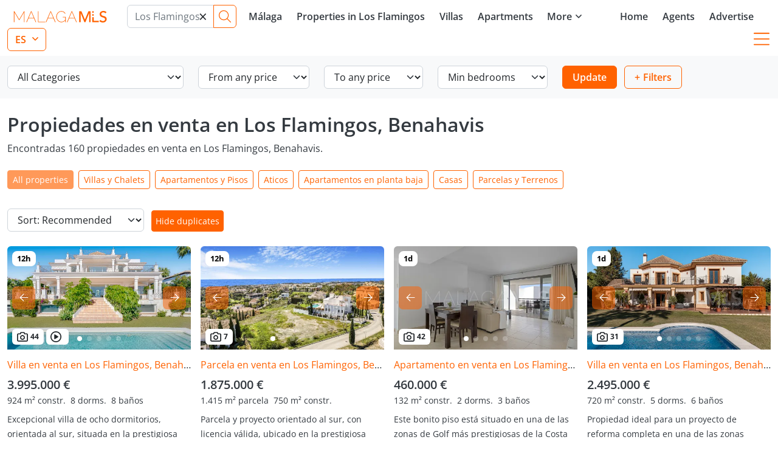

--- FILE ---
content_type: text/html; charset=UTF-8
request_url: https://www.malagamls.com/venta/los-flamingos
body_size: 59819
content:
<!doctype html><html lang="es" prefix="og: https://ogp.me/ns#"><head> <meta charset="UTF-8"> <meta name="viewport" content="width=device-width, initial-scale=1"> <link rel="profile" href="https://gmpg.org/xfn/11"> <link rel="preconnect" href="https://media.inmobalia.com/"> <link rel='dns-prefetch' href="https://media.inmobalia.com/"> <style> @font-face { font-family: 'Open Sans'; font-style: normal; font-weight: 400; font-display: swap; src: local(''), url('/wp-content/themes/inmobasolidbase/dist/src/fonts/open-sans-v34-latin-regular.woff2') format('woff2'), url('/wp-content/themes/inmobasolidbase/dist/src/fonts/open-sans-v34-latin-regular.woff') format('woff'); } @font-face { font-family: 'Open Sans'; font-style: normal; font-weight: 600; font-display: swap; src: local(''), url('/wp-content/themes/inmobasolidbase/dist/src/fonts/open-sans-v34-latin-600.woff2') format('woff2'), url('/wp-content/themes/inmobasolidbase/dist/src/fonts/open-sans-v34-latin-600.woff') format('woff'); } @font-face { font-family: 'Open Sans'; font-style: normal; font-weight: 700; font-display: swap; src: local(''), url('/wp-content/themes/inmobasolidbase/dist/src/fonts/open-sans-v34-latin-700.woff2') format('woff2'), url('/wp-content/themes/inmobasolidbase/dist/src/fonts/open-sans-v34-latin-700.woff') format('woff'); } body, h1 { font-family: 'Open Sans', sans-serif; } .grecaptcha-badge { display: none !important; } </style> <link rel="alternate" hreflang="en" href="https://www.malagamls.com/forsale/los-flamingos"><link rel="alternate" hreflang="es" href="https://www.malagamls.com/venta/los-flamingos"><link rel="alternate" hreflang="de" href="https://www.malagamls.com/verkaufen/los-flamingos"><link rel="alternate" hreflang="fr" href="https://www.malagamls.com/vendre/los-flamingos"><link rel="alternate" hreflang="sv" href="https://www.malagamls.com/tillsalu/los-flamingos"><link rel="alternate" hreflang="x-default" href="https://www.malagamls.com/forsale/los-flamingos"><link rel="next" href="https://www.malagamls.com/venta/los-flamingos?ipage=2"><title>Propiedades en venta en Los Flamingos, Benahavis</title><meta name="description" content="Encontradas 160 propiedades en venta en Los Flamingos, Benahavis. Excepcional villa de ocho dormitorios, orientada al sur, situada en la prestigiosa ..."><link rel="canonical" href="https://www.malagamls.com/venta/los-flamingos"/><meta property="og:locale" content="es_ES"/><meta property="og:title" content="Propiedades en venta en Los Flamingos, Benahavis"/><meta property="og:description" content="Encontradas 160 propiedades en venta en Los Flamingos, Benahavis. Excepcional villa de ocho dormitorios, orientada al sur, situada en la prestigiosa ..."/><meta property="og:url" content="https://www.malagamls.com/venta/los-flamingos"/><meta property="og:site_name" content="MalagaMLS"/><meta property="og:type" content="website"/><meta property="og:image" content="https://media.inmobalia.com/imgV1/B8vEv5Xh_V8qnoSVk7qSFqTF0IzVRRA8CyHfYqz7g6KcTAfPL7sV7GC77J1A~r1lroa84n0sHf~T0C8yK2phPLP5TcJCWe_smz9HMKAViul8S4X0eVk8DGrRF41NKNuV9yXdW4rtiZIM4B752rx7uVojtlIhWIq4kXRaIkIVD9VbgTtkKgB7p~gKIKEIZRa6Ixmv29mySW3f90YAkyiZmjjfFWiAv1DdmAZiE6IwqJAUsL38sz~bGaXQyDxi3weKgPBCdFbyl0gAq83QYSrFq1JWxs1e4IYjR9zu0Wdz6LuLBH7sqDeHeqzN1FBCjeWSWpIgR3Pzig--.jpg"/><meta property="og:image:width" content="1200"/><meta property="og:image:height" content="675"/><meta property="og:image:type" content="image/webp"/><meta name="twitter:card" content="summary_large_image"/><script type="application/ld+json">{"@context":"http://schema.org","@type":"BreadcrumbList","itemListElement":[{"@type":"ListItem","position":1,"item":"https://www.malagamls.com/venta","name":"M\u00e1laga Property"},{"@type":"ListItem","position":2,"item":"https://www.malagamls.com/venta/malaga-provincia","name":"M\u00e1laga provincia"},{"@type":"ListItem","position":3,"item":"https://www.malagamls.com/venta/benahavis","name":"Benahavis"},{"@type":"ListItem","position":4,"item":"https://www.malagamls.com/venta/los-flamingos","name":"Los Flamingos"}]}</script><script type="application/ld+json">{"@context":"https://schema.org","@type":"ItemList","itemListElement":[{"@type":"ListItem","position":1,"item":{"@context":"http://schema.org","@type":"Product","name":"Excepcional villa de ocho dormitorios, orientada al sur, situada en la prestigiosa comunidad cerrada de Los Flamingos, Benahavis","description":"Excepcional villa de ocho dormitorios, orientada al sur, situada en la prestigiosa comunidad cerrada de Los Flamingos, Benahavis, que ofrece seguridad las ","productId":"5732MLV","sku":"5732MLV","mpn":"5732MLV","image":"https://media.inmobalia.com/imgV1/B8vEv5Xh_V8qnoSVk7qSFqTF0IzVRRA8CyHfYqz7g6KcTAfPL7sV7GC77J1A~r1lroa84n0sHf~T0C8yK2phPLP5TcJCWe_smz9HMKAViul8S4X0eVk8DGrRF41NKNuV9yXdW4rtiZIM4B752rx7uVojtlIhWIq4kXRaIkIVD9VbgTtkKgB7p~gKIKEIZRa6Ixmv29mySW3f90YAkyiZmjjfFWiAv1DdmAZiE6IwqJAUsL38sz~bGaXQyDxi3weKgPBCdFbyl0gAq83QYSrFq1JWxs1e4IYjR9zu0Wdz6LuLBH7sqDeHeqzN1FBCjeWSWpIgR3Pzig--.jpg","offers":{"availability":"https://schema.org/InStock","priceValidUntil":"2026-04-20","url":"https://www.malagamls.com/venta/los-flamingos/villa/425-5732MLV","@type":"Offer","priceCurrency":"EUR","price":3995000},"url":"https://www.malagamls.com/venta/los-flamingos/villa/425-5732MLV"}},{"@type":"ListItem","position":2,"item":{"@context":"http://schema.org","@type":"Product","name":"Parcela orientada al sur situada en la prestigiosa comunidad Los Flamingos, Benahavis con vistas al mar","description":"Parcela y proyecto orientado al sur, con licencia v\u00e1lida, ubicado en la prestigiosa comunidad Los Flamingos, Benahavis; con seguridad 24 horas y s\u00f3lo un ","productId":"4740MLP","sku":"4740MLP","mpn":"4740MLP","image":"https://media.inmobalia.com/imgV1/B8vEv5Xh_V8qnoSVk7qSFqTF0IzVRRA8CyHfYqz7g6KcTAfPL7sV7GC77J1A~r1lroa84n0sHf~T0C8yK2phPLP5TcJCWe_smz9HMKAViul8S4X0eVk8DGrRF41NKNuV9yadK7W23ri_11TlzgSX8y4l6tpedxrehLHfmrNmCjLn0LPAwMzUqHW72tjpMqAFZCYeBVLPEmpRXf5EK2gA9q8z0F_iuF2~5G0cpj3eVbdM~e6~QifKXaGJHo0aaTmIJoACkgVw0RtlxXqYWqm3OK76jvS0v4uuNZbEcZATaDWx~yWhCAs5zwf4qM1veFcADylnfimV0w--.jpg","offers":{"availability":"https://schema.org/InStock","priceValidUntil":"2026-04-20","url":"https://www.malagamls.com/venta/los-flamingos/parcela/425-4740MLP","@type":"Offer","priceCurrency":"EUR","price":1875000},"url":"https://www.malagamls.com/venta/los-flamingos/parcela/425-4740MLP"}},{"@type":"ListItem","position":3,"item":{"@context":"http://schema.org","@type":"Product","name":"Bonito piso situado en Los Flamingos.","description":"Este bonito piso est\u00e1 situado en una de las zonas de Golf m\u00e1s prestigiosas de la Costa del Sol, Los Flamingos. Situado en la 1\u00aa planta, el piso ofrece ...","productId":"571-00141S","sku":"571-00141S","mpn":"571-00141S","image":"https://media.inmobalia.com/imgV1/B8vEv5Xh_V8qnoSVk7qSFqTF0IzVRRA8CyHfYqz7g6KcTAfPL7sV7GC77J1A~r1lroa84n0sHf~T0C8yK2phPLP5TcJCWe_smz9HMKAViul8S4X0eVk8DGuUcdBjN1mhJRjLvdeleSxWEr_b3ULmpOylawHnINrtTJgTisWVcqmalA5z~RoBVtlC9TL36IUI0fzQ5TY_THucKLahw3ugN3p5UlTLpX0apZ7C3OBX7m8tvx5oST30GnsuCjkgHDBvmKjZ5UkHQAj1W4mSZcUGGhEdmNdfNUCacdZ5Wp2KJhMghY7IEx~gx594D3K8U9bxYz7BUlHguQ--.jpg","offers":{"availability":"https://schema.org/InStock","priceValidUntil":"2026-04-20","url":"https://www.malagamls.com/venta/los-flamingos/apartamento/571-571-00141S","@type":"Offer","priceCurrency":"EUR","price":460000},"url":"https://www.malagamls.com/venta/los-flamingos/apartamento/571-571-00141S"}},{"@type":"ListItem","position":4,"item":{"@context":"http://schema.org","@type":"Product","name":"Oportunidad de Reforma \u2013 Primera L\u00ednea de Golf, Los Flamingos, Benahav\u00eds","description":"Propiedad ideal para un proyecto de reforma completa en una de las zonas residenciales m\u00e1s consolidadas de Benahav\u00eds. Situada en primera l\u00ednea de Los ...","productId":"884-00220P","sku":"884-00220P","mpn":"884-00220P","image":"https://media.inmobalia.com/imgV1/B8vEv5Xh_V8qnoSVk7qSFqTF0IzVRRA8CyHfYqz7g6KcTAfPL7sV7GC77J1A~r1lroa84n0sHf~[base64]~GCTuOIltBiCekGWkmgoOU6sqcGxaOIJqz91isP~MqA--.jpg","offers":{"availability":"https://schema.org/InStock","priceValidUntil":"2026-04-20","url":"https://www.malagamls.com/venta/los-flamingos/villa/884-884-00220P","@type":"Offer","priceCurrency":"EUR","price":2495000},"url":"https://www.malagamls.com/venta/los-flamingos/villa/884-884-00220P"}},{"@type":"ListItem","position":5,"item":{"@context":"http://schema.org","@type":"Product","name":"\u00c1tico D\u00faplex de Lujo en Los Flamingos, Benahav\u00eds","description":"Este exclusivo \u00e1tico d\u00faplex, situado en la prestigiosa zona de Los Flamingos, Benahav\u00eds, M\u00e1laga, ofrece una combinaci\u00f3n perfecta de lujo, confort y ...","productId":"GR8530","sku":"GR8530","mpn":"GR8530","image":"https://media.inmobalia.com/imgV1/B8vEv5Xh_V8qnoSVk7qSFqTF0IzVRRA8CyHfYqz7g6KcTAfPL7sV7GC77J1A~r1lroa84n0sHf~T0C8yK2phPLP5TcJCWe_smz9HMKAViul8S4X0eVk8DGnAUTqgUIbfGg8w2YT69~KXLpBlpca~vB2WVx8eDN5vI1lMJz8geMLHSWfehGgOa2MvvQV0sASbkN3kO1t3MtdGP9em09mVQgvufAfgo2CgSw2mCoCd809vIwtqA64ez77tgHmPvMUWDaGvi9plK6mAUvjggzsH9MNRCNrHKcB21qiUqZCEHcYTSChXRfk4XUVrILTEV51t4lthd7AA1A--.jpg","offers":{"availability":"https://schema.org/InStock","priceValidUntil":"2026-04-20","url":"https://www.malagamls.com/venta/los-flamingos/atico-duplex/733-GR8530","@type":"Offer","priceCurrency":"EUR","price":1075000},"url":"https://www.malagamls.com/venta/los-flamingos/atico-duplex/733-GR8530"}},{"@type":"ListItem","position":6,"item":{"@context":"http://schema.org","@type":"Product","name":"Exclusivo \u00c1tico de 3 Dormitorios con Vistas Panor\u00e1micas en Los Flamingos, Benahav\u00eds","description":"Se presenta un elegante \u00e1tico situado en la prestigiosa zona de Los Flamingos, Benahav\u00eds, M\u00e1laga. Esta propiedad destaca por su ubicaci\u00f3n ...","productId":"GR800530","sku":"GR800530","mpn":"GR800530","image":"https://media.inmobalia.com/imgV1/B8vEv5Xh_V8qnoSVk7qSFqTF0IzVRRA8CyHfYqz7g6KcTAfPL7sV7GC77J1A~r1lroa84n0sHf~T0C8yK2phPLP5TcJCWe_smz9HMKAViul8S4X0eVk8DGnAUTqgUIbfGg5gd0Ddew5fWSXtUHSgfySPv0tcwvvf3NW4MW5WkFTYArVaMQZJVBOW_yWVnMDr6TfMNqQfik~4EIUwpz36ysoCh20D4aGqT5kLUzldFe6Gwt5hCIvqKbRPycSfYBvLdw2ezd3iwm1h33v4aC4ukMVlRqFeYy5MzRihkiaijWeXliexMCl_Q9_i93~cdC0lsTC~8tsXRQ--.jpg","offers":{"availability":"https://schema.org/InStock","priceValidUntil":"2026-04-20","url":"https://www.malagamls.com/venta/los-flamingos/atico/733-GR800530","@type":"Offer","priceCurrency":"EUR","price":1075000},"url":"https://www.malagamls.com/venta/los-flamingos/atico/733-GR800530"}},{"@type":"ListItem","position":7,"item":{"@context":"http://schema.org","@type":"Product","name":"Apartamento en venta en Los Flamingos, Benahavis","description":"En el prestigioso complejo Four Seasons Flamingos, en el coraz\u00f3n de Benahav\u00eds, se presenta este elegante apartamento en primera planta que combina ...","productId":"437-01524P","sku":"437-01524P","mpn":"437-01524P","image":"https://media.inmobalia.com/imgV1/B8vEv5Xh_V8qnoSVk7qSFqTF0IzVRRA8CyHfYqz7g6KcTAfPL7sV7GC77J1A~r1lroa84n0sHf~T0C8yK2phPLP5TcJCWe_smz9HMKAViul8S4X0eVk8DGrQ~1WPe2DgPdDZ5oToJykrwxqKL2VQOyI98O4r~QRMp97UGaW2BQu4iJM~1ek94muDPXnLhMYeM1Ecg_D3Urwn6HxDzkszNMJG7PgBMrO5Zg53mP7dMca2BLDUDl134ZsDjga18YvHv5CWZklk1No2XMaQda59YGnWgk4en6tCaMvdjrhUiA3SC_2BPOSWuM4cOEwrr1Lb47r6F4_clA--.jpg","offers":{"availability":"https://schema.org/InStock","priceValidUntil":"2026-04-20","url":"https://www.malagamls.com/venta/los-flamingos/apartamento/437-437-01524P","@type":"Offer","priceCurrency":"EUR","price":699000},"url":"https://www.malagamls.com/venta/los-flamingos/apartamento/437-437-01524P"}},{"@type":"ListItem","position":8,"item":{"@context":"http://schema.org","@type":"Product","name":"Espectacular villa nueva con vistas al mar y al campo de golf en Los Flamingos Golf, Benahav\u00eds.","description":"Esta villa contempor\u00e1nea de seis dormitorios se distribuye en tres niveles y goza de una ubicaci\u00f3n privilegiada en Los Flamingos Golf, una de las zonas ...","productId":"KRE19225","sku":"KRE19225","mpn":"KRE19225","image":"https://media.inmobalia.com/imgV1/B8vEv5Xh_V8qnoSVk7qSFqTF0IzVRRA8CyHfYqz7g6KcTAfPL7sV7GC77J1A~r1lroa84n0sHf~T0C8yK2phPLP5TcJCWe_smz9HMKAViul8S4X0eVk8DG2f7hcmf6f9yg2u4XSBVMMvqAsQD7w~tz7E1iMeab785G34T~jM9uzZiIKAJBF38tsSilEZMZm9e2X_ykHqW_K_p7JB8v8CtD~~l2~ia_9FEYyfzJLHBw42pn1FIgpJYOlM9jAOw9_EwwDWV9GNszVAc2t8qPhQsYnTWHorly~RK7RLjEnYeCn5QHMIgDti3~58mdfOaCQeTsYLmQdnew--.jpg","offers":{"availability":"https://schema.org/InStock","priceValidUntil":"2026-04-20","url":"https://www.malagamls.com/venta/los-flamingos/villa/333-KRE19225","@type":"Offer","priceCurrency":"EUR","price":4900000},"url":"https://www.malagamls.com/venta/los-flamingos/villa/333-KRE19225"}},{"@type":"ListItem","position":9,"item":{"@context":"http://schema.org","@type":"Product","name":"\u00c1tico de Lujo de Dos Dormitorios con Vistas Panor\u00e1micas al Mar en Four Seasons, Estepona","description":"Este \u00e1tico de dos dormitorios reci\u00e9n renovado ofrece un nivel excepcional de lujo, ubicado en la prestigiosa urbanizaci\u00f3n Four Seasons, un desarrollo ...","productId":"JE44","sku":"JE44","mpn":"JE44","image":"https://media.inmobalia.com/imgV1/B8vEv5Xh_V8qnoSVk7qSFqTF0IzVRRA8CyHfYqz7g6KcTAfPL7sV7GC77J1A~r1lroa84n0sHf~T0C8yK2phPLP5TcJCWe_smz9HMKAViul8S4X0eVk8DGuVLE~L4plwMPxUS_eyValstTgtitGwmXwtaijynnh~LMesN7E3rbmeF0rhPmPWRKfqRxBnn2skoRkfwWl~sXJ2UMc_d7dcO_VNzoDMapqUTgKrv_wUq97X3zqIGGy~1aJlC~XDWPDLP9h1InS9rfN~xRu51WBDs1srPckl7S8jlAM1Q83cJ_lfMefmhV3jecoDkckX7JsYMTFLRHKw6Q--.jpg","offers":{"availability":"https://schema.org/InStock","priceValidUntil":"2026-04-20","url":"https://www.malagamls.com/venta/los-flamingos/atico/560-JE44","@type":"Offer","priceCurrency":"EUR","price":1349000},"url":"https://www.malagamls.com/venta/los-flamingos/atico/560-JE44"}},{"@type":"ListItem","position":10,"item":{"@context":"http://schema.org","@type":"Product","name":"Impresionante villa contempor\u00e1nea de lujo en Los Flamingos, Benahav\u00eds","description":"Esta villa en Los Flamingos, Benahav\u00eds,est\u00e1 dise\u00f1ada para ofrecer el m\u00e1ximo confort y estilo. Orientada al sur, ofrece impresionantes vistas al mar, ...","productId":"ARV1554-5","sku":"ARV1554-5","mpn":"ARV1554-5","image":"https://media.inmobalia.com/imgV1/B8vEv5Xh_V8qnoSVk7qSFqTF0IzVRRA8CyHfYqz7g6KcTAfPL7sV7GC77J1A~r1lroa84n0sHf~T0C8yK2phPLP5TcJCWe_smz9HMKAViul8S4X0eVk8DGrbe1v6ihxCycwQ0~JvpQDJHzS~ANpAAdOWiRFp6pOptHCRNLTsWzpkwMhDCl4IcOtGk2mwvlBSCOhC0JQ7D6vqmi0rmousYwtTh4E8IB4Jwt5YNyqOKjLWi5EuzgVHoE5_day6QeCBWP3XrzXeY7QccCgMZgiBRLI0928Xu~KLvbrrenUzbJg56gnChAXUQE8hlW4l8kn3Pmx3unAfdA--.jpg","offers":{"availability":"https://schema.org/InStock","priceValidUntil":"2026-04-20","url":"https://www.malagamls.com/venta/los-flamingos/chalet/483-ARV1554-5","@type":"Offer","priceCurrency":"EUR","price":4750000},"url":"https://www.malagamls.com/venta/los-flamingos/chalet/483-ARV1554-5"}},{"@type":"ListItem","position":11,"item":{"@context":"http://schema.org","@type":"Product","name":"Villa Amara, lujo moderno con vistas al mar","description":"En el prestigioso entorno de Los Flamingos, Benahav\u00eds, a solo 10 km de Puerto Ban\u00fas, 15 km de Marbella y 5 km de la costa, se encuentra Villa Amara. ...","productId":"DM4872-94","sku":"DM4872-94","mpn":"DM4872-94","image":"https://media.inmobalia.com/imgV1/B8vEv5Xh_V8qnoSVk7qSFqTF0IzVRRA8CyHfYqz7g6KcTAfPL7sV7GC77J1A~r1lroa84n0sHf~T0C8yK2phPLP5TcJCWe_smz9HMKAViul8S4X0eVk8DG8VYx5rLuiP9I4EmHuMGchSNMZ3r9NQKZ0oI1kR~ZQMKWTTyPj9TBSnBaP3QSGV9Dfv26TAggu0NZiA2fhd56u1zbg4yrVJJce8vj7AmO6kaNT96VF7I0Yv~VWyBkU83MJxBW3T2OS5FoDKFuRWCB~jE_7Gl6x2Ajkq8LekitW2Zk~mtoGObH3AnTfb~i4oyQKYm6eOP4_qT0wLhJmlIw--.jpg","offers":{"availability":"https://schema.org/InStock","priceValidUntil":"2026-04-20","url":"https://www.malagamls.com/venta/los-flamingos/villa/156-DM4872-94","@type":"Offer","priceCurrency":"EUR","price":4395000},"url":"https://www.malagamls.com/venta/los-flamingos/villa/156-DM4872-94"}},{"@type":"ListItem","position":12,"item":{"@context":"http://schema.org","@type":"Product","name":"Lujosa Villa de 5 Dormitorios en el Prestigioso Resort Los Flamingos Golf","description":"Esta lujosa villa de 5 dormitorios y 5 ba\u00f1os representa el ep\u00edtome del confort y la opulencia, dise\u00f1ada para ofrecer un lujoso estilo de vida en medio ...","productId":"ARV1524-5","sku":"ARV1524-5","mpn":"ARV1524-5","image":"https://media.inmobalia.com/imgV1/B8vEv5Xh_V8qnoSVk7qSFqTF0IzVRRA8CyHfYqz7g6KcTAfPL7sV7GC77J1A~r1lroa84n0sHf~T0C8yK2phPLP5TcJCWe_smz9HMKAViul8S4X0eVk8DGrbe1v6ihxCycwRthoUm4e2AvmaTPFshEoAXHsUucw54NSdH_31S7zomCSMEyZyJU9uf_eu8HueYG~DO~ej0AafjXVoJU56O8_qEnFTIQSYbpALIPdFUvXfXyi5CRI4KxzK6AQJOVxefK9yNRnJkQOxkIcJwwT1y61SPDE0qTIiImCaMNDEagVaRYcDV57nE01ju_fjVI2_vQQ~nXH48Q--.jpg","offers":{"availability":"https://schema.org/InStock","priceValidUntil":"2026-04-20","url":"https://www.malagamls.com/venta/los-flamingos/chalet/483-ARV1524-5","@type":"Offer","priceCurrency":"EUR","price":3495000},"url":"https://www.malagamls.com/venta/los-flamingos/chalet/483-ARV1524-5"}},{"@type":"ListItem","position":13,"item":{"@context":"http://schema.org","@type":"Product","name":"Parcela con vistas panor\u00e1micas al var en venta en Los Flamingos, Benahvis","description":"Situada en este prestigioso enclave de la Costa del Sol y con una ubicaci\u00f3n privilegiada, esta parcela de 1400m2 ofrece mucho espacio para imaginar una ...","productId":"D3616","sku":"D3616","mpn":"D3616","image":"https://media.inmobalia.com/imgV1/B8vEv5Xh_V8qnoSVk7qSFqTF0IzVRRA8CyHfYqz7g6KcTAfPL7sV7GC77J1A~r1lroa84n0sHf~T0C8yK2phPLP5TcJCWe_smz9HMKAViul8S4X0eVk8DGxeeYW_ICAoEay0HV~jZUSuOkWTZ4Ss7147LIzIJTPyDV3HfOxHUznvnt3sHwRboCnsCZBXA3RWiD3Gco55sqvZ8_AZdoPeuSTEkHuBWg9VJrcE6xMbNVsTEztM8ymn_QCZjaATdSn7OjlXyXf1DGdek51bH_lxDYmvG8I4OZt51iTBq9mgZWnLNgomem6mjpEXBUQGEdE0mBtg8xeMzg--.jpg","offers":{"availability":"https://schema.org/InStock","priceValidUntil":"2026-04-20","url":"https://www.malagamls.com/venta/los-flamingos/parcela/263-D3616","@type":"Offer","priceCurrency":"EUR","price":1875000},"url":"https://www.malagamls.com/venta/los-flamingos/parcela/263-D3616"}},{"@type":"ListItem","position":14,"item":{"@context":"http://schema.org","@type":"Product","name":"Exclusivo apartamento de esquina con 3 dormitorios en Four Seasons \u2013 Los Flamingos Golf Resort","description":"Una oportunidad excepcional para adquirir un espacioso y bellamente renovado apartamento de esquina con 3 dormitorios en el codiciado complejo Four ...","productId":"R5106817","sku":"R5106817","mpn":"R5106817","image":"https://media.inmobalia.com/imgV1/B8vEv5Xh_V8qnoSVk7qSFqTF0IzVRRA8CyHfYqz7g6KcTAfPL7sV7GC77J1A~r1lroa84n0sHf~T0C8yK2phPLP5TcJCWe_smz9HMKAViul8S4X0eVk8DGrX5HwU5d_BaZGA~oXS51xCF05dUhyvJAo1aC1mFZW82RR3aaTVpAOm_2ZzccEDOQcAJnc0DXB31HwVmYDKP4Ff0tgm7t2YkYwUlFP~fsjye06NVbqj_Fbq96iBgXMm5OJxmxPeKaP4RuQaNGl1xFo2vBAz8HfiomL0DY92E3aor3RhI3PMlQl1N69y62kFXp9l2KA7CFYgOPtrnfTCBA--.jpg","offers":{"availability":"https://schema.org/InStock","priceValidUntil":"2026-04-20","url":"https://www.malagamls.com/venta/los-flamingos/apartamento/440-R5106817","@type":"Offer","priceCurrency":"EUR","price":699000},"url":"https://www.malagamls.com/venta/los-flamingos/apartamento/440-R5106817"}},{"@type":"ListItem","position":15,"item":{"@context":"http://schema.org","@type":"Product","name":"Villa en primera l\u00ednea de golf con vistas panor\u00e1micas al mar en Los Flamingos, Benahav\u00eds","description":"Esta villa en Los Flamingos Golf Resort ofrece una oportunidad excepcional para crear una residencia a medida en una de las comunidades m\u00e1s prestigiosas ...","productId":"MPV6479","sku":"MPV6479","mpn":"MPV6479","image":"https://media.inmobalia.com/imgV1/B8vEv5Xh_V3uJdGjr1jwtX3qdKaSX001QFjQO0xX5ZXhc7R1f5ztZQsT_SkNk~x7qreuFW7oJMQ8QeG9qKK0fErRT0BJlXCwf9b5XxsDtf8NiMJwVL~mVN5LhEyqqaluz9~bR8yETv0ZxCED2ot4k1vWJsEKeBuR1pObefA4SamWC8R6cN~hqo2w9GTaaR2n6mQ~IcKCXOG0hMkollY3GMADTELWjYDFS256fEZLsgqqdoJw~IZpqQ2eQZLVKqcCuX5bWayAen6VfJ79psN6FB5k5n_XMtLPjXU94npX4LZG1YTTGDu2YrP2bzXzq996fduLrNkQbA--.jpg","offers":{"availability":"https://schema.org/InStock","priceValidUntil":"2026-04-20","url":"https://www.malagamls.com/venta/los-flamingos/villa/198-MPV6479","@type":"Offer","priceCurrency":"EUR","price":2250000},"url":"https://www.malagamls.com/venta/los-flamingos/villa/198-MPV6479"}},{"@type":"ListItem","position":16,"item":{"@context":"http://schema.org","@type":"Product","name":"D\u00faplex \u00c1tico con Piscina Privada en Los Flamingos Golf Resort","description":"Este lujoso y espacioso \u00e1tico d\u00faplex se encuentra en la prestigiosa urbanizaci\u00f3n Tee 5 dentro del Los Flamingos Golf Resort, hogar del reconocido hotel ","productId":"CSR01402","sku":"CSR01402","mpn":"CSR01402","image":"https://media.inmobalia.com/imgV1/B8vEv5Xh_V8qnoSVk7qSFqTF0IzVRRA8CyHfYqz7g6KcTAfPL7sV7GC77J1A~r1lroa84n0sHf~T0C8yK2phPLP5TcJCWe_smz9HMKAViul8S4X0eVk8DGxa_Mw_PgpbIvfAqWutAzmXDIF33cjyftesOR8f2APK6JkfL5pDl~yfH6f4drOG1FSDZ4zmKbHuOwYI6t7r33vCZ0Q5IdVWwdpx_xRJ_OLnPApNjF9zuHUo6NgGCl6vU0lyi6Dq8inwPvI4fU_vrw6RiwgLP02cjG~445cbq4oK0vcirqcX335nNojeaguG44vlflkZR6paJ12gKcr_9A--.jpg","offers":{"availability":"https://schema.org/InStock","priceValidUntil":"2026-04-20","url":"https://www.malagamls.com/venta/los-flamingos/atico/225-CSR01402","@type":"Offer","priceCurrency":"EUR","price":1075000},"url":"https://www.malagamls.com/venta/los-flamingos/atico/225-CSR01402"}},{"@type":"ListItem","position":17,"item":{"@context":"http://schema.org","@type":"Product","name":"Parcela \u00fanica con vistas panor\u00e1micas al mar y a la monta\u00f1a en Los Flamingos, Benahav\u00eds","description":"Esta excepcional parcela de 2.440 m\u00b2 se encuentra en la prestigiosa urbanizaci\u00f3n de Los Flamingos, una de las zonas m\u00e1s deseadas de la Costa del Sol. ...","productId":"D4410","sku":"D4410","mpn":"D4410","image":"https://media.inmobalia.com/imgV1/B8vEv5Xh_V8qnoSVk7qSFqTF0IzVRRA8CyHfYqz7g6KcTAfPL7sV7GC77J1A~r1lroa84n0sHf~T0C8yK2phPLP5TcJCWe_smz9HMKAViul8S4X0eVk8DGxeeYW_ICAoEat6yLH5xuCQ57lsNaF_NgtjAd66jew~osrNeEJb167Yw5u~3kCKttNl4uI1mfOVroExMtOCDXbXeLu36OCQGTNxhYHeD2BW__szYLzc2T5~9D3gOcINDNzTjkJa1xxK3kTqNKdDParoh10NIAYMuwabFWQp5h4fWrXR15PDkseBPOxtXRMqiDscqci6YC58Agk9q1nsCQ--.jpg","offers":{"availability":"https://schema.org/InStock","priceValidUntil":"2026-04-20","url":"https://www.malagamls.com/venta/los-flamingos/parcela/263-D4410","@type":"Offer","priceCurrency":"EUR","price":1499000},"url":"https://www.malagamls.com/venta/los-flamingos/parcela/263-D4410"}},{"@type":"ListItem","position":18,"item":{"@context":"http://schema.org","@type":"Product","name":"Villa contempor\u00e1nea con vistas al mar en Los Flamingos","description":"Esta elegante y reci\u00e9n renovada villa se encuentra en la prestigiosa zona de Los Flamingos, junto al resort de 5 estrellas Villa Padierna y algunos de ...","productId":"563-00244P","sku":"563-00244P","mpn":"563-00244P","image":"https://media.inmobalia.com/imgV1/B8vEv5Xh_V8qnoSVk7qSFqTF0IzVRRA8CyHfYqz7g6KcTAfPL7sV7GC77J1A~r1lroa84n0sHf~T0C8yK2phPLP5TcJCWe_smz9HMKAViul8S4X0eVk8DGuVL7GXMLoUN9zZsYeLHtWaM_Pfcoy3HWDRbFOZBk8PNAs12bVCKnK_WOV4ZnOoHL~KaZColibSZX2AheKShqPhLO2qJyPQhtfYRczr_E80LUOSj5QcIu9bFq6_M_VR9urH8qc5BJ8KbD1UC6OIwB9iGE6ej360ENTEOFlXAdSppm85oyFQvbWe0jZAAJNcTKBcGiqrSu0UZ_gaczVHOg--.jpg","offers":{"availability":"https://schema.org/InStock","priceValidUntil":"2026-04-20","url":"https://www.malagamls.com/venta/los-flamingos/villa/563-563-00244P","@type":"Offer","priceCurrency":"EUR","price":4785000},"url":"https://www.malagamls.com/venta/los-flamingos/villa/563-563-00244P"}},{"@type":"ListItem","position":19,"item":{"@context":"http://schema.org","@type":"Product","name":"\u00c1tico de lujo de 3 dormitorios con vistas panor\u00e1micas \u2013 Los Flamingos","description":"Este \u00e1tico de lujo se encuentra en primera l\u00ednea del prestigioso campo de golf Los Flamingos, dentro de una de las urbanizaciones m\u00e1s exclusivas de la ...","productId":"563-00003P","sku":"563-00003P","mpn":"563-00003P","image":"https://media.inmobalia.com/imgV1/B8vEv5Xh_V8qnoSVk7qSFqTF0IzVRRA8CyHfYqz7g6KcTAfPL7sV7GC77J1A~r1lroa84n0sHf~T0C8yK2phPLP5TcJCWe_smz9HMKAViul8S4X0eVk8DGuVL7GXMLoUN9zbIP003PuF3onffoHK9yL_zawSTlKMg0Rs3OExVYS0Iul_Ef5nqylWcH6CAuNgIrMCLEl6QSa_fxKyWjnQPeTcbTLSWBoGR3djQXay67WwHAxd9GyfL_Rd9DxCnRhVHh~3hYdzRsTPHK5KrK_ab37RmIsIXLmEd8Ts0XAUD3~b2VFRs8oj4q88eCu9lOKwdkZBLwYEVQ--.jpg","offers":{"availability":"https://schema.org/InStock","priceValidUntil":"2026-04-20","url":"https://www.malagamls.com/venta/los-flamingos/atico/563-563-00003P","@type":"Offer","priceCurrency":"EUR","price":1395000},"url":"https://www.malagamls.com/venta/los-flamingos/atico/563-563-00003P"}},{"@type":"ListItem","position":20,"item":{"@context":"http://schema.org","@type":"Product","name":"\u00c1tico elegante con vistas panor\u00e1micas en el Resort Los Flamingos","description":"Este espacioso y elegante \u00e1tico se encuentra dentro del prestigioso resort Los Flamingos, cerca de Cancelada y rodeado de un entorno tranquilo. Dise\u00f1ado ","productId":"PANR-15999","sku":"PANR-15999","mpn":"PANR-15999","image":"https://media.inmobalia.com/imgV1/B8vEv5Xh_V8qnoSVk7qSFqTF0IzVRRA8CyHfYqz7g6KcTAfPL7sV7GC77J1A~r1lroa84n0sHf~T0C8yK2phPLP5TcJCWe_smz9HMKAViul8S4X0eVk8DG2VMW0dacj71STAFUAv5CO1ZMWKyOnjfDeSW8X9Sxi6s5TEyya~g1HdiKQUl6zo91tyopwPVur~hyuQBJVr5wtCG3sfynZZpbmKjspicGu3ahnEDDvAUG_q62JqXv84sviS4ig1~jhGM3aGaG0lIvcGy5aZYKpCwrBWVv6UQey3rHrv25Vb3w5abjGohf4PZY1ilGOAUZvLFYq1p33CNnY-.jpg","offers":{"availability":"https://schema.org/InStock","priceValidUntil":"2026-04-20","url":"https://www.malagamls.com/venta/los-flamingos/atico/399-PANR-15999","@type":"Offer","priceCurrency":"EUR","price":1190000},"url":"https://www.malagamls.com/venta/los-flamingos/atico/399-PANR-15999"}},{"@type":"ListItem","position":21,"item":{"@context":"http://schema.org","@type":"Product","name":"Exclusiva Parcela Residencial en Venta en Los Flamingos, Benahavis","description":"Situado en la prestigiosa comunidad cerrada de Los Flamingos, esta impresionante parcela de 2277 metros cuadrados cuenta con 500 metros cuadrados de ...","productId":"TMRP1845","sku":"TMRP1845","mpn":"TMRP1845","image":"https://media.inmobalia.com/imgV1/B8vEv5Xh_V8qnoSVk7qSFqTF0IzVRRA8CyHfYqz7g6KcTAfPL7sV7GC77J1A~r1lroa84n0sHf~T0C8yK2phPLP5TcJCWe_smz9HMKAViul8S4X0eVk8DGuTA4sW9giftMM9fcwNI0DRFh2VMD~ngtTBwgXofDheH2McyhomzxvjulYpW~dKEdolRCgsAf37QlyiEqXKDnuqt_JJiMUfkjET7d42rCsVrMOkLc7YalL1~5hlCsBt0zEM4pZJUG3SIKxhxIQZfm_MAkqkFZtWgPlr4ulB6f8C4xLrxhoNxrAx4uXTOITWuVpTUZ88xRAmrsBKlb0DsQ--.jpg","offers":{"availability":"https://schema.org/InStock","priceValidUntil":"2026-04-20","url":"https://www.malagamls.com/venta/los-flamingos/parcela/501-TMRP1845","@type":"Offer","priceCurrency":"EUR","price":1499000},"url":"https://www.malagamls.com/venta/los-flamingos/parcela/501-TMRP1845"}},{"@type":"ListItem","position":22,"item":{"@context":"http://schema.org","@type":"Product","name":"PENTHOUSE SEA VIEWS - LOS FLAMINGOS - BENAHAVIS","description":"Precioso y amplio \u00e1tico d\u00faplex en urb. Tee 5 dentro del Golf Resort Los Flamingos y el 5* hotel Villa Padierna. Sur a oeste con vistas panor\u00e1micas ...","productId":"PH0011","sku":"PH0011","mpn":"PH0011","image":"https://media.inmobalia.com/imgV1/B8vEv5Xh_V8qnoSVk7qSFqTF0IzVRRA8CyHfYqz7g6KcTAfPL7sV7GC77J1A~r1lroa84n0sHf~[base64]~ECC_SQxr8afU7_zQZCgviCWVozUBEmmlbJCtv3UmtmtKABBZtQ--.jpg","offers":{"availability":"https://schema.org/InStock","priceValidUntil":"2026-04-20","url":"https://www.malagamls.com/venta/los-flamingos/atico-duplex/534-PH0011","@type":"Offer","priceCurrency":"EUR","price":1075000},"url":"https://www.malagamls.com/venta/los-flamingos/atico-duplex/534-PH0011"}}]}</script><style id='wp-img-auto-sizes-contain-inline-css'>img:is([sizes=auto i],[sizes^="auto," i]){contain-intrinsic-size:3000px 1500px}/*# sourceURL=wp-img-auto-sizes-contain-inline-css */</style><link rel='stylesheet' id='inm-css-css' href='https://www.malagamls.com/wp-content/themes/inmobasolidbase/dist/src/css/main.css?ver=1.0.0' media='all'/> <link rel="shortcut icon" href="/favicon.ico"> <link rel="icon" type="image/png" sizes="512x512" href="/icon-512x512.png"> <link rel="icon" type="image/png" sizes="384x384" href="/icon-384x384.png"> <link rel="icon" type="image/png" sizes="192x192" href="/icon-192x192.png"> <link rel="icon" type="image/png" sizes="152x152" href="/icon-152x152.png"> <link rel="icon" type="image/png" sizes="144x144" href="/icon-144x144.png"> <link rel="icon" type="image/png" sizes="128x128" href="/icon-128x128.png"> <link rel="icon" type="image/png" sizes="96x96" href="/icon-96x96.png"> <link rel="icon" type="image/png" sizes="72x72" href="/icon-72x72.png"> <link rel="manifest" href="/manifest.json"> <meta name="msapplication-TileColor" content="#333333"> <meta name="theme-color" content="#ffffff">  <script>
		(function(w, d, s, l, i) {
			w[l] = w[l] || [];
			w[l].push({
				'gtm.start': new Date().getTime(),
				event: 'gtm.js'
			});
			var f = d.getElementsByTagName(s)[0],
				j = d.createElement(s),
				dl = l != 'dataLayer' ? '&l=' + l : '';
			j.async = true;
			j.src =
				'https://www.googletagmanager.com/gtm.js?id=' + i + dl;
			f.parentNode.insertBefore(j, f);
		})(window, document, 'script', 'dataLayer', 'GTM-PJS7WWLP');
	</script>  <script async src="https://pagead2.googlesyndication.com/pagead/js/adsbygoogle.js" crossorigin="anonymous">
	</script> <script>
		(adsbygoogle = window.adsbygoogle || []).push({
			google_ad_client: "ca-pub-6666506274396447",
			enable_page_level_ads: true
		});
	</script></head><body class="properties">  <noscript><iframe src="https://www.googletagmanager.com/ns.html?id=GTM-PJS7WWLP" height="0" width="0" style="display:none;visibility:hidden"></iframe></noscript>  <header class="header"> <nav class="navbar navbar-light bg-white"> <div class="container-fluid d-flex flex-row"> <a class="ptop-brand d-block position-relative me-3 me-md-4" href="https://www.malagamls.com/es" title="Inmobiliaria en Málaga"> MalagaMLS <i class="position-absolute icon icon-ptop-short d-md-none"></i> <i class="position-absolute icon icon-ptop d-none d-md-flex"></i> </a> <form class="header-search input-group me-auto me-lg-2 autocomplete" autocomplete="off" action="/inmsearch"> <input type="text" class="form-control" placeholder="Los Flamingos" aria-label="Marbella" aria-describedby="headerSearch" id="search" data-initialValue="a253"> <input type="hidden" name="l" value="es"/> <input type="hidden" name="f" value="sale"/> <input type="hidden" name="c" value="a253"/> <span id="clear-text" class="position-absolute d-flex align-items-center h-100">&times;</span> <button class="btn btn-outline-primary px-2 py-0" type="submit" id="headerSearch"><i class="icon icon-search"></i></button> </form> <ul class="d-none d-xl-flex nav fw-semibold mb-0 me-0"> <li class="nav-item"> <a class="nav-link rounded-1" href="/venta" title="propiedades en venta in Málaga">Málaga</a> </li> <li class="nav-item"> <a class="nav-link rounded-1" href="/venta/los-flamingos" title="propiedades en venta en Los Flamingos, Benahavis"> Properties in Los Flamingos </a> </li> <li class="nav-item"> <a class="nav-link rounded-1" href="/venta/los-flamingos/villas-y-chalets" title="Villas y Chalets en venta en Los Flamingos, Benahavis">Villas</a> </li> <li class="nav-item"> <a class="nav-link rounded-1" href="/venta/los-flamingos/apartamentos-y-pisos" title="Apartamentos y Pisos en venta en Los Flamingos, Benahavis">Apartments</a> </li> </ul> <div class="header-categories btn-group ms-0 me-auto"> <ul class="d-flex d-md-none nav fw-semibold mb-0 me-0"> <li class="nav-item"> <a class="nav-link rounded-1" href="/venta">Málaga</a> </li> </ul> <button type="button" class="btn btn-link dropdown-toggle border-0 fw-semibold" data-bs-toggle="dropdown" aria-expanded="false"> More </button> <ul class="dropdown-menu"> <li><strong class="dropdown-item">Los Flamingos</strong></li> <li><a class="dropdown-item" href="/venta/los-flamingos/villas-y-chalets" title="Villas y Chalets en venta en Los Flamingos, Benahavis">Villas y Chalets</a></li> <li><a class="dropdown-item" href="/venta/los-flamingos/apartamentos-y-pisos" title="Apartamentos y Pisos en venta en Los Flamingos, Benahavis">Apartamentos y Pisos</a></li> <li><a class="dropdown-item" href="/venta/los-flamingos/aticos" title="Aticos en venta en Los Flamingos, Benahavis">Aticos</a></li> <li><a class="dropdown-item" href="/venta/los-flamingos/apartamentos-en-planta-baja" title="Apartamentos en planta baja en venta en Los Flamingos, Benahavis">Apartamentos en planta baja</a></li> <li><a class="dropdown-item" href="/venta/los-flamingos/casas" title="Casas en venta en Los Flamingos, Benahavis">Casas</a></li> <li><a class="dropdown-item" href="/venta/los-flamingos/parcelas-y-terrenos" title="Parcelas y Terrenos en venta en Los Flamingos, Benahavis">Parcelas y Terrenos</a></li> <li> <hr class="dropdown-divider"> </li> <li><strong class="dropdown-item">Benahavis</strong></li> <li><a class="dropdown-item" href="/venta/benahavis">All properties</a></li> </ul> </div> <ul class="d-none d-xl-flex nav fw-semibold mb-0 me-xl-3"> <li class="nav-item"> <a class="nav-link rounded-1" href="https://www.malagamls.com/es" title="Inmobiliaria en Málaga">Home</a> </li> <li class="nav-item"> <a class="nav-link rounded-1" href="https://www.malagamls.com/es/inmobiliaria" title="Agencias inmobiliarias en Málaga" rel="nofollow" >Agents</a> </li> <li class="nav-item"> <a class="nav-link rounded-1" href="https://www.malagamls.com/es/unirse" title="Solicitudes de clientes potenciales garantizadas" rel="nofollow" >Advertise</a> </li> </ul> <div class="dropdown"> <a class="btn btn-outline-primary text-uppercase fw-semibold d-none d-md-block dropdown-toggle" id="dropdownMenuButton1" data-bs-toggle="dropdown" aria-expanded="false"> es </a> <ul class="dropdown-menu text-center" aria-labelledby="dropdownMenuButton1"> <li> <a class="dropdown-item btn btn-outline-primary text-uppercase fw-semibold d-none d-md-block" href="https://www.malagamls.com/forsale/los-flamingos" title="Property for sale in Los Flamingos, Benahavis">en</a> </li> <li> <a class="dropdown-item btn btn-outline-primary text-uppercase fw-semibold d-none d-md-block" href="https://www.malagamls.com/verkaufen/los-flamingos" title="Immobilien zu verkaufen in Los Flamingos, Benahavis">de</a> </li> <li> <a class="dropdown-item btn btn-outline-primary text-uppercase fw-semibold d-none d-md-block" href="https://www.malagamls.com/vendre/los-flamingos" title="Properties for sale in Los Flamingos, Benahavis">fr</a> </li> <li> <a class="dropdown-item btn btn-outline-primary text-uppercase fw-semibold d-none d-md-block" href="https://www.malagamls.com/tillsalu/los-flamingos" title="Properties for sale in Los Flamingos, Benahavis">sv</a> </li> </ul> </div> <button class="navbar-toggler border-0 ms-2 ms-md-3" type="button" data-bs-toggle="offcanvas" data-bs-target="#offcanvasNavbar" aria-controls="offcanvasNavbar"> <i class="icon icon-bars"></i> </button> <div class="offcanvas offcanvas-end" tabindex="-1" id="offcanvasNavbar" aria-labelledby="offcanvasNavbarLabel"> <div class="offcanvas-header"> <a class="ptop-brand d-block position-relative me-auto" href="https://www.malagamls.com/es"> MalagaMLS <i class="position-absolute icon icon-ptop"></i> </a> <button type="button" class="bg-transparent p-0 border-0" data-bs-dismiss="offcanvas" aria-label="Close"> <i class="icon icon-close"></i> </button> </div> <div class="offcanvas-body fw-semibold"> <ul class="nav flex-column mt-3"> <li class="nav-item"> <a class="nav-link rounded" href="/venta" title="propiedades en venta in Málaga"> Málaga </a> </li> <li class="nav-item"> <a class="nav-link rounded" href="/venta/los-flamingos" title="propiedades en venta en Los Flamingos, Benahavis"> Los Flamingos </a> </li> <li class="nav-item"> <a class="nav-link rounded" href="/venta/los-flamingos/villas-y-chalets" title="Villas y Chalets en venta en Los Flamingos, Benahavis">Villas</a> </li> <li class="nav-item"> <a class="nav-link rounded" href="/venta/los-flamingos/apartamentos-y-pisos" title="Apartamentos y Pisos en venta en Los Flamingos, Benahavis">Apartments</a> </li> <li class="nav-item dropdown"> <a class="nav-link dropdown-toggle rounded" data-bs-toggle="dropdown" href="#" role="button" aria-expanded="false">More</a> <ul class="dropdown-menu"> <li><strong class="dropdown-item">Los Flamingos</strong></li> <li><a class="dropdown-item" href="/venta/los-flamingos/villas-y-chalets" title="Villas y Chalets en venta en Los Flamingos, Benahavis">Villas y Chalets</a> </li> <li><a class="dropdown-item" href="/venta/los-flamingos/apartamentos-y-pisos" title="Apartamentos y Pisos en venta en Los Flamingos, Benahavis">Apartamentos y Pisos</a> </li> <li><a class="dropdown-item" href="/venta/los-flamingos/aticos" title="Aticos en venta en Los Flamingos, Benahavis">Aticos</a> </li> <li><a class="dropdown-item" href="/venta/los-flamingos/apartamentos-en-planta-baja" title="Apartamentos en planta baja en venta en Los Flamingos, Benahavis">Apartamentos en planta baja</a> </li> <li><a class="dropdown-item" href="/venta/los-flamingos/casas" title="Casas en venta en Los Flamingos, Benahavis">Casas</a> </li> <li><a class="dropdown-item" href="/venta/los-flamingos/parcelas-y-terrenos" title="Parcelas y Terrenos en venta en Los Flamingos, Benahavis">Parcelas y Terrenos</a> </li> <li><strong class="dropdown-item">Benahavis</strong></li> <li><a class="dropdown-item" href="/venta/benahavis">All properties</a></li> </ul> </li> <li class="nav-item mt-3"> <a class="nav-link rounded" href="https://www.malagamls.com/es" title="Inmobiliaria en Málaga">Home</a> </li> <li class="nav-item"> <a class="nav-link rounded" href="https://www.malagamls.com/es/inmobiliaria" title="Agencias inmobiliarias en Málaga" rel="nofollow" >Agents</a> </li> <li class="nav-item"> <a class="nav-link rounded" href="https://www.malagamls.com/es/unirse" title="Solicitudes de clientes potenciales garantizadas" rel="nofollow" >Advertise</a> </li> </ul> <ul class="nav flex-column mt-3"> <li class="nav-item"> <a class="nav-link rounded " href="https://www.malagamls.com/forsale/los-flamingos" title="Property for sale in Los Flamingos, Benahavis"> English </a> </li> <li class="nav-item"> <a class="nav-link rounded active" href="https://www.malagamls.com/venta/los-flamingos" title="Propiedades en venta en Los Flamingos, Benahavis"> Español </a> </li> <li class="nav-item"> <a class="nav-link rounded " href="https://www.malagamls.com/verkaufen/los-flamingos" title="Immobilien zu verkaufen in Los Flamingos, Benahavis"> Deutsch </a> </li> <li class="nav-item"> <a class="nav-link rounded " href="https://www.malagamls.com/vendre/los-flamingos" title="Properties for sale in Los Flamingos, Benahavis"> Français </a> </li> <li class="nav-item"> <a class="nav-link rounded " href="https://www.malagamls.com/tillsalu/los-flamingos" title="Properties for sale in Los Flamingos, Benahavis"> Svenska </a> </li> </ul> </div> </div> </div> </nav></header><main> <div class="bg-light py-3 sticky-top"> <div class="container-fluid"> <form action="/inmbuscar" class="d-none d-lg-block" id="searchform" data-sptext="{'headFrom':'From any price','headTo':'To any price','text':['100.000 &euro;','150.000 &euro;','200.000 &euro;','250.000 &euro;','300.000 &euro;','500.000 &euro;','750.000 &euro;','1.000.000 &euro;','1.500.000 &euro;','2.000.000 &euro;','2.500.000 &euro;','3.000.000 &euro;','3.500.000 &euro;','4.000.000 &euro;','4.500.000 &euro;','5.000.000 &euro;','-5.000.000 &euro;']}" data-saleprices="[100000,150000,200000,250000,300000,500000,750000,1000000,1500000,2000000,2500000,3000000,3500000,4000000,4500000,5000000,-5000000]" autocomplete="off"> <input type="hidden" name="l" value="es"/> <input type="hidden" name="o" value=""/> <input type="hidden" name="f" value="sale"/> <input type="hidden" name="c" value="a253"/> <div class="row"> <div class="col-auto"> <select class="form-select" name="t" id="searchform-types" data-placeholder="All Categories"> <option value="">All Categories</option> <option value="T2">Villas y Chalets</option><option value="T1">Apartamentos y Pisos</option><option value="T10110">Aticos</option><option value="T10120">Apartamentos en planta baja</option><option value="T3">Casas</option><option value="T5">Parcelas y Terrenos</option> </select> </div> <div class="col-auto"> <select class="form-select" name="pf" id="searchform-pricefrom"> <option value="">From any price</option> <option value="100000">100.000 &euro;</option><option value="150000">150.000 &euro;</option><option value="200000">200.000 &euro;</option><option value="250000">250.000 &euro;</option><option value="300000">300.000 &euro;</option><option value="500000">500.000 &euro;</option><option value="750000">750.000 &euro;</option><option value="1000000">1.000.000 &euro;</option><option value="1500000">1.500.000 &euro;</option><option value="2000000">2.000.000 &euro;</option><option value="2500000">2.500.000 &euro;</option><option value="3000000">3.000.000 &euro;</option><option value="3500000">3.500.000 &euro;</option><option value="4000000">4.000.000 &euro;</option><option value="4500000">4.500.000 &euro;</option><option value="5000000">5.000.000 &euro;</option> </select> </div> <div class="col-auto"> <select class="form-select" name="pt" id="searchform-priceto"> <option value="">To any price</option> <option value="100000">100.000 &euro;</option><option value="150000">150.000 &euro;</option><option value="200000">200.000 &euro;</option><option value="250000">250.000 &euro;</option><option value="300000">300.000 &euro;</option><option value="500000">500.000 &euro;</option><option value="750000">750.000 &euro;</option><option value="1000000">1.000.000 &euro;</option><option value="1500000">1.500.000 &euro;</option><option value="2000000">2.000.000 &euro;</option><option value="2500000">2.500.000 &euro;</option><option value="3000000">3.000.000 &euro;</option><option value="3500000">3.500.000 &euro;</option><option value="4000000">4.000.000 &euro;</option><option value="4500000">4.500.000 &euro;</option><option value="5000000">5.000.000 &euro;</option><option value="-5000000">+5.000.000 &euro;</option> </select> </div> <div class="col-auto"> <select class="form-select" name="b" id="searchform-beds"> <option value="">Min bedrooms</option> <option value="1">1 bedroom</option><option value="2">2 bedrooms</option><option value="3">3 bedrooms</option><option value="4">4 bedrooms</option><option value="5">5 bedrooms</option><option value="6">6 bedrooms</option> </select> </div> <div class="col-auto"> <button class="btn btn-primary fw-semibold px-3" type="submit">Update</button> <button class="collapse-filters btn btn-outline-primary fw-semibold px-3 ms-2 collapsed" type="button" data-bs-toggle="collapse" data-bs-target="#collapseFilters" aria-expanded="false" aria-controls="collapseFilters" data-filters-open="+" data-filters-close="&#8722;">Filters</button> </div> </div> <div class="collapse " id="collapseFilters"> <div class="row mt-3"> <div class="col-auto"> <div class="form-check"> <input class="form-check-input" type="checkbox" name="op[]" value="newbuild" id="searchform_newbuild"/> <label class="form-check-label" for="searchform_newbuild">New build</label> </div> </div> <div class="col-auto"> <div class="form-check"> <input class="form-check-input" type="checkbox" name="op[]" value="gatedcommunity" id="searchform_gatedcommunity"/> <label class="form-check-label" for="searchform_gatedcommunity">Gated community</label> </div> </div> <div class="col-auto"> <div class="form-check"> <input class="form-check-input" type="checkbox" name="op[]" value="frontlinebeach" id="searchform_frontlinebeach"/> <label class="form-check-label" for="searchform_frontlinebeach">Frontline beach</label> </div> </div> <div class="col-auto"> <div class="form-check"> <input class="form-check-input" type="checkbox" name="op[]" value="neargolf" id="searchform_neargolf"/> <label class="form-check-label" for="searchform_neargolf">Near golf</label> </div> </div> <div class="col-auto"> <div class="form-check"> <input class="form-check-input" type="checkbox" name="op[]" value="privatepool" id="searchform_privatepool"/> <label class="form-check-label" for="searchform_privatepool">Private pool</label> </div> </div> <div class="col-auto"> <div class="form-check"> <input class="form-check-input" type="checkbox" name="op[]" value="accessibleproperty" id="searchform_accessibleproperty"/> <label class="form-check-label" for="searchform_accessibleproperty">Accessible properties</label> </div> </div> </div> </div></form> <div class="d-flex d-lg-none"> <button class="btn btn-primary fw-semibold" type="button" data-bs-toggle="modal" data-bs-target="#updateSearch">Filters</button> <form class="ms-auto" id="orderform" action="/inmbuscar" data-url="/venta/los-flamingos"> <select class="form-select" name="o"> <option value="" >Sort: Recommended</option> <option value="date_review DESC" >Sort: Most recent</option> <option value="priced" >Sort: Higher price</option> <option value="pricea" >Sort: Lower price</option> </select> </form> </div> </div> </div> <div class="container-fluid my-4"> <h1 class="h2 fw-semibold"> Propiedades en venta en Los Flamingos, Benahavis </h1> <p class="mb-4">Encontradas 160 propiedades en venta en Los Flamingos, Benahavis.</p> <div class="cat-buttons d-flex flex-nowrap pb-3 mb-3"> <a class="btn btn-primary btn-sm me-2 disabled" href="/venta/los-flamingos" aria-disabled="true">All properties</a> <a class="btn btn-outline-primary btn-sm me-2" href="/venta/los-flamingos/villas-y-chalets" aria-disabled="true">Villas y Chalets</a> <a class="btn btn-outline-primary btn-sm me-2" href="/venta/los-flamingos/apartamentos-y-pisos" aria-disabled="true">Apartamentos y Pisos</a> <a class="btn btn-outline-primary btn-sm me-2" href="/venta/los-flamingos/aticos" aria-disabled="true">Aticos</a> <a class="btn btn-outline-primary btn-sm me-2" href="/venta/los-flamingos/apartamentos-en-planta-baja" aria-disabled="true">Apartamentos en planta baja</a> <a class="btn btn-outline-primary btn-sm me-2" href="/venta/los-flamingos/casas" aria-disabled="true">Casas</a> <a class="btn btn-outline-primary btn-sm me-2" href="/venta/los-flamingos/parcelas-y-terrenos" aria-disabled="true">Parcelas y Terrenos</a> </div> <form class="d-none d-lg-inline-flex" id="orderformDesktop" action="/inmbuscar" data-url="/venta/los-flamingos"> <select class="form-select" name="o"> <option value="" >Sort: Recommended</option> <option value="date_review DESC" >Sort: Most recent</option> <option value="priced" >Sort: Higher price</option> <option value="pricea" >Sort: Lower price</option> </select> </form> <button class="btn btn-primary btn-sm ms-2" style="padding: 0.36rem;" id="similar-group"> Hide duplicates </button> </div> <div class="container-fluid mb-4 overflow-hidden"> <div class="row gx-3 gy-3 row-cols-1 row-cols-sm-2 row-cols-md-3 row-cols-lg-4"> <div class="col mb-3 mb-sm-0" data-similar-group="ff870f80-7ad0-463c-99e1-afe240021f70" data-id="663808"> <article class="card h-100 border-0 overflow-hidden "> <div class="thumb-carousel-wrap position-relative" data-updated="12h" > <div class="thumb-carousel position-relative h-100 mb-0"> <picture class="carousel__slide h-auto ratio ratio-16x9 p-0"> <source srcset="https://media.inmobalia.com/imgV1/B8vEv5Xh~UjQb5Q_AFLTo3tfdnxp62msiVmQ~tvlYWNI6EDTXnMAKbfH4pfcqRX7Jlr3GjBVwblRrUTpkuBR_S1j5T0zz6DrqjO3XCkyFXbC_Rj7XZoG0RTm4XuUiSitRodBLyZOAMWtxn~7dU3DRj3bnp_mYY84tdH5hur5_O_PPZq7~h5E_0aOCfOfGoNZFC2oz69zAeTifl91ctgX6puXq9xKREXwj9AVxjHW2WGTj1IPNln1z8gImaaHe3HkCquW66QDfwEzAADZtOI5sNgf6mPuFw07xcm0bi8RMRCKJaLJL_GGJ55uoksIKENLsS2vM3k8.jpg 550w" type="image/webp"> <img class="image-fit" src="https://media.inmobalia.com/imgV1/B8vEv5Xh_hV8WQJdf75KgsIjBTOtHV9OVcRsqSuST_2pOwvmwwv7PegUdR6jtsMTAJiMOX1wkOvb75dAvsujDcaaV_zUEb57UUz6svHUrRdy~zl7yOw0wAxbbP3YPBurkhOyW1kT5H~Phly~whcks3T6J7lKeeTXBMKTcUumuJj8_1dl_zWEpxYQWgx2C_ukngIlAwr0f00ukyio6M4t8e2fOK0o2v6HclfCjtC0Pl3zAusTXU9md6GH4qPjKoV~nqRWIGZgdGqlRQ76AlPbDpjpitu23xNCrqPnufbxr~QhNfXcbJo-.jpg" alt="Villa en venta en Los Flamingos, Benahavis" > </picture> <picture class="carousel__slide h-auto ratio ratio-16x9 p-0 d-none"> <source srcset="https://media.inmobalia.com/imgV1/B8vEv5Xh~UjQb5Q_AFLTo3tfdnxp62msiVmQ~[base64]~BRSY20LEEzoLvkbcYFjkbKIo01EjWwl0U.jpg 550w" type="image/webp"> <img class="image-fit" src="https://media.inmobalia.com/imgV1/B8vEv5Xh_hV8WQJdf75KgsIjBTOtHV9OVcRsqSuST_2pOwvmwwv7PegUdR6jtsMTAJiMOX1wkOvb75dAvsujDcaaV_zUEb57UUz6svHUrRdy~zl7yOw47Zio33unJ7wsIwrnTutuVJsc7DIUuqvd5i~TrMfxVcpGQoy_irqBVo~i6QH5X4D0FEwNK1OzXAKKpN7NH7mwtIZIMB3oLuPwPqP9gdy_aF1uWdVBOkXMiUBLKoqQLKk8fXZCDbNYPYs2lkjPxqCO0OimQWxVbHmOFxk2esXnZL_McUIy843oPTklPdF5RRg-.jpg" alt="Villa en venta en Los Flamingos, Benahavis" > </picture> <picture class="carousel__slide h-auto ratio ratio-16x9 p-0 d-none"> <source srcset="https://media.inmobalia.com/imgV1/B8vEv5Xh~UjQb5Q_AFLTo3tfdnxp62msiVmQ~tvlYWNI6EDTXnMAKbfH4pfcqRX7Jlr3GjBVwblRrUTpkuBR_S1j5T0zz6DrqjO3XCkyFXbC_Rj7XZoG0RTm4XuUiSitRodBLyZOXVu8dViUK_Nfwo8PAzPXKOr_~6BORJX9TdvWTPmgqXDA8WUD7LjGeGZLgOmbmyYFatsh3wzdSHb4fpbUP3Pcx~9~i_YCNBp1pGlVr4c7aHuJq~~v9EbmS70H78reBgiPIeLgx5VfkariSdvl_ImFyQwKKV3IyAJV9YA0LctSlg62lauMmg6JjgRqYcW0drex.jpg 550w" type="image/webp"> <img class="image-fit" src="https://media.inmobalia.com/imgV1/B8vEv5Xh_hV8WQJdf75KgsIjBTOtHV9OVcRsqSuST_2pOwvmwwv7PegUdR6jtsMTAJiMOX1wkOvb75dAvsujDcaaV_zUEb57UUz6svHUrRdy~zl7yOxpuu5BUF8kMeMg9CPZRVL2whuyj3tN23S3vPHLJ~LIRGFJ2TeG8hcvTOVNr39sfFlgayk0UE6C~Wp9wB9Ty02iO_4bkGj0wJVTbZF~bZ~pcuBcxvGZhhCJ2~re6lwtZQPOFI8jDJlCJaM1xBbRZe9HN~6SVUEATfrtplJ~e1mYo2~8pQbnpcRH~vOa_GOflm8-.jpg" alt="Villa en venta en Los Flamingos, Benahavis" loading="lazy"> </picture> <picture class="carousel__slide h-auto ratio ratio-16x9 p-0 d-none"> <source srcset="https://media.inmobalia.com/imgV1/B8vEv5Xh~UjQb5Q_AFLTo3tfdnxp62msiVmQ~tvlYWNI6EDTXnMAKbfH4pfcqRX7Jlr3GjBVwblRrUTpkuBR_S1j5T0zz6DrqjO3XCkyFXbC_Rj7XZoG0RTm4XuUiSitRodBLyZOW21nWifJPVUbLPDhoB65XOpOZMp7mVZXKyaSXc5~VJRHnCP2EjkWfHRYHzvpkzCc_A7wh_fkTBQpEFvYTa~xoNCKktRv9NmIidK~rn8VH2prFaqc0I5~5is88qA~0kQueTTdI6ctyYBI3PtsoGzlRFxp_blXU7q1Pfp7Fu4hPS_mYdMOX57mv~ClOeR_Elq0.jpg 550w" type="image/webp"> <img class="image-fit" src="https://media.inmobalia.com/imgV1/B8vEv5Xh_hV8WQJdf75KgsIjBTOtHV9OVcRsqSuST_2pOwvmwwv7PegUdR6jtsMTAJiMOX1wkOvb75dAvsujDcaaV_zUEb57UUz6svHUrRdy~zl7yOxvu4Cn1~_0p6USI2wFKKQYUtMhNfYu55mhplpzpuLXuHrYfmDOYCRs1arz~IF4thTJa9ZTZoWwI54Rdik2n_bJgc0KL2aRkLsGrnGisziyDrxyciid42GLVIVjGGAEAEesayy0V_u~_yIDl72hNYh3J76u4ngHd6UYeCvwWb2T4SWXN6uCBlkRssFt5tOuYEs-.jpg" alt="Villa en venta en Los Flamingos, Benahavis" loading="lazy"> </picture> <picture class="carousel__slide h-auto ratio ratio-16x9 p-0 d-none"> <source srcset="https://media.inmobalia.com/imgV1/B8vEv5Xh~UjQb5Q_AFLTo3tfdnxp62msiVmQ~tvlYWNI6EDTXnMAKbfH4pfcqRX7Jlr3GjBVwblRrUTpkuBR_S1j5T0zz6DrqjO3XCkyFXbC_Rj7XZoG0RTm4XuUiSitRodBLyZOXOAMkACRmgUtyGdyqu~taJi1ggjx5~oZEfA4YJNVLPP7IscZ9Ak4qfdlZPi6d58humLqu4Eik6EU9bM8Kgw8anlCdcHsW0qMMHwQxdLjmO22Da6rsqIopAWkvVrt8e05BD7HT5RfVHEXCVWsi2_HTeERflyGFD2XVgwuwQBujiAydAf_T0GqAYUlz9hp4E5I.jpg 550w" type="image/webp"> <img class="image-fit" src="https://media.inmobalia.com/imgV1/B8vEv5Xh_hV8WQJdf75KgsIjBTOtHV9OVcRsqSuST_2pOwvmwwv7PegUdR6jtsMTAJiMOX1wkOvb75dAvsujDcaaV_zUEb57UUz6svHUrRdy~zl7yOxoUal8Tm6aC5b0dGyv4nq5s~~mxZnSjZlnX3NgpIEOcK1C041pyZjP7NfSVi8AVMosuE1eQydjKuVetxVK5XHJdhza3zhkwI79k_I7gR7aUGJSWrUpTlCmssKSjlnXm33vYpKzBDOWHgiys6ozl9~d7cf4HV7Zeg4n7q4ZHfK2SG~dJL7L1HIr9kNJM8pq2NE-.jpg" alt="Villa en venta en Los Flamingos, Benahavis" loading="lazy"> </picture> </div> <div class="media-badges d-flex align-items-center position-absolute"> <button class="d-flex align-items-center badge bg-white text-dark border-0 me-1"> <svg class="me-1" width="18" fill="currentColor" viewBox="0 0 512 512"> <use href="https://www.malagamls.com/wp-content/themes/inmobasolidbase/dist/src/images/icons.svg#svgCamera"/> </svg> 44 </button> <button class="badge bg-white text-dark border-0 me-1"> <svg class="me-1" width="18" fill="currentColor" viewBox="0 0 512 512"> <use href="https://www.malagamls.com/wp-content/themes/inmobasolidbase/dist/src/images/icons.svg#svgVideo"/> </svg> </button> </div> </div> <div class="card-body d-flex flex-column pt-3 pb-1 px-0"> <h2 class="h5 card-title text-truncate mb-2"> <a class="stretched-link text-decoration-none" href="/venta/los-flamingos/villa/425-5732MLV" title="Villa en venta en Los Flamingos, Benahavis">Villa en venta en Los Flamingos, Benahavis</a> </h2> <span class="card-price d-block fw-semibold">3.995.000 &euro;</span> <ul class="list-unstyled d-flex flex-row mb-2"> <li class="me-2">924 m&sup2; constr.</li> <li class="me-2">8 dorms.</li> <li class="me-2">8 baños</li> </ul> <p class="mb-3"><small>Excepcional villa de ocho dormitorios, orientada al sur, situada en la prestigiosa comunidad cerrada de Los Flamingos, Benahavis, </small></p> <div class="d-flex align-items-center position-relative text-muted mt-auto text-truncate"> <button class="btn btn-sm btn-primary me-2" data-bs-toggle="modal" data-bs-target="#contactproperties" data-idagency="425" data-sourceid="663808" data-mainimg="https://media.inmobalia.com/imgV1/B8vEv5Xh_VThvnEqMx4G0ZxU_YC_pCgmETwWNQKyeMqLb9Afo_WSoi~kcK5mwaepLzuL4w12nr62dxrO5EAxYLxEmCaagiS9BqJciE3GnvbS4oFDSyBYpfwEAv3D5DW8uSkdC6ZifbVw4G2m2EsEMJiGKn9UNjioj7Kzq_M7anWnQEgEt6Xlg~hJy9QGzCmBzbL40RBO14972muLBYViywan~jAnJOZ03S9KP8O37XXE8qCFAHmHvGQHtSeqnIMjrWNLkfE5Z6gE9ZgaA_lQZgvHMuzy8Iqw5vqWsJPyC0vYonmKWGoB4Q--.jpg" data-comments="Please, send me more information about ref 5732MLV in Benahavis or similar properties."> Contact </button> <a class="btn btn-sm btn-outline-primary me-2" href="tel:+34952765428" data-agency-name="Marbella Living" title="Telephone - Marbella Living">+34 952 765 428</a> <small>Marbella Living</small> </div> </div> </article></div><div class="col mb-3 mb-sm-0" data-similar-group="1037728d-e391-4e26-8ef1-92bb350ea05e" data-id="539646"> <article class="card h-100 border-0 overflow-hidden "> <div class="thumb-carousel-wrap position-relative" data-updated="12h" > <div class="thumb-carousel position-relative h-100 mb-0"> <picture class="carousel__slide h-auto ratio ratio-16x9 p-0"> <source srcset="https://media.inmobalia.com/imgV1/B8vEv5Xh~UjQb5Q_AFLTo3tfdnxp62msiVmQ~tvlYWNI6EDTXnMAKbfH4pfcqRX7Jlr3GjBVwblRrUTpkuBR_S1j5T0zz6DrqjO3XCkyFXbC_Rj7XZoG0RTm4XuUiSitRWVW9b~jclOfmyaUJ3KH_gTb3SEGRXmEP2_mYm9SeJMN2LRQ4WdSumidcgu5vjm2z85FdgwpLGSged1F4dZwoWqH3NtAaEilG2mkXDy0n52g8GFVuGhDLbnozaYRDL8RXPoG2qDifXM7U80z5z3SQIfKHxJykcPpJ~s1H7ACzaYBPt1D2d~5yK3Y_VKtpYTqJGfpzc4p.jpg 550w" type="image/webp"> <img class="image-fit" src="https://media.inmobalia.com/imgV1/B8vEv5Xh_hV8WQJdf75KgsIjBTOtHV9OVcRsqSuST_2pOwvmwwv7PegUdR6jtsMTAJiMOX1wkOvb75dAvsujDcaaV_zUEb57UUz6svHUrRdxMrtqoS4PO5jy3m5LPXyWdMaE~D5Ll4tiNkaUTptaaTvd200AJ67OiFOBUmQSMI4zvntMgDQJEbTOss_vb3KiKIGMIyco398XWvhim9p5CtoH6S7c2GmbAvXRqLzupBXTPRNj0rwYMlu1RRg5TzMLntACf2mx3LkMJ37icVPrOwGBnlKANNKb_Xfw0N9w0q1IDw~AGYM-.jpg" alt="Parcela en venta en Los Flamingos, Benahavis" > </picture> <picture class="carousel__slide h-auto ratio ratio-16x9 p-0 d-none"> <source srcset="https://media.inmobalia.com/imgV1/B8vEv5Xh~UjQb5Q_AFLTo3tfdnxp62msiVmQ~tvlYWNI6EDTXnMAKbfH4pfcqRX7Jlr3GjBVwblRrUTpkuBR_S1j5T0zz6DrqjO3XCkyFXbC_Rj7XZoG0RTm4XuUiSitRWVW9b~jdknaJDUspO6k2KE34HOestW_TB2dQ~g0nMYiWsWb9uwwPlxeH9Zkly_HdATgol6zhleKoECgAHuwXkfJfgddp42YrWqoStTBKt8d0q8qmIFsiTyGh7EIwHiI0JHvGFv5dH7Z0K062Pkgb2CMlSUtdoJ3fIIVBcd5aSejdK7dWvGxZbgy0TM_16kHCDNP2gyh.jpg 550w" type="image/webp"> <img class="image-fit" src="https://media.inmobalia.com/imgV1/[base64]~LbqIoDLHSgAVuE5KDtjsk59qzEMU6Wf~Sg2HmrJvfhDBAdSNJwwR1TXkETWcDB5q74G49C6WBmkpVvIL8vUmDoRBLQ-.jpg" alt="Parcela en venta en Los Flamingos, Benahavis" > </picture> <picture class="carousel__slide h-auto ratio ratio-16x9 p-0 d-none"> <source srcset="https://media.inmobalia.com/imgV1/B8vEv5Xh~UjQb5Q_AFLTo3tfdnxp62msiVmQ~tvlYWNI6EDTXnMAKbfH4pfcqRX7Jlr3GjBVwblRrUTpkuBR_S1j5T0zz6DrqjO3XCkyFXbC_Rj7XZoG0RTm4XuUiSitRWVW9b~jcewVNzX6IRdPo9P4jcPzrx_BJ0U1jWHY23eoSTtIiUmg5wmqwg99ZnYqaURtLPC48xjMOKqXjXdTGPSSh2FdsaYIjICHT85sY5aTfQ~wG73IWCP3PV8b5oNd6JDebb9aERRYeOg8hHuzHD2UW53KQ~ul5vaILSIbMF_rf4zzNBMe2wXF6bHZ8PWan1R9yLyr.jpg 550w" type="image/webp"> <img class="image-fit" src="https://media.inmobalia.com/imgV1/B8vEv5Xh_hV8WQJdf75KgsIjBTOtHV9OVcRsqSuST_2pOwvmwwv7PegUdR6jtsMTAJiMOX1wkOvb75dAvsujDcaaV_zUEb57UUz6svHUrRdxMrtqoS4M5JIdyO9vfp8X2cWgEC_6fhckofLePFTcRcI1Ey7kaIKckmSnDE77ksI1x5NRgAc62ZFE1s~YTgPgX0zNb3OvopJC55kTxH3A9vtVvXS9Nix3LheangNjF6LsowbJIiPfIE_w_s7EzH6aHch8zvZx6gVqSHr2KM64Xfmjbhw7jwuBiPGNtMn8qB6YyyuluhY-.jpg" alt="Parcela en venta en Los Flamingos, Benahavis" loading="lazy"> </picture> <picture class="carousel__slide h-auto ratio ratio-16x9 p-0 d-none"> <source srcset="https://media.inmobalia.com/imgV1/B8vEv5Xh~UjQb5Q_AFLTo3tfdnxp62msiVmQ~tvlYWNI6EDTXnMAKbfH4pfcqRX7Jlr3GjBVwblRrUTpkuBR_S1j5T0zz6DrqjO3XCkyFXbC_Rj7XZoG0RTm4XuUiSitRWVW9b~jex4cUVO6JSDXu~TniTyVmqxyOQwj2ITvbUPapQCAhZcT_Z~3IfbsZx5Avw4SfgJ5lX9p3AeUpsACX1ecsT0z6A7~clZZ~zMwotL2ylLQHpZ6pw1BySKuGY8ELHyVX49wVbC3b0iwAecZmbnfZ9yJ6LahgFqEG52xCh2g2MrdWKwxhi~OnnYGeXg6EuUXAYFP.jpg 550w" type="image/webp"> <img class="image-fit" src="https://media.inmobalia.com/imgV1/B8vEv5Xh_hV8WQJdf75KgsIjBTOtHV9OVcRsqSuST_2pOwvmwwv7PegUdR6jtsMTAJiMOX1wkOvb75dAvsujDcaaV_zUEb57UUz6svHUrRdxMrtqoS4GiCmwCBVLh42b_TJXHJVLDdYUBS~zoD_7Jp6SI~fzvk6z90B~VdBBUHwkOGf3GjEuAzCzCiwTjU1fr4PugE1wAgTHd5jZqRGLLhvOZCXq4PnLqrM0VIamYs3XZE8B~mJJ5HaQa01HHMJLjArtKGNxl6_8oMliG8_jc12NbubQPlgSthbBDeZSJvpKVafYh2M-.jpg" alt="Parcela en venta en Los Flamingos, Benahavis" loading="lazy"> </picture> <picture class="carousel__slide h-auto ratio ratio-16x9 p-0 d-none"> <source srcset="https://media.inmobalia.com/imgV1/B8vEv5Xh~UjQb5Q_AFLTo3tfdnxp62msiVmQ~tvlYWNI6EDTXnMAKbfH4pfcqRX7Jlr3GjBVwblRrUTpkuBR_S1j5T0zz6DrqjO3XCkyFXbC_Rj7XZoG0RTm4XuUiSitRWVW9b~jc6KPAq_rjum4HJGy6oUhtqyV5ZcUYaj5DsRRE62SXrQoD8pOdsTB34QDisMkGpn_7ugWRNe5sOccZb8~NuSGGLtJfoWo4haHdLjoEK~nbln4VIyzlGBmiN67Ns66Ql16gc8j1sF3Grvj~o6UCSxfRg6pIR0GTTsxqiOrThQG1d_Wmm3llxcoVYpMGoNFYl4M.jpg 550w" type="image/webp"> <img class="image-fit" src="https://media.inmobalia.com/imgV1/B8vEv5Xh_hV8WQJdf75KgsIjBTOtHV9OVcRsqSuST_2pOwvmwwv7PegUdR6jtsMTAJiMOX1wkOvb75dAvsujDcaaV_zUEb57UUz6svHUrRdxMrtqoS4OoC153V4pR1sqL223UtNNZsm74ELgXc93m3baphXyviP3dnUtqeh_V9RZECf~pdHRpJVW05MN4KKtgJ_iwn8kW3yMkByB5rlEEpjYKPX~wZl8JAW~YOfAAb3UHpoCB1t6b2FRskr0pGBKJ2UDkvmF~99DK7_icz9_0lIA2xMCEcCMh6NcOkjLyjJL~TtQYdo-.jpg" alt="Parcela en venta en Los Flamingos, Benahavis" loading="lazy"> </picture> </div> <div class="media-badges d-flex align-items-center position-absolute"> <button class="d-flex align-items-center badge bg-white text-dark border-0 me-1"> <svg class="me-1" width="18" fill="currentColor" viewBox="0 0 512 512"> <use href="https://www.malagamls.com/wp-content/themes/inmobasolidbase/dist/src/images/icons.svg#svgCamera"/> </svg> 7 </button> </div> </div> <div class="card-body d-flex flex-column pt-3 pb-1 px-0"> <h2 class="h5 card-title text-truncate mb-2"> <a class="stretched-link text-decoration-none" href="/venta/los-flamingos/parcela/425-4740MLP" title="Parcela en venta en Los Flamingos, Benahavis">Parcela en venta en Los Flamingos, Benahavis</a> </h2> <span class="card-price d-block fw-semibold">1.875.000 &euro;</span> <ul class="list-unstyled d-flex flex-row mb-2"> <li class="me-2">1.415 m&sup2; parcela</li> <li class="me-2">750 m&sup2; constr.</li> </ul> <p class="mb-3"><small>Parcela y proyecto orientado al sur, con licencia válida, ubicado en la prestigiosa comunidad Los Flamingos, Benahavis; con ...</small></p> <div class="d-flex align-items-center position-relative text-muted mt-auto text-truncate"> <button class="btn btn-sm btn-primary me-2" data-bs-toggle="modal" data-bs-target="#contactproperties" data-idagency="425" data-sourceid="539646" data-mainimg="https://media.inmobalia.com/imgV1/B8vEv5Xh_VThvnEqMx4G0ZxU_YC_pCgmETwWNQKyeMqLb9Afo_WSoi~kcK5mwaepLzuL4w12nr62dxrO5EAxYLxEmCaagiS9BqJciE3GnvbS4oJR3HjBlkQ8pIxLgomS5ttvrdDlhIC~z69jUT8eGcgmvlGAcuvsvZJT2E1GQe9GyvyO4yRjmUIl8JkAI29KICyp5j0QokzCofGaPTnTeHBBWykwhbpnuLmR~CZCaItbw5iBhH5tTEkkLaqW03xXWcPSkubqNTL4xVIFOiKh9UA8bbDZTxOuNoS3YsiThJDo86_NKvnVpA--.jpg" data-comments="Please, send me more information about ref 4740MLP in Benahavis or similar properties."> Contact </button> <a class="btn btn-sm btn-outline-primary me-2" href="tel:+34952765428" data-agency-name="Marbella Living" title="Telephone - Marbella Living">+34 952 765 428</a> <small>Marbella Living</small> </div> </div> </article></div><div class="col mb-3 mb-sm-0" data-similar-group="55705343-7f2b-48a6-a68e-487aa2edea6d" data-id="558813"> <article class="card h-100 border-0 overflow-hidden "> <div class="thumb-carousel-wrap position-relative" data-updated="1d" > <div class="thumb-carousel position-relative h-100 mb-0"> <picture class="carousel__slide h-auto ratio ratio-16x9 p-0"> <source srcset="https://media.inmobalia.com/imgV1/B8vEv5Xh~UjQb5Q_AFLTo3tfdnxp62msiVmQ~[base64].jpg 550w" type="image/webp"> <img class="image-fit" src="https://media.inmobalia.com/imgV1/B8vEv5Xh_hV8WQJdf75KgsIjBTOtHV9OVcRsqSuST_2pOwvmwwv7PegUdR6jtsMTAJiMOX1wkOvb75dAvsujDcaaV_zUEb5695wZVGYW_oe~nLeX~MYwx_1yT4xjdJp5xiYJ1IWNeqR6_Sc6a3okMivtqTz1HdcX92VvAIC1EunXpdm2FKN82sWFIAECOWsCxXElatDwkJpEAZPCBiGPrfS~I~uJt3v7QMOm48z3WZiTw_S6UulrJ1TSlWDFVVZVwcrPq2Tg8pEns4l419fBx1i~Wy_ml4uzc9ULxRFBiuLC~0xUVe4-.jpg" alt="Apartamento en venta en Los Flamingos, Benahavis" > </picture> <picture class="carousel__slide h-auto ratio ratio-16x9 p-0 d-none"> <source srcset="https://media.inmobalia.com/imgV1/B8vEv5Xh~UjQb5Q_AFLTo3tfdnxp62msiVmQ~tvlYWNI6EDTXnMAKbfH4pfcqRX7Jlr3GjBVwblRrUTpkuBR_S1j5T0zz6DrqjO3XCkyFXbC_Rj7XZoG0NFROG2_nr_nP1hJ3BKXJkOLiSKHyGElGy8OsjC_E7l_iiWsuaYZhAGHWGFbJQ7wOBbpJjb9rIcZsoqR9Y3~mH2jOl5Mw10rVFzJbGpAnVyig08PDSQ0Vdrewy6oclgwPe6HYInApRAUjNNJ2xbchhTWnRSr4mqA9RrxqzMY5mxO9w57DdtkplEz~JUl4Km6AgmF1mybtF6hpIHBel~I.jpg 550w" type="image/webp"> <img class="image-fit" src="https://media.inmobalia.com/imgV1/B8vEv5Xh_hV8WQJdf75KgsIjBTOtHV9OVcRsqSuST_2pOwvmwwv7PegUdR6jtsMTAJiMOX1wkOvb75dAvsujDcaaV_zUEb5695wZVGYW_oe~nLeX~MY0mI6mzfBSbOuU1isH9zCjThNk19hsOsjouUxmxgq5_FvnSjzfSG_rN9tR64WmZ5pfXV23pia1jndPw6XCChTj4qYihq4qY0zuQTkcRowUU8f~VfGBJE6PTyZn02b8d~eiVSa1~hPQrCVWneZX3TaecwPTR74H29kXprpvhKIphhzS0Alk1sZpa2N0f7sW0Pk-.jpg" alt="Apartamento en venta en Los Flamingos, Benahavis" > </picture> <picture class="carousel__slide h-auto ratio ratio-16x9 p-0 d-none"> <source srcset="https://media.inmobalia.com/imgV1/B8vEv5Xh~UjQb5Q_AFLTo3tfdnxp62msiVmQ~tvlYWNI6EDTXnMAKbfH4pfcqRX7Jlr3GjBVwblRrUTpkuBR_S1j5T0zz6DrqjO3XCkyFXbC_Rj7XZoG0NFROG2_nr_nP1hJ3BKXJhS_4pPwhqx4VPHma44pjfiemUUWg22jju407ibw2B5RmRljHWmyb4xbwu6fFbeZ1VdrJJNaoGGNhZFX~mWgYHdBJsrhyseCBo5uFiLaITD7e0mcwy5ptzAiUr9Z_~f0zjI0S7IOJChawKWw4H8_XKJR85mFrHT0tQUtQ44WxhJA5cjLvEmVoMbIuZQl7StI.jpg 550w" type="image/webp"> <img class="image-fit" src="https://media.inmobalia.com/imgV1/B8vEv5Xh_hV8WQJdf75KgsIjBTOtHV9OVcRsqSuST_2pOwvmwwv7PegUdR6jtsMTAJiMOX1wkOvb75dAvsujDcaaV_zUEb5695wZVGYW_oe~nLeX~MY0zwHI7TWcuD4pDUZi1W0qk5NxYu9bley9vHfmsvx~TBTe6V6kxoAIxaw389cauEv00ACA1c2lOxYoDhhcOV8OlXOrs3~_vLuzRcmRZmYpzCUdwJ~V3KUN9qb~RhjBJ4sHcLtyXFQNJNKDt1u_EI9R7j~sLdCdqwBUiYzqEfwGbuewhS2q0OytSyS76ofKIXg-.jpg" alt="Apartamento en venta en Los Flamingos, Benahavis" loading="lazy"> </picture> <picture class="carousel__slide h-auto ratio ratio-16x9 p-0 d-none"> <source srcset="https://media.inmobalia.com/imgV1/B8vEv5Xh~UjQb5Q_AFLTo3tfdnxp62msiVmQ~tvlYWNI6EDTXnMAKbfH4pfcqRX7Jlr3GjBVwblRrUTpkuBR_S1j5T0zz6DrqjO3XCkyFXbC_Rj7XZoG0NFROG2_nr_nP1hJ3BKXJeES_Tl3EjP_QlfUAQUoezRJrAIs1Z~mEt9~N4f3DfqiQEuRw2i6NiUot9M2wU6dwACrTW~m7gbethRtie9F5qgSz_jQAIn6VYAFZ42EeQHIQk2WHpsrV8oiqFfJnLCQ1TKX7VJJk1WDWLB3~cDpq2ROIIGgjmHmp8qU2znnVm9UX59TD5QSXtoxqR0tzUbX.jpg 550w" type="image/webp"> <img class="image-fit" src="https://media.inmobalia.com/imgV1/B8vEv5Xh_hV8WQJdf75KgsIjBTOtHV9OVcRsqSuST_2pOwvmwwv7PegUdR6jtsMTAJiMOX1wkOvb75dAvsujDcaaV_zUEb5695wZVGYW_oe~nLeX~MY3ty7O4sPuquuy4hlALEVXL4pmna9apnHw_zE9970qZUbf4Mds8gG_YFnYlaY2hTDJpXrA8c2Nbs7SXMisYdlHo~hD20aCqGTVT0zTacgvAj4Ke_PeIT7ZEMXxGGxQd9bEPPjikItGbspaCEPpuN4AIKEzKrhGifxAx1MnnTjHFe9Msp2Pv6pv3paKADEmn1Y-.jpg" alt="Apartamento en venta en Los Flamingos, Benahavis" loading="lazy"> </picture> <picture class="carousel__slide h-auto ratio ratio-16x9 p-0 d-none"> <source srcset="https://media.inmobalia.com/imgV1/B8vEv5Xh~UjQb5Q_AFLTo3tfdnxp62msiVmQ~tvlYWNI6EDTXnMAKbfH4pfcqRX7Jlr3GjBVwblRrUTpkuBR_S1j5T0zz6DrqjO3XCkyFXbC_Rj7XZoG0NFROG2_nr_nP1hJ3BKXI~CpUl54bxWxvP50ejg4XmJXIZeg8QMIQJGrobBW~c03p0oSOAN4HpqiOby0rsRKcGjvDLwkedSjFjGJZYWBMIvFCWFPoX9iLtMpXHwCSu~Pz2N8GxmqU8ZxhEti2tC7lBGCwYd_IgPKI3e9RcLz8tfFmt2BaaDaXmW5_jb7IVzAmkjMA5uR3pDA9bcKz86o.jpg 550w" type="image/webp"> <img class="image-fit" src="https://media.inmobalia.com/imgV1/B8vEv5Xh_hV8WQJdf75KgsIjBTOtHV9OVcRsqSuST_2pOwvmwwv7PegUdR6jtsMTAJiMOX1wkOvb75dAvsujDcaaV_zUEb5695wZVGYW_oe~nLeX~MYxzeUNdJMz0_rPNWLrgbe3e8~UstoRcVm89_T~VnIQai524HnEuXcmqPRM1C3YKbN7qzbk8QCLHwofvOGOBGp4FomXhcAx_~vfavw6DeJwRV343TBQ~_jum51~OjArt3rEECwo6G6xQobodROtdw7uOdO_DyUVW9Zzb~_C52epBcsPody~KOMnmTR1~FN2Ia4-.jpg" alt="Apartamento en venta en Los Flamingos, Benahavis" loading="lazy"> </picture> </div> <div class="media-badges d-flex align-items-center position-absolute"> <button class="d-flex align-items-center badge bg-white text-dark border-0 me-1"> <svg class="me-1" width="18" fill="currentColor" viewBox="0 0 512 512"> <use href="https://www.malagamls.com/wp-content/themes/inmobasolidbase/dist/src/images/icons.svg#svgCamera"/> </svg> 42 </button> </div> </div> <div class="card-body d-flex flex-column pt-3 pb-1 px-0"> <h2 class="h5 card-title text-truncate mb-2"> <a class="stretched-link text-decoration-none" href="/venta/los-flamingos/apartamento/571-571-00141S" title="Apartamento en venta en Los Flamingos, Benahavis">Apartamento en venta en Los Flamingos, Benahavis</a> </h2> <span class="card-price d-block fw-semibold">460.000 &euro;</span> <ul class="list-unstyled d-flex flex-row mb-2"> <li class="me-2">132 m&sup2; constr.</li> <li class="me-2">2 dorms.</li> <li class="me-2">3 baños</li> </ul> <p class="mb-3"><small>Este bonito piso está situado en una de las zonas de Golf más prestigiosas de la Costa del Sol, Los Flamingos. Situado en la ...</small></p> <div class="d-flex align-items-center position-relative text-muted mt-auto text-truncate"> <button class="btn btn-sm btn-primary me-2" data-bs-toggle="modal" data-bs-target="#contactproperties" data-idagency="571" data-sourceid="558813" data-mainimg="https://media.inmobalia.com/imgV1/B8vEv5Xh_VThvnEqMx4G0ZxU_YC_pCgmETwWNQKyeMqLb9Afo_WSoi~kcK5mwaepLzuL4w12nr62dxrO5EAxYLxEmCaagiS9BqPUg1PKUPmbYDBOmfhHrvXjn7ON9IZKc~ZSq75VInhOpR1b5KiF~_VmQ_T7_LjlIngl7idojb2otFMCxAiRTHcLOq1KQOgaX7_SKksB~HNZvXBEepv20aeN1_lqCy0n8NuQbhF8FZeOuB7U3Uf2vZs133cB5NK2KvCtC7A2cY1J4uMVb1VoCNTjI89Ru00z55rBWi5fUlY1dLH9MzAUBA--.jpg" data-comments="Please, send me more information about ref 571-00141S in Benahavis or similar properties."> Contact </button> <a class="btn btn-sm btn-outline-primary me-2" href="tel:+34689596529" data-agency-name="Twin Palms Marbella" title="Telephone - Twin Palms Marbella">+34 689 59 65 29</a> <small>Twin Palms Marbella</small> </div> </div> </article></div><div class="col mb-3 mb-sm-0" data-similar-group="b24e55d8-c42e-4eff-a746-92066f21d3c2" data-id="664454"> <article class="card h-100 border-0 overflow-hidden "> <div class="thumb-carousel-wrap position-relative" data-updated="1d" > <div class="thumb-carousel position-relative h-100 mb-0"> <picture class="carousel__slide h-auto ratio ratio-16x9 p-0"> <source srcset="https://media.inmobalia.com/imgV1/B8vEv5Xh~UjQb5Q_AFLTo3tfdnxp62msiVmQ~[base64].jpg 550w" type="image/webp"> <img class="image-fit" src="https://media.inmobalia.com/imgV1/B8vEv5Xh_hV8WQJdf75KgsIjBTOtHV9OVcRsqSuST_2pOwvmwwv7PegUdR6jtsMTAJiMOX1wkOvb75dAvsujDcaaV_zUEb53jY72xnNcRTjUgTHwQxIVMup~t9T6BPPpoV0kW1mVa9c6cJQ0DawOOlC3N_Yz63tKXuPeGvDNlz8VqVOYQVIxm_LAYdDDUzSGik~PLNL8b93IYmgBBIktC8L0nPPDEzUiVSKYODbCBl7h6JG~03YtoAoYwKO5RRca6y_SQNbN2RxHRN5nWY4laIFn2ePEQVglxobYdm5JRVbc_mJEOrU-.jpg" alt="Villa en venta en Los Flamingos, Benahavis" > </picture> <picture class="carousel__slide h-auto ratio ratio-16x9 p-0 d-none"> <source srcset="https://media.inmobalia.com/imgV1/B8vEv5Xh~UjQb5Q_AFLTo3tfdnxp62msiVmQ~tvlYWNI6EDTXnMAKbfH4pfcqRX7Jlr3GjBVwblRrUTpkuBR_S1j5T0zz6DrqjO3XCkyFXbC_Rj7XZoG3WtxuFz1Fe7snFyobi1Dex_9FRFgAkXNSrWl1kjTNwIpUxUYM1IOxHRP9To4LC9J89zWmYltDA3TURZlkr9iqYOZ_NFzASjTl6MdAjEY_i99eZJH~2Ic1kgFrZxaz9_GjiSez5xEsgmS~EQOZXvfjNw3la5dU2i076ztlLUt5qghAxRP3UmKXlQhGJQlrp_RgHuT5FKkkq1ral3sUG9P.jpg 550w" type="image/webp"> <img class="image-fit" src="https://media.inmobalia.com/imgV1/B8vEv5Xh_hV8WQJdf75KgsIjBTOtHV9OVcRsqSuST_2pOwvmwwv7PegUdR6jtsMTAJiMOX1wkOvb75dAvsujDcaaV_zUEb53jY72xnNcRTjUgTHwQxIVPWZbeRrsUyB0B1ziwpkbxyHfyLnRVKp91d1JFZR3pAxl0j3AyTF96GOmOFlm2PBzo6kZhxn~wND8Pgyi39zk5NyW_yVGZQIWROZprxTrxehDjLlzcqbmVh1KrErL~Uv7X1vm7ncjkyUYzLA27iELJcht1CYwrvU5J155HUyYUWiTBLjw1mD5Dl64O8o0iWQ-.jpg" alt="Villa en venta en Los Flamingos, Benahavis" > </picture> <picture class="carousel__slide h-auto ratio ratio-16x9 p-0 d-none"> <source srcset="https://media.inmobalia.com/imgV1/B8vEv5Xh~UjQb5Q_AFLTo3tfdnxp62msiVmQ~[base64]~Cn2e_e8Kdve8MSagun3B9BLsJ1GDj26EJ~Ptp4auI_E8xBz86B2A8bvhqjI18uWcVPlBhEk.jpg 550w" type="image/webp"> <img class="image-fit" src="https://media.inmobalia.com/imgV1/B8vEv5Xh_hV8WQJdf75KgsIjBTOtHV9OVcRsqSuST_2pOwvmwwv7PegUdR6jtsMTAJiMOX1wkOvb75dAvsujDcaaV_zUEb53jY72xnNcRTjUgTHwQxIVOF~N8a8oehdZNHg9SuIGavFQPh1t_URN~F~IzULGlOmgA75F2B_QOjARXUB5TN8prfwotRVeuE3LaRgLOwdnoxtbe_Qe7HFoZBL7XUNmikCQEwS32jixgO5BcHhAwKhDPR_OWs09ynkuwu69FFwHkZFuETJboCYlbDoM6sFV5V4gufELZJemH9PSNQgIe0k-.jpg" alt="Villa en venta en Los Flamingos, Benahavis" loading="lazy"> </picture> <picture class="carousel__slide h-auto ratio ratio-16x9 p-0 d-none"> <source srcset="https://media.inmobalia.com/imgV1/B8vEv5Xh~UjQb5Q_AFLTo3tfdnxp62msiVmQ~tvlYWNI6EDTXnMAKbfH4pfcqRX7Jlr3GjBVwblRrUTpkuBR_S1j5T0zz6DrqjO3XCkyFXbC_Rj7XZoG3WtxuFz1Fe7snFyobi1DLTKDGXdC~SmJx1l3f3md78R7Or2tqNgRLl7QhLScG4hinkRpazmu2YNqreXm03vOiF95dlGXFGADPjplg9pLWjD0a3b1NjLDa04N007ZD8ygwCY9HCEchUGusvdIKyRGubJ4Q3ntyVVwzrVs_sZZTc5NJdbD7D8_akySPvD4HOQndt_3FLK_ow9RW7MTkwu5.jpg 550w" type="image/webp"> <img class="image-fit" src="https://media.inmobalia.com/imgV1/[base64]~roQztKYHRobTSJZaZpzfX3q9a0BWqy4R7CGR3M3zYhpf2ycjgByWRUSAbTivchUBnJoJZUGxX_mOXOOlGK5H_~ukTS4q0-.jpg" alt="Villa en venta en Los Flamingos, Benahavis" loading="lazy"> </picture> <picture class="carousel__slide h-auto ratio ratio-16x9 p-0 d-none"> <source srcset="https://media.inmobalia.com/imgV1/B8vEv5Xh~UjQb5Q_AFLTo3tfdnxp62msiVmQ~tvlYWNI6EDTXnMAKbfH4pfcqRX7Jlr3GjBVwblRrUTpkuBR_S1j5T0zz6DrqjO3XCkyFXbC_Rj7XZoG3WtxuFz1Fe7snFyobi1DKixs0MTbFpzqFmYOmv6sf19bJZs~xjFVwmN_OG~kt~VT_ebIICj_v8GtlpY1uQmLYFRL209My8MN0s8JBe3k~QIGlhV83w6WPGT62s_G9qfNp5mpRPhz4Mwkr3PGP~F7ul3nPWB641xMA3AD7rV2fa9vTIkv6BFcGC7RvqWL_ddQnpUAXvQsOROUUpklomta.jpg 550w" type="image/webp"> <img class="image-fit" src="https://media.inmobalia.com/imgV1/[base64]~oyue~J~2cA1FMrzZSOxJ_XkgehRq9DGNjgMRt6t0vNzprFOoT9tCfPA5wD9e5VrPTttXpTav9kZETOFBwQJCq4j9U9kQEIxU-.jpg" alt="Villa en venta en Los Flamingos, Benahavis" loading="lazy"> </picture> </div> <div class="media-badges d-flex align-items-center position-absolute"> <button class="d-flex align-items-center badge bg-white text-dark border-0 me-1"> <svg class="me-1" width="18" fill="currentColor" viewBox="0 0 512 512"> <use href="https://www.malagamls.com/wp-content/themes/inmobasolidbase/dist/src/images/icons.svg#svgCamera"/> </svg> 31 </button> </div> </div> <div class="card-body d-flex flex-column pt-3 pb-1 px-0"> <h2 class="h5 card-title text-truncate mb-2"> <a class="stretched-link text-decoration-none" href="/venta/los-flamingos/villa/884-884-00220P" title="Villa en venta en Los Flamingos, Benahavis">Villa en venta en Los Flamingos, Benahavis</a> </h2> <span class="card-price d-block fw-semibold">2.495.000 &euro;</span> <ul class="list-unstyled d-flex flex-row mb-2"> <li class="me-2">720 m&sup2; constr.</li> <li class="me-2">5 dorms.</li> <li class="me-2">6 baños</li> </ul> <p class="mb-3"><small>Propiedad ideal para un proyecto de reforma completa en una de las zonas residenciales más consolidadas de Benahavís. Situada ...</small></p> <div class="d-flex align-items-center position-relative text-muted mt-auto text-truncate"> <button class="btn btn-sm btn-primary me-2" data-bs-toggle="modal" data-bs-target="#contactproperties" data-idagency="884" data-sourceid="664454" data-mainimg="https://media.inmobalia.com/imgV1/B8vEv5Xh_VThvnEqMx4G0ZxU_YC_pCgmETwWNQKyeMqLb9Afo_WSoi~kcK5mwaepLzuL4w12nr62dxrO5EAxYLxEmCaagiS9Bq4ndrkYIPq4Ii24mIcSxklS~4nv9K8zv1dNC9bVk1BftFyEAgjhcE0kHA1tduy7FICR60YbII6nxlRNS7dvTZfcYp07qnvrd51pZEoI8GDB8GVKZOObxBbaiEib0TnX6yajHMqvwnSOgjNB7Awp3lTrSeifVy39MIt5hZfUxpfx2z9f1KzeuXfLy3qLlKCyCNv3dJpVO_cTNAvPdHpC3w--.jpg" data-comments="Please, send me more information about ref 884-00220P in Benahavis or similar properties."> Contact </button> <a class="btn btn-sm btn-outline-primary me-2" href="tel:+34600231113" data-agency-name="Muse Marbella" title="Telephone - Muse Marbella">+34 600 23 11 13</a> <small>Muse Marbella</small> </div> </div> </article></div><div class="col mb-3 mb-sm-0" data-similar-group="9372195f-8cf6-4a26-83cc-5c5493c799f6" data-id="593283"> <article class="card h-100 border-0 overflow-hidden "> <div class="thumb-carousel-wrap position-relative" data-updated="1d" > <div class="thumb-carousel position-relative h-100 mb-0"> <picture class="carousel__slide h-auto ratio ratio-16x9 p-0"> <source srcset="https://media.inmobalia.com/imgV1/B8vEv5Xh~UjQb5Q_AFLTo3tfdnxp62msiVmQ~tvlYWNI6EDTXnMAKbfH4pfcqRX7Jlr3GjBVwblRrUTpkuBR_S1j5T0zz6DrqjO3XCkyFXbC_Rj7XZoG0ib4MQghKUsPDlc43yubV4DqJe1e9hjEBBV62Xb8zM30PFWpf5MRoIuydolFrws39Vvtyji12ayjrBj1ch_uYace4W01Fe7xVakuN1R6KxffMWPuDqPUWC~FpV_v0PLKgtfwC5XesT2YOufTrJzvoR~Br5gjfC94IzEjN6_18JExtCfo66yz6E8WTnk~7hA5xVJSXZYEyeXj9073Vuby.jpg 550w" type="image/webp"> <img class="image-fit" src="https://media.inmobalia.com/imgV1/B8vEv5Xh_hV8WQJdf75KgsIjBTOtHV9OVcRsqSuST_2pOwvmwwv7PegUdR6jtsMTAJiMOX1wkOvb75dAvsujDcaaV_zUEb54zrr1eHBZQ7U32U_OTiV8Wk8l4gZgraVgUdYr~83iSVSlAX5hdZlKX2kPCFkAwFmI28ALGmsIh6vOcqmnRZLRkMpxECh2wZ8GKYw9cRSEgTXSHu3SQIFAHT5hakU_37ks~w87xD94ZCJXQBMKV3NZoaEYrgOaGp~0RlJ9lP_u1Q7LhDQxWb03EXWM53v1EDV1G0lJBk_CSBf_TVliiTk-.jpg" alt="Atico Duplex en venta en Los Flamingos, Benahavis" > </picture> <picture class="carousel__slide h-auto ratio ratio-16x9 p-0 d-none"> <source srcset="https://media.inmobalia.com/imgV1/B8vEv5Xh~UjQb5Q_AFLTo3tfdnxp62msiVmQ~tvlYWNI6EDTXnMAKbfH4pfcqRX7Jlr3GjBVwblRrUTpkuBR_S1j5T0zz6DrqjO3XCkyFXbC_Rj7XZoG0ib4MQghKUsPDlc43yubXmloXGXjjg0kKMNA8vMz2d_PWRrSNBA9~5HfABSKN3j0oDBJpVS4j7E1iKPiLtZeR7J5Ves8KLxSTwNOfq3o0gTEFDt~fDnDBLvo3kI~uat6p~kVv2cCkqgehT0DT~rkfoPFU~7LIdCRT3Ha3iSTqDKcnXCYG4UyhzoDpDF~Z~1jGmHHXYgDlKUHTVgs1FOv.jpg 550w" type="image/webp"> <img class="image-fit" src="https://media.inmobalia.com/imgV1/[base64]~u77GZsc_vHXcC5aLwi8Anht1fmvUmPkIxE3pgKIogF5FGg2PFJ119dBV3xAVvhXo-.jpg" alt="Atico Duplex en venta en Los Flamingos, Benahavis" > </picture> <picture class="carousel__slide h-auto ratio ratio-16x9 p-0 d-none"> <source srcset="https://media.inmobalia.com/imgV1/B8vEv5Xh~UjQb5Q_AFLTo3tfdnxp62msiVmQ~tvlYWNI6EDTXnMAKbfH4pfcqRX7Jlr3GjBVwblRrUTpkuBR_S1j5T0zz6DrqjO3XCkyFXbC_Rj7XZoG0ib4MQghKUsPDlc43yubCL8PTx5L7qP4Wx4qhnAFiZYdakefRSAdNL11g0Et7ms4xPg8K2BKItahsMyuWk04C~IKBtkFsnfSM99Hs_Np765_7UfjFFpRVKpANPApuN52d1mBtdknLEClkODEtWYF~VweK3fTK~hnvSQt~IqWVefS6By5FjLF~8qY9vgtoC89xyAinkG8KErw3SoTmIqJ.jpg 550w" type="image/webp"> <img class="image-fit" src="https://media.inmobalia.com/imgV1/[base64]~Ix6CibJ4Jf2Lw5DeS3T6CTJw7AM6EinuD~8d3iLkLEjp9KqjmMBukfybALuIkywxa1OG1DyUrLTmcQ-.jpg" alt="Atico Duplex en venta en Los Flamingos, Benahavis" loading="lazy"> </picture> <picture class="carousel__slide h-auto ratio ratio-16x9 p-0 d-none"> <source srcset="https://media.inmobalia.com/imgV1/B8vEv5Xh~UjQb5Q_AFLTo3tfdnxp62msiVmQ~tvlYWNI6EDTXnMAKbfH4pfcqRX7Jlr3GjBVwblRrUTpkuBR_S1j5T0zz6DrqjO3XCkyFXbC_Rj7XZoG0ib4MQghKUsPDlc43yubVoAWI2TpS_MBiAeBN6Qvjtuc8hLP4MNwaow4nNhJ0i1mFWZkrt3bvMq1Jm5ACu5u0bm9IqgChbAOfZtFyY3E9WvLwOY~A3zAodxnnX0jaGFHSj5z~vWlsfOxpDAVA5JKwFw11GcPCghy~jkMyDIZPWGCQP82ZVX2KDEfzXnLNMdoI3yZzbHT6zpCSRvx_jLa.jpg 550w" type="image/webp"> <img class="image-fit" src="https://media.inmobalia.com/imgV1/[base64].jpg" alt="Atico Duplex en venta en Los Flamingos, Benahavis" loading="lazy"> </picture> <picture class="carousel__slide h-auto ratio ratio-16x9 p-0 d-none"> <source srcset="https://media.inmobalia.com/imgV1/B8vEv5Xh~UjQb5Q_AFLTo3tfdnxp62msiVmQ~tvlYWNI6EDTXnMAKbfH4pfcqRX7Jlr3GjBVwblRrUTpkuBR_S1j5T0zz6DrqjO3XCkyFXbC_Rj7XZoG0ib4MQghKUsPDlc43yubXPSeIApFIQEQocQmcsQTa38XQ8exu_YLo_TeupPu9mNibTWNbdS1kpdbl3svU08jIDzEl~hah~zltOLa1WqQ2B7pK4sU9pFWy3cu~UCcxPVU5OjjYHQDKZXJ81B4k92rf1WSxeqFGXVRc0zxv9gKObvg3OxgWedA21p1cxfInsvsfyxbyTBVPvZm5tSGq89G.jpg 550w" type="image/webp"> <img class="image-fit" src="https://media.inmobalia.com/imgV1/B8vEv5Xh_hV8WQJdf75KgsIjBTOtHV9OVcRsqSuST_2pOwvmwwv7PegUdR6jtsMTAJiMOX1wkOvb75dAvsujDcaaV_zUEb54zrr1eHBZQ7U32U_OTiV3BnEMy0nE7IGWf7QfA6PagekcSqoqHPftq0s_weBloYN2lw0SoyEkUYBQ03FRev0~sCv4ZSBniRELDpadrkZ0rN0m5CPdtfhPaJpHpOBFk7_uy7~PtsMRLZVtPiOpJUHeoE4MqGX1aPHdvZzpuLwiFvNVBdfmoknUoLOHOv4Yt0iXV2VGFUIWt2rTvM4n4bs-.jpg" alt="Atico Duplex en venta en Los Flamingos, Benahavis" loading="lazy"> </picture> </div> <div class="media-badges d-flex align-items-center position-absolute"> <button class="d-flex align-items-center badge bg-white text-dark border-0 me-1"> <svg class="me-1" width="18" fill="currentColor" viewBox="0 0 512 512"> <use href="https://www.malagamls.com/wp-content/themes/inmobasolidbase/dist/src/images/icons.svg#svgCamera"/> </svg> 22 </button> </div> </div> <div class="card-body d-flex flex-column pt-3 pb-1 px-0"> <h2 class="h5 card-title text-truncate mb-2"> <a class="stretched-link text-decoration-none" href="/venta/los-flamingos/atico-duplex/733-GR8530" title="Atico Duplex en venta en Los Flamingos, Benahavis">Atico Duplex en venta en Los Flamingos, Benahavis</a> </h2> <span class="card-price d-block fw-semibold">1.075.000 &euro;</span> <ul class="list-unstyled d-flex flex-row mb-2"> <li class="me-2">231 m&sup2; constr.</li> <li class="me-2">3 dorms.</li> <li class="me-2">4 baños</li> </ul> <p class="mb-3"><small>Este exclusivo ático dúplex, situado en la prestigiosa zona de Los Flamingos, Benahavís, Málaga, ofrece una combinación ...</small></p> <div class="d-flex align-items-center position-relative text-muted mt-auto text-truncate"> <button class="btn btn-sm btn-primary me-2" data-bs-toggle="modal" data-bs-target="#contactproperties" data-idagency="733" data-sourceid="593283" data-mainimg="https://media.inmobalia.com/imgV1/B8vEv5Xh_VThvnEqMx4G0ZxU_YC_pCgmETwWNQKyeMqLb9Afo_WSoi~kcK5mwaepLzuL4w12nr62dxrO5EAxYLxEmCaagiS9BqGE~D9nKaixy4u3MVQwa3GL0runAj7o0dwvMxgaM24dXxdf1D~JdqTNL3Qwg~TAT4yAK23MbYQa~N4tpPqirSjNAKZBH_L3BjWLVVSnJCIIdqQz7eU6vvULi5dJZPgL7mj2hJma_UCp81WpkOGQhJPrbdEeTWS3npH3Z33dH0b0YJTpCeOUiJ_i9F3Wesba9I5K7PeSZnkwb0etijG6MA--.jpg" data-comments="Please, send me more information about ref GR8530 in Benahavis or similar properties."> Contact </button> <a class="btn btn-sm btn-outline-primary me-2" href="tel:+34656713007" data-agency-name="GR8 Real Estate" title="Telephone - GR8 Real Estate">+34 656 71 30 07</a> <small>GR8 Real Estate</small> </div> </div> </article></div><div class="col mb-3 mb-sm-0" data-similar-group="9372195f-8cf6-4a26-83cc-5c5493c799f6" data-id="658592"> <article class="card h-100 border-0 overflow-hidden "> <div class="thumb-carousel-wrap position-relative" data-updated="1d" > <div class="thumb-carousel position-relative h-100 mb-0"> <picture class="carousel__slide h-auto ratio ratio-16x9 p-0"> <source srcset="https://media.inmobalia.com/imgV1/B8vEv5Xh~UjQb5Q_AFLTo3tfdnxp62msiVmQ~tvlYWNI6EDTXnMAKbfH4pfcqRX7Jlr3GjBVwblRrUTpkuBR_S1j5T0zz6DrqjO3XCkyFXbC_Rj7XZoG0ib4MQghKUsPD9JI1mUAOPOBIAi4P5VlTKwo6jEFUN5HNEBf_Mzu3X_4KHvW1ApWvbFjI2IKPcG0PnvMuD3jRcbHnhXeObAnUvUZ~QNIzf6KlAw9f7xE9NDGBAevuXlZDn1h1sHvlnj7m9khYs8~CiZ32x0_MP6payvxsEizyeRawJ8twwthT7QBzzBgHv67_xTmUsZsHjwqD_tSVXBg.jpg 550w" type="image/webp"> <img class="image-fit" src="https://media.inmobalia.com/imgV1/B8vEv5Xh_hV8WQJdf75KgsIjBTOtHV9OVcRsqSuST_2pOwvmwwv7PegUdR6jtsMTAJiMOX1wkOvb75dAvsujDcaaV_zUEb54zrr1eHBZQ7U2PMqX1RZIf6ZFDNM0y30EnepD9zughMH7EIe8AlypRHgIoj9IGb36YdjMtqpYtRAsnFMz9S~1uKQSwUylfKbj3SOHrdkxeZUsLMKTSvRPZkHUwVfiREAiVHmMIiGiTi5OlZyzWAKDJ~tfIMgcwd_pC6H2eiNrJpEUSxkVWCcz4v3lQNRphQlkguLuoJ5LhPvJpS_L26s-.jpg" alt="Ático en venta en Los Flamingos, Benahavis" > </picture> <picture class="carousel__slide h-auto ratio ratio-16x9 p-0 d-none"> <source srcset="https://media.inmobalia.com/imgV1/B8vEv5Xh~UjQb5Q_AFLTo3tfdnxp62msiVmQ~tvlYWNI6EDTXnMAKbfH4pfcqRX7Jlr3GjBVwblRrUTpkuBR_S1j5T0zz6DrqjO3XCkyFXbC_Rj7XZoG0ib4MQghKUsPD9JI1mUAa1sOh8lDXqSqM_V6FazdmuksHFbO_r3u53LvlCsneuAx72W7u_aCVWkaquGEC4A09GktAqqvRevmsbnRM0BPpR4Z0y~iwvfQHkiGBpkZSRqBh3Y16kthHc3LpjdquJX_~UYK9idSNO_rVzfR5g6t4hF3wcGcl48R~vDzExGGG6Cv0WyR4CDEXGcwFGtZNS4j.jpg 550w" type="image/webp"> <img class="image-fit" src="https://media.inmobalia.com/imgV1/B8vEv5Xh_hV8WQJdf75KgsIjBTOtHV9OVcRsqSuST_2pOwvmwwv7PegUdR6jtsMTAJiMOX1wkOvb75dAvsujDcaaV_zUEb54zrr1eHBZQ7U2PMqX1RYbJfqQ9QQGoLtFI56qEcLGf1b0T0nViaFdRXjzeHC_giyPOx_a2kbQ4riQ13qZC9pk7gXkayN~c5LMIfBl4w7Xj8uQ1O~OT_IOtDK3_~PzD0rt7R~_ackncYLP9HKjgEO1bCbyMlJ8~2r2dkzxWHXVy8fzQx5prYTluNN~eASnE~mLKEk9MsVm0fZEUyLTA4s-.jpg" alt="Ático en venta en Los Flamingos, Benahavis" > </picture> <picture class="carousel__slide h-auto ratio ratio-16x9 p-0 d-none"> <source srcset="https://media.inmobalia.com/imgV1/B8vEv5Xh~UjQb5Q_AFLTo3tfdnxp62msiVmQ~[base64]~1SlIHHE4xV1kzn5LieJI_FMcgRCmo43eJJRgf4rG6dOoeBW6HngFSrhSPP.jpg 550w" type="image/webp"> <img class="image-fit" src="https://media.inmobalia.com/imgV1/B8vEv5Xh_hV8WQJdf75KgsIjBTOtHV9OVcRsqSuST_2pOwvmwwv7PegUdR6jtsMTAJiMOX1wkOvb75dAvsujDcaaV_zUEb54zrr1eHBZQ7U2PMqX1RZILYKK5~r0S4hkcgK8dkSNHguCf9eOBb7Xgxc6Sr3jzpfCfpsQoqP4dW_jZp4Q8gKbZB_jytTERbz_CG6Uzrkru_dbCHput9RdyvnRPEr4lJhPvYd5n0Tx18rtKJrStFrg70uiFIaKOmjr0hp~p~yxwhhQJa4X4JAZONnfUphwSH0mSoDcBjQ1CjbRHXn5V_I-.jpg" alt="Ático en venta en Los Flamingos, Benahavis" loading="lazy"> </picture> <picture class="carousel__slide h-auto ratio ratio-16x9 p-0 d-none"> <source srcset="https://media.inmobalia.com/imgV1/B8vEv5Xh~UjQb5Q_AFLTo3tfdnxp62msiVmQ~tvlYWNI6EDTXnMAKbfH4pfcqRX7Jlr3GjBVwblRrUTpkuBR_S1j5T0zz6DrqjO3XCkyFXbC_Rj7XZoG0ib4MQghKUsPD9JI1mUAOrD0~YxZmRKPKOWu0JhdrhVevqhuEpJE_Ld_jv12lVuCBcQNrirGB9ulmfF1mNt0aHxEvoTMVlOSFm7CubO05nUgmaCWl3GtyYXqY6Unflz9nxRJq16YR2AGjRiUrv9HmI8F_KT~~q_Bkxxv7DFEgCpSBOG9G1mW6mIAjqCBlas~VimLg3kfu1hyBbtuL5wA.jpg 550w" type="image/webp"> <img class="image-fit" src="https://media.inmobalia.com/imgV1/B8vEv5Xh_hV8WQJdf75KgsIjBTOtHV9OVcRsqSuST_2pOwvmwwv7PegUdR6jtsMTAJiMOX1wkOvb75dAvsujDcaaV_zUEb54zrr1eHBZQ7U2PMqX1RZKi3MQF1iniGT3fTBZC6s~CwOER7z_bAQPuIIsW9uXGAQwvttvDAurRXimPWYkJckswOYVInV40QAD00WMy01Bct4MdzVfzz6_DrTf5vpuUpGZ9gJLyHlxFTYsx8jaq9fHvfGnze~mvGvvuQHMg4RCjEuLutb9Ri6FlJytQA3T8zeP0Pd7zMFO_ILqaotzdqM-.jpg" alt="Ático en venta en Los Flamingos, Benahavis" loading="lazy"> </picture> <picture class="carousel__slide h-auto ratio ratio-16x9 p-0 d-none"> <source srcset="https://media.inmobalia.com/imgV1/B8vEv5Xh~UjQb5Q_AFLTo3tfdnxp62msiVmQ~tvlYWNI6EDTXnMAKbfH4pfcqRX7Jlr3GjBVwblRrUTpkuBR_S1j5T0zz6DrqjO3XCkyFXbC_Rj7XZoG0ib4MQghKUsPD9JI1mUAaZqJrqzYWt8CqDg8nwo~S8hcnzB7lA9RNBGXP9azayf7zK~7Sk5EN842VklwXcj0cZhGLj6tDyo~hUJHUNQLOKQUcwSVNLfjAWRkjRE3Q7tLAz8sqT51o2~hzAXE_KeNz6j7Rp5rHxdsBPidhSDuch0rquWdvd_pOpI5uMQ3oS3NDyBuQ8Z51_6Y8owmAtTK.jpg 550w" type="image/webp"> <img class="image-fit" src="https://media.inmobalia.com/imgV1/B8vEv5Xh_hV8WQJdf75KgsIjBTOtHV9OVcRsqSuST_2pOwvmwwv7PegUdR6jtsMTAJiMOX1wkOvb75dAvsujDcaaV_zUEb54zrr1eHBZQ7U2PMqX1RYZTVoWCAnW36IOUDeRU7NJ5yjtUpB_Ul6R~lRYmBajW0tO0Gy1Dgu79j9amMxBt3SDasx_FyVjFSL3ReSz58UIsLd~cB0rZ7YBFrOlpKFS6e7NWoMhDv4GilgIc~5gKjVCDtqq4z3KfsD2DsE19fX23jA3UYHd3S3KyOM_PUvDQpLPMbjUubCvT88owHySwQ4-.jpg" alt="Ático en venta en Los Flamingos, Benahavis" loading="lazy"> </picture> </div> <div class="media-badges d-flex align-items-center position-absolute"> <button class="d-flex align-items-center badge bg-white text-dark border-0 me-1"> <svg class="me-1" width="18" fill="currentColor" viewBox="0 0 512 512"> <use href="https://www.malagamls.com/wp-content/themes/inmobasolidbase/dist/src/images/icons.svg#svgCamera"/> </svg> 20 </button> </div> </div> <div class="card-body d-flex flex-column pt-3 pb-1 px-0"> <h2 class="h5 card-title text-truncate mb-2"> <a class="stretched-link text-decoration-none" href="/venta/los-flamingos/atico/733-GR800530" title="Ático en venta en Los Flamingos, Benahavis">Ático en venta en Los Flamingos, Benahavis</a> </h2> <span class="card-price d-block fw-semibold">1.075.000 &euro;</span> <ul class="list-unstyled d-flex flex-row mb-2"> <li class="me-2">231 m&sup2; constr.</li> <li class="me-2">3 dorms.</li> <li class="me-2">3 baños</li> </ul> <p class="mb-3"><small>Se presenta un elegante ático situado en la prestigiosa zona de Los Flamingos, Benahavís, Málaga. Esta propiedad destaca por ...</small></p> <div class="d-flex align-items-center position-relative text-muted mt-auto text-truncate"> <button class="btn btn-sm btn-primary me-2" data-bs-toggle="modal" data-bs-target="#contactproperties" data-idagency="733" data-sourceid="658592" data-mainimg="https://media.inmobalia.com/imgV1/B8vEv5Xh_VThvnEqMx4G0ZxU_YC_pCgmETwWNQKyeMqLb9Afo_WSoi~kcK5mwaepLzuL4w12nr62dxrO5EAxYLxEmCaagiS9BqGE~D9nKaixy4q665pRqzn~lysVHWXJIKftlTNuGn5~ThLkXTi8L~3BbtOzE6_KtP14SpgaPxXAJbjc3f0GLp54iLOaGAU1pzvbPvQZz0pnhmCtKGE4Mg2cvxxMLtUPI6vQk5WiuiLPSsdtS1Ia1o9oj9uKWsRLUTLl1CHcM1JZXUSak3kTyjC53rdhvaswvsHJtsz5yf0Y~VSAnR61lw--.jpg" data-comments="Please, send me more information about ref GR800530 in Benahavis or similar properties."> Contact </button> <a class="btn btn-sm btn-outline-primary me-2" href="tel:+34656713007" data-agency-name="GR8 Real Estate" title="Telephone - GR8 Real Estate">+34 656 71 30 07</a> <small>GR8 Real Estate</small> </div> </div> </article></div> <div class="col"> <small class="d-flex justify-content-center align-items-center position-absolute">Ads</small>  <script async src="https://pagead2.googlesyndication.com/pagead/js/adsbygoogle.js?client=ca-pub-6666506274396447" crossorigin="anonymous"></script>  <ins class="adsbygoogle" style="display:block" data-ad-client="ca-pub-6666506274396447" data-ad-slot="1199294154" data-ad-format="auto" data-full-width-responsive="true"></ins> <script>
								(adsbygoogle = window.adsbygoogle || []).push({});
							</script> </div> <div class="col mb-3 mb-sm-0" data-similar-group="444e279c-86b7-43fa-a3fc-fb13792b5338" data-id="652893"> <article class="card h-100 border-0 overflow-hidden "> <div class="thumb-carousel-wrap position-relative" data-updated="4d" > <div class="thumb-carousel position-relative h-100 mb-0"> <picture class="carousel__slide h-auto ratio ratio-16x9 p-0"> <source srcset="https://media.inmobalia.com/imgV1/B8vEv5Xh~UjQb5Q_AFLTo3tfdnxp62msiVmQ~tvlYWNI6EDTXnMAKbfH4pfcqRX7Jlr3GjBVwblRrUTpkuBR_S1j5T0zz6DrqjO3XCkyFXbC_Rj7XZoG0RWPdJEWrUswv~ukCyInU~MVwmim~G2QKFBqpAvqtPRzXa9CHL8uFEI8ztNlpJYOYAv1pYCuIhU9OBLjqnhFr0_2wD3RBvtWx4Wy_whm2PhZ7vOZIW4cgOK1i4y6PXaQxPmcrfuNKnWJrb7~GQBAHwcFFaFh7__jmGmFMJC_X3PhS3ny55AbZJKZkpDYEl4ph_zmwsbbTenfQLusGbx3.jpg 550w" type="image/webp"> <img class="image-fit" src="https://media.inmobalia.com/imgV1/B8vEv5Xh_hV8WQJdf75KgsIjBTOtHV9OVcRsqSuST_2pOwvmwwv7PegUdR6jtsMTAJiMOX1wkOvb75dAvsujDcaaV_zUEb57UJV4He6iIDgRGz_EQiNWli8SAW4PTDq_AIpEAUwcaMN6loNr9oa2NMLYC41Ras~M0HEcckj7RykwKnLqW67oIvG_xBtpuPFnxwnRD2v1~Y3wYjxoAqGaTeVXto8JQ3NThdtdpOMkyhoExilLetWEn9T7hIWoHvf7gMuzYVa53jOVuNxDaM0TK0aJphzt6Ue272VnVzY_nZjZBiShfWQ-.jpg" alt="Apartamento en venta en Los Flamingos, Benahavis" > </picture> <picture class="carousel__slide h-auto ratio ratio-16x9 p-0 d-none"> <source srcset="https://media.inmobalia.com/imgV1/B8vEv5Xh~UjQb5Q_AFLTo3tfdnxp62msiVmQ~tvlYWNI6EDTXnMAKbfH4pfcqRX7Jlr3GjBVwblRrUTpkuBR_S1j5T0zz6DrqjO3XCkyFXbC_Rj7XZoG0RWPdJEWrUswv~ukCyInDlaCd3fKhpwDqwl_rSdiTm246hvfWs1IKu95mEL~gcDumDEmaPpjwZBsaMJDnfSr1NK4Jf_ovG7HMeNdav7w~i93hmkgs8atz4SDf2fUqCgBjcPKvXMcpsXcSlu1WqEfQLLtYCDnqFiJ8aTImr3N~rwN53B1_VJfF_~X9QFAJxmq8F7qYi4oTu5nlZaVkiFS.jpg 550w" type="image/webp"> <img class="image-fit" src="https://media.inmobalia.com/imgV1/B8vEv5Xh_hV8WQJdf75KgsIjBTOtHV9OVcRsqSuST_2pOwvmwwv7PegUdR6jtsMTAJiMOX1wkOvb75dAvsujDcaaV_zUEb57UJV4He6iIDgRGz_EQiMLU5TT24EUEBvDpHAfCYvHwmGZDEKZ56YWZQteSrJO1ruOpeh8DjhDWywGreoC1f2mocd~2Img1Lz4UfCBnuIVuOUqmx8Xsw_zfQaHBX~jRdP3U3duMYLvj5ygmczJvP~dSK4w289XHa01FEid8tVwyTvkBnlnR4JfwK5CUalN75g1mCy_rwwl8Zji_VfDunM-.jpg" alt="Apartamento en venta en Los Flamingos, Benahavis" > </picture> <picture class="carousel__slide h-auto ratio ratio-16x9 p-0 d-none"> <source srcset="https://media.inmobalia.com/imgV1/B8vEv5Xh~UjQb5Q_AFLTo3tfdnxp62msiVmQ~tvlYWNI6EDTXnMAKbfH4pfcqRX7Jlr3GjBVwblRrUTpkuBR_S1j5T0zz6DrqjO3XCkyFXbC_Rj7XZoG0RWPdJEWrUswv~ukCyInVbQN1YZ5f4_9tyn752vefyRZ1SOMmr~oizlxHqN3eiy8sJ3yzEDkvHguGmF~9n1C1fCjpMexZk7EDp1_mty0mEPcc1FR3InVzt2~WfFt0Hj0Pi2VrdcvKARuZRlTnPABu9oi1x91DN8lbtSRBU6fZSVeRpqgJoF3BJH3A7KoAC6b5SFMwoXa~BVG8G8~Jpdn.jpg 550w" type="image/webp"> <img class="image-fit" src="https://media.inmobalia.com/imgV1/B8vEv5Xh_hV8WQJdf75KgsIjBTOtHV9OVcRsqSuST_2pOwvmwwv7PegUdR6jtsMTAJiMOX1wkOvb75dAvsujDcaaV_zUEb57UJV4He6iIDgRGz_EQiNQ_CZseCmcrD89piFDzg9EwTG6ui1qPw0NcgoWDdwVrZW3nFati11jxywK5iCQGvQRi~yxMMwAHoFTmDXAD~0gqSsZw7nOfErEXQLNTHY4k_8szAQ4~aelS9~_s7nCAwkkc~fAf8y6i1JFs25SzyIEw7OESkKpa3gtwx28T42pQLkZ5Q3JfYBEOfd8usYSj28-.jpg" alt="Apartamento en venta en Los Flamingos, Benahavis" loading="lazy"> </picture> <picture class="carousel__slide h-auto ratio ratio-16x9 p-0 d-none"> <source srcset="https://media.inmobalia.com/imgV1/B8vEv5Xh~UjQb5Q_AFLTo3tfdnxp62msiVmQ~tvlYWNI6EDTXnMAKbfH4pfcqRX7Jlr3GjBVwblRrUTpkuBR_S1j5T0zz6DrqjO3XCkyFXbC_Rj7XZoG0RWPdJEWrUswv~ukCyInATVI3dcAYUFrFM7OyEBIeeQz~DBm1KZ01_o5upA5VHg~PKQufYupSus5FPH_VlBZXNMN5RXYtzGcVS~HSCW81YSBoObrcM4scpdsW79ckuTlDvBpLTPyGTMfsPBzD8XXf8QhQxVn5UJGpdsICgzcwladKgcZ1DSP2f7oYmqY256RiWnjZKh7J9XeKnRUHSFG.jpg 550w" type="image/webp"> <img class="image-fit" src="https://media.inmobalia.com/imgV1/B8vEv5Xh_hV8WQJdf75KgsIjBTOtHV9OVcRsqSuST_2pOwvmwwv7PegUdR6jtsMTAJiMOX1wkOvb75dAvsujDcaaV_zUEb57UJV4He6iIDgRGz_EQiMEmI2~m7RiYyQe6PlcCYJmG_kPG3gsEsZsNFHTf6ZI3tCwkwM3wkBdHqKX_zWz8siOiNkCCqk8d1vlluom3FyMpW_dcjKVT_AyseucKEBtFX6bJiKsP8NP0zIKp4YiObj3OoKqWy4QSVxjiBW79jjLDReHZKQBEa6Rv04tODlS78q05Kj~Mp1X9ek1FRC4CDA-.jpg" alt="Apartamento en venta en Los Flamingos, Benahavis" loading="lazy"> </picture> <picture class="carousel__slide h-auto ratio ratio-16x9 p-0 d-none"> <source srcset="https://media.inmobalia.com/imgV1/B8vEv5Xh~UjQb5Q_AFLTo3tfdnxp62msiVmQ~tvlYWNI6EDTXnMAKbfH4pfcqRX7Jlr3GjBVwblRrUTpkuBR_S1j5T0zz6DrqjO3XCkyFXbC_Rj7XZoG0RWPdJEWrUswv~ukCyInBaAn4wWIOzvvwL4AwQpJmv1BcaVarrMDYJ3juRzNAgR4cv_4YFx_kyYOobUWx82Rco0k5nFFhPXYGgktGEETlpXExSBaE1qYESf6gXuGp18JlykYoJMwv4VqvmUHECa7OVDwz0LyotqesOZAylH7plQkpFDbRh7kN5XNu5kIYU8ctFss7RX22E~PR_bkH78n.jpg 550w" type="image/webp"> <img class="image-fit" src="https://media.inmobalia.com/imgV1/B8vEv5Xh_hV8WQJdf75KgsIjBTOtHV9OVcRsqSuST_2pOwvmwwv7PegUdR6jtsMTAJiMOX1wkOvb75dAvsujDcaaV_zUEb57UJV4He6iIDgRGz_EQiMAGA7zVqGxbSl5bPW1nEY2LLxYsidve1EqCpOX_1ulRL2Zn7_s0o20eJnf6mElTXYSidfAXZ_Gy7W77fk7Aw5~3lZ0~epIyNRBWCtjCJawPFMkzTZ_mInPJE_SxQB3hJV15pfJ1yYEhU~6asFBnRyPKP9cSiWa_mZ3_AYPZfUip5QN1BPcAKgGQiFTIOdPITE-.jpg" alt="Apartamento en venta en Los Flamingos, Benahavis" loading="lazy"> </picture> </div> <div class="media-badges d-flex align-items-center position-absolute"> <button class="d-flex align-items-center badge bg-white text-dark border-0 me-1"> <svg class="me-1" width="18" fill="currentColor" viewBox="0 0 512 512"> <use href="https://www.malagamls.com/wp-content/themes/inmobasolidbase/dist/src/images/icons.svg#svgCamera"/> </svg> 42 </button> </div> </div> <div class="card-body d-flex flex-column pt-3 pb-1 px-0"> <h2 class="h5 card-title text-truncate mb-2"> <a class="stretched-link text-decoration-none" href="/venta/los-flamingos/apartamento/437-437-01524P" title="Apartamento en venta en Los Flamingos, Benahavis">Apartamento en venta en Los Flamingos, Benahavis</a> </h2> <span class="card-price d-block fw-semibold">699.000 &euro;</span> <ul class="list-unstyled d-flex flex-row mb-2"> <li class="me-2">188 m&sup2; constr.</li> <li class="me-2">3 dorms.</li> <li class="me-2">3 baños</li> </ul> <p class="mb-3"><small>En el prestigioso complejo Four Seasons Flamingos, en el corazón de Benahavís, se presenta este elegante apartamento en primera </small></p> <div class="d-flex align-items-center position-relative text-muted mt-auto text-truncate"> <button class="btn btn-sm btn-primary me-2" data-bs-toggle="modal" data-bs-target="#contactproperties" data-idagency="437" data-sourceid="652893" data-mainimg="https://media.inmobalia.com/imgV1/B8vEv5Xh_VThvnEqMx4G0ZxU_YC_pCgmETwWNQKyeMqLb9Afo_WSoi~kcK5mwaepLzuL4w12nr62dxrO5EAxYLxEmCaagiS9BqJd3dYNWvhXL29oWIsb_d77_GEWqp1ZVwzxp9iEfItm6EZikSCgOV5CuZUpr0zn~8HRHD1Xv5aJahnTFFdiQu0OW0jwKXeftmJYYU1rNC6uFL0xd2fXhX~Oa6mKNbbQqnSHijFZHJGjhLSW1DUp4oWLxNjB7VqAQhmuhtST6gkh2KyRnXtDK7IlP~KxqclxYLcsKS4t4oajswcjKummhg--.jpg" data-comments="Please, send me more information about ref 437-01524P in Benahavis or similar properties."> Contact </button> <a class="btn btn-sm btn-outline-primary me-2" href="tel:+34952008098" data-agency-name="DreaMarbella Real Estate" title="Telephone - DreaMarbella Real Estate">+34 952 00 80 98</a> <small>DreaMarbella Real Estate</small> </div> </div> </article></div><div class="col mb-3 mb-sm-0" data-similar-group="bb970ff9-4367-42b4-bafa-e06f6892538e" data-id="675964"> <article class="card h-100 border-0 overflow-hidden "> <div class="thumb-carousel-wrap position-relative" data-updated="5d" > <div class="thumb-carousel position-relative h-100 mb-0"> <picture class="carousel__slide h-auto ratio ratio-16x9 p-0"> <source srcset="https://media.inmobalia.com/imgV1/B8vEv5Xh~UjQb5Q_AFLTo3tfdnxp62msiVmQ~[base64]~zJXnfAftCF0YjJIPHBfn~5ZZQ3f3Iizh4_JTZcE_pOhIa~fGRWAIVixI.jpg 550w" type="image/webp"> <img class="image-fit" src="https://media.inmobalia.com/imgV1/B8vEv5Xh_hV8WQJdf75KgsIjBTOtHV9OVcRsqSuST_2pOwvmwwv7PegUdR6jtsMTAJiMOX1wkOvb75dAvsujDcaaV_zUEb58eGIHOf4i9gL4i79tSAyz5ktbvqJjhvXyWxUJt2CS2oWzP764ULVmvpWUq6pyYZ3uMt1VRGVOx50RPCCw9~QjByr~7OrJx2ZMi8to_0XHQrJ~SY34r9XJHzlRFFXluGydYt2cUuMTQ6rGoJykwbO~IUqStPJeVWukmC~O7yyVzwNZQ4odQS2q6jWojKCjXwiD8O6pk~Fxi81aPpzELpg-.jpg" alt="Villa en venta en Los Flamingos, Benahavis" loading="lazy"> </picture> <picture class="carousel__slide h-auto ratio ratio-16x9 p-0 d-none"> <source srcset="https://media.inmobalia.com/imgV1/B8vEv5Xh~UjQb5Q_AFLTo3tfdnxp62msiVmQ~[base64].jpg 550w" type="image/webp"> <img class="image-fit" src="https://media.inmobalia.com/imgV1/B8vEv5Xh_hV8WQJdf75KgsIjBTOtHV9OVcRsqSuST_2pOwvmwwv7PegUdR6jtsMTAJiMOX1wkOvb75dAvsujDcaaV_zUEb58eGIHOf4i9gL4i79tSAzh~px9r775jcFs7NxSrMUR6TL9srviGQAT30evYr~TQe4wrziDtVzQtW8~D1_e1l9LY8XLFCQQWYup7yA529iZRPvICA3UN8m8S~68IpSjd029C7x1jZrPz~p7y_NieYHpj95v0eSmLOHSxSL~DH~~zGNBeAmFa1uBt2HZ~Q1BsISDjEy1uj6CKiyxmqu4Qz0-.jpg" alt="Villa en venta en Los Flamingos, Benahavis" loading="lazy"> </picture> <picture class="carousel__slide h-auto ratio ratio-16x9 p-0 d-none"> <source srcset="https://media.inmobalia.com/imgV1/B8vEv5Xh~UjQb5Q_AFLTo3tfdnxp62msiVmQ~tvlYWNI6EDTXnMAKbfH4pfcqRX7Jlr3GjBVwblRrUTpkuBR_S1j5T0zz6DrqjO3XCkyFXbC_Rj7XZoG1hk_OznwQEZYSYGSc0BRIunUCgP6t_QptXbGeGrIOQb6rNNgmeLRGBvlzjeTSpyUcBhn~lSvgJ0DOv_feDEirBQaHLZhR8FsRyz~ZC9OH0melMjgSUKqfsjvL0IOB92w9x8taC7YODP3Kp3VY6UPSZbBvtd0k79IRAG9nsGUFsnNoBx~Qe71n0rtsEEfeA9F_M_gPIdWiHmmbpce47FJ.jpg 550w" type="image/webp"> <img class="image-fit" src="https://media.inmobalia.com/imgV1/B8vEv5Xh_hV8WQJdf75KgsIjBTOtHV9OVcRsqSuST_2pOwvmwwv7PegUdR6jtsMTAJiMOX1wkOvb75dAvsujDcaaV_zUEb58eGIHOf4i9gL4i79tSAy0~ziw2zlqOR442Z2Xej1Xz3lZ2og5JMJQkjSuvPSknjw2dBjA1IVFSxccNQfNjEXCbPfj~HE4TKlTd7TW4yOtyA3V9GTrGe7SLsmfqLE6wgglQCwl8oj0k2nVKcRRulQN2GYlglI6iGnTgsbFZZ1IJllcJhtzMzRk0N_q1KwD60Ehrg_uwYVcXAKwKZ3QfBM-.jpg" alt="Villa en venta en Los Flamingos, Benahavis" loading="lazy"> </picture> <picture class="carousel__slide h-auto ratio ratio-16x9 p-0 d-none"> <source srcset="https://media.inmobalia.com/imgV1/B8vEv5Xh~UjQb5Q_AFLTo3tfdnxp62msiVmQ~tvlYWNI6EDTXnMAKbfH4pfcqRX7Jlr3GjBVwblRrUTpkuBR_S1j5T0zz6DrqjO3XCkyFXbC_Rj7XZoG1hk_OznwQEZYSYGSc0BRdw6X48L~WEU_V4aAXKDRLRvbLw10tEcFKwp4Ven101r2krSIrE1lVNHEskOtiTmBMaRTUT0oUTjrqawNcucYIA_UpSH38MNmsXd0~HuS_EToQkGmR8I1AXPOinCOfCRZM3isKqRmnUNezNNLdM__QY~XjPe7jfNVMKbxY3ebg_W2SLalrEDc_UArkHIWv0XG.jpg 550w" type="image/webp"> <img class="image-fit" src="https://media.inmobalia.com/imgV1/B8vEv5Xh_hV8WQJdf75KgsIjBTOtHV9OVcRsqSuST_2pOwvmwwv7PegUdR6jtsMTAJiMOX1wkOvb75dAvsujDcaaV_zUEb58eGIHOf4i9gL4i79tSAzh_WelXqLPBYOleoOGXYrj9p3kv9a3Y~tT~sm2s56cja7NHmJuIssr4AUzUdu3SCIoh2A~b~9sSUvJIndoHDiexP1mIvBS25InjcZd~aN27V2jTQhMmxM29YlF0QpV3m0CXfZkg1Hzbv9vGkQQ0CUKsR7KVkkBxaC0C5ecgcks7CxLre9Dh3FpdnlxTo48dFA-.jpg" alt="Villa en venta en Los Flamingos, Benahavis" loading="lazy"> </picture> <picture class="carousel__slide h-auto ratio ratio-16x9 p-0 d-none"> <source srcset="https://media.inmobalia.com/imgV1/B8vEv5Xh~UjQb5Q_AFLTo3tfdnxp62msiVmQ~tvlYWNI6EDTXnMAKbfH4pfcqRX7Jlr3GjBVwblRrUTpkuBR_S1j5T0zz6DrqjO3XCkyFXbC_Rj7XZoG1hk_OznwQEZYSYGSc0BRdV4YxgU0yNfEc9sJKGBuv6un2jax0IaPRXuE2h1FsH6fGfnOVwBmRXoRy0UapfofMjv5cnSiIT6X~00yQ3aT7oWP358VgJEmXV19Vqnoxcaw_SMJw5XnqH~sR7kRZ9xlnzgpr5Iu5pyOTY2YljL9XSM84S3odvFPt6bcwrjkbeUvZmIK~IFi708fUXNxnQCT.jpg 550w" type="image/webp"> <img class="image-fit" src="https://media.inmobalia.com/imgV1/[base64]~hj13i9nvCwEwMiPZri8AKR55FBlpPJVwOD2O716I_PA5WEOknanMI0rEYq48-.jpg" alt="Villa en venta en Los Flamingos, Benahavis" loading="lazy"> </picture> </div> <div class="media-badges d-flex align-items-center position-absolute"> <button class="d-flex align-items-center badge bg-white text-dark border-0 me-1"> <svg class="me-1" width="18" fill="currentColor" viewBox="0 0 512 512"> <use href="https://www.malagamls.com/wp-content/themes/inmobasolidbase/dist/src/images/icons.svg#svgCamera"/> </svg> 10 </button> <button class="badge bg-white text-dark border-0 me-1"> <svg class="me-1" width="18" fill="currentColor" viewBox="0 0 512 512"> <use href="https://www.malagamls.com/wp-content/themes/inmobasolidbase/dist/src/images/icons.svg#svgVideo"/> </svg> </button> <button class="badge bg-white text-dark border-0"> <svg width="21" fill="currentColor" viewBox="0 0 640 512"> <use href="https://www.malagamls.com/wp-content/themes/inmobasolidbase/dist/src/images/icons.svg#svgVtour"/> </svg> </button> </div> </div> <div class="card-body d-flex flex-column pt-3 pb-1 px-0"> <h2 class="h5 card-title text-truncate mb-2"> <a class="stretched-link text-decoration-none" href="/venta/los-flamingos/villa/333-KRE19225" title="Villa en venta en Los Flamingos, Benahavis">Villa en venta en Los Flamingos, Benahavis</a> </h2> <span class="card-price d-block fw-semibold">4.900.000 &euro;</span> <ul class="list-unstyled d-flex flex-row mb-2"> <li class="me-2">1.257 m&sup2; constr.</li> <li class="me-2">6 dorms.</li> <li class="me-2">7 baños</li> </ul> <p class="mb-3"><small>Esta villa contemporánea de seis dormitorios se distribuye en tres niveles y goza de una ubicación privilegiada en Los ...</small></p> <div class="d-flex align-items-center position-relative text-muted mt-auto text-truncate"> <button class="btn btn-sm btn-primary me-2" data-bs-toggle="modal" data-bs-target="#contactproperties" data-idagency="333" data-sourceid="675964" data-mainimg="https://media.inmobalia.com/imgV1/B8vEv5Xh_VThvnEqMx4G0ZxU_YC_pCgmETwWNQKyeMqLb9Afo_WSoi~kcK5mwaepLzuL4w12nr62dxrO5EAxYLxEmCaagiS9BqU4jCBda0Qm86mQf_bj9wpym29u9Z0QRokjvkssDsNxxrRwG~FTRE3kaiv3vkEYInBRRuF6yyMckpGgJRBIoXbas2fSXiKk5cQ3kXltryDydvfNWQiI2INb7zaKLBBhprlLVFRJP9EgfuQceH2gBRKw6uyniw1dkFq7cH6aN3bfbOcDURIjfCIpZR1UVPRg610JWkZpwRTGYstSuQmeMQ--.jpg" data-comments="Please, send me more information about ref KRE19225 in Benahavis or similar properties."> Contact </button> <a class="btn btn-sm btn-outline-primary me-2" href="tel:+34952919992" data-agency-name="Key Real Estate" title="Telephone - Key Real Estate">+34 952 91 99 92</a> <small>Key Real Estate</small> </div> </div> </article></div><div class="col mb-3 mb-sm-0" data-similar-group="230ab676-d212-471f-8367-1f66a3415f3a" data-id="675881"> <article class="card h-100 border-0 overflow-hidden "> <div class="thumb-carousel-wrap position-relative" data-updated="5d" > <div class="thumb-carousel position-relative h-100 mb-0"> <picture class="carousel__slide h-auto ratio ratio-16x9 p-0"> <source srcset="https://media.inmobalia.com/imgV1/B8vEv5Xh~UjQb5Q_AFLTo3tfdnxp62msiVmQ~tvlYWNI6EDTXnMAKbfH4pfcqRX7Jlr3GjBVwblRrUTpkuBR_S1j5T0zz6DrqjO3XCkyFXbC_Rj7XZoG0NBuolxZFhdy5NQuMiDev~539BYaLaWsmLHn_7aSmhMf_VtQgQUtb02nKW6vJ~PlD18TWw_OA0LQzOHtY4ynxzPArRZmlK2E1nYrhDJlFyOEkZ6AWwishAFMezqy1PIBnlYU~DFbFMQ~mEPnpvH0QbXelI3bD_7yRF3Cy~G0w3sKXG_6W1ESZndaWFqATTPcDq9cIDOowChf_qM7hXtt.jpg 550w" type="image/webp"> <img class="image-fit" src="https://media.inmobalia.com/imgV1/B8vEv5Xh_hV8WQJdf75KgsIjBTOtHV9OVcRsqSuST_2pOwvmwwv7PegUdR6jtsMTAJiMOX1wkOvb75dAvsujDcaaV_zUEb569n6eVU1FjKuy~SgfwpGfRGR0W1GiJorG5sbKAaXqRuKNiZxKreuLDYisgw7FQbcC3jmTMIsOuwVthpah4XA9ob8Kbpv4ffS8dXgWFdKpUt2EFVd4d35o~p_814rFbrCmwYlk6AOTGnWQKIz3~VGI0NOGMtY188en67iaMsHxkrmlTuCt0C6ThsR1JXVyBME5lrVPVJZJduSblhAkwq4-.jpg" alt="Ático en venta en Los Flamingos, Benahavis" loading="lazy"> </picture> <picture class="carousel__slide h-auto ratio ratio-16x9 p-0 d-none"> <source srcset="https://media.inmobalia.com/imgV1/B8vEv5Xh~UjQb5Q_AFLTo3tfdnxp62msiVmQ~tvlYWNI6EDTXnMAKbfH4pfcqRX7Jlr3GjBVwblRrUTpkuBR_S1j5T0zz6DrqjO3XCkyFXbC_Rj7XZoG0NBuolxZFhdy5NQuMiDe74qX52~77hyV9lfMQn_U980ORLW9aSr5DsiCpQvVI~HKFMx77r5pg3Bq11v3CnclirFUicg4t4tJQM4ULx6iZn8oI2rqRSk_RRJtt9MaVIPDzz~sXk_czTzGAlyiajWHrxS0ytZfWzyB5xvVPYl2J2TbsuUJnRQphHqTpOBFRq4ARlKmK1ORT66inhb57M~q.jpg 550w" type="image/webp"> <img class="image-fit" src="https://media.inmobalia.com/imgV1/B8vEv5Xh_hV8WQJdf75KgsIjBTOtHV9OVcRsqSuST_2pOwvmwwv7PegUdR6jtsMTAJiMOX1wkOvb75dAvsujDcaaV_zUEb569n6eVU1FjKuy~SgfwpHPkEISJ273Bb1m03fnCh_aZcBPTB4exb64KdnL1S7vfjrxOzov21WvD2nU_khIpdrD0sK9GwMbIoVAq34mqpIaIRa8Lq_E11OYslkHw5ZSNpS9toi16IZJ7Cs4QMiojsKi0d~e2eu9gL3_Ucf5CRsnOXy9SI3eqKbOpPTE7CuYTE0Eqx04IlBEkmJbWuIr0o0-.jpg" alt="Ático en venta en Los Flamingos, Benahavis" loading="lazy"> </picture> <picture class="carousel__slide h-auto ratio ratio-16x9 p-0 d-none"> <source srcset="https://media.inmobalia.com/imgV1/B8vEv5Xh~UjQb5Q_AFLTo3tfdnxp62msiVmQ~tvlYWNI6EDTXnMAKbfH4pfcqRX7Jlr3GjBVwblRrUTpkuBR_S1j5T0zz6DrqjO3XCkyFXbC_Rj7XZoG0NBuolxZFhdy5NQuMiDe6FFmVvuqYJJ7mpWa_MBU5QHcVaoR_A2g99L_G5VKG76kXUjk1z9CWdlsqVl2enJde6SWHf02Q7bziW7SqSZ~e~VtazX7hFDzQRTeZ_hQDsrFx6SWnpRK3_VDUloA~i0q7lwknxBa8NnTZ~kxyx_c1lvzwl1O2Kqh~pN~Om_6WB8UPDhH_Wj_e_f52Q9gooB4.jpg 550w" type="image/webp"> <img class="image-fit" src="https://media.inmobalia.com/imgV1/B8vEv5Xh_hV8WQJdf75KgsIjBTOtHV9OVcRsqSuST_2pOwvmwwv7PegUdR6jtsMTAJiMOX1wkOvb75dAvsujDcaaV_zUEb569n6eVU1FjKuy~SgfwpHIVRMEmKc6G2NQjKJ6zj~u3ZZgAXjt8fUiglGqyNENbYvyNj9B0DaAUgq7dtguxE3QmqMMz5mkniki9KTYYtRXMNxWhv2vL5KIM7a7gJ13ZAuzfKay1IEbXPuB7NK5VexLdy850tcEYmz2GHHxj8xnXlyYy2gzNfzekpp0Y4rLtf_AY6wBd3qRrRwkLmFbZyY-.jpg" alt="Ático en venta en Los Flamingos, Benahavis" loading="lazy"> </picture> <picture class="carousel__slide h-auto ratio ratio-16x9 p-0 d-none"> <source srcset="https://media.inmobalia.com/imgV1/B8vEv5Xh~UjQb5Q_AFLTo3tfdnxp62msiVmQ~tvlYWNI6EDTXnMAKbfH4pfcqRX7Jlr3GjBVwblRrUTpkuBR_S1j5T0zz6DrqjO3XCkyFXbC_Rj7XZoG0NBuolxZFhdy5NQuMiDe6xBQgZHMdeeYov~UpvG3~e7hBnHi03YI1Emq~rEw5f6dbwDIWfhkK8PfstPaCDVuoqXpFtoug0Q86Bb5umYPDIjzPVvk~GV92gES7om1rXgjPBrNzSJtT2rUwmsf3IbzErMxkxCxXqBZ3AWhuvKg9Bfp7qkTBtbES4X1yO_1kV~QDiAF4aAuBE0N~luYahfs.jpg 550w" type="image/webp"> <img class="image-fit" src="https://media.inmobalia.com/imgV1/B8vEv5Xh_hV8WQJdf75KgsIjBTOtHV9OVcRsqSuST_2pOwvmwwv7PegUdR6jtsMTAJiMOX1wkOvb75dAvsujDcaaV_zUEb569n6eVU1FjKuy~SgfwpHLOM0SRryvkqstt_MPFH3LxSPyf5hX1B3S4Z6AzDK6DKsTN8mMUNX4QiRFbm0X0AoSJWJItodrs76kpsJooXtqhBeFMTswdPQD_TEvpdNeK1rwO22Pk7kyfLkZkeezO94eW9LvROqpaS1zw9f41v4YlU46j_4QMBTdtj7aRwBoGqbyJo64D7g_Jbx_duTS4tU-.jpg" alt="Ático en venta en Los Flamingos, Benahavis" loading="lazy"> </picture> <picture class="carousel__slide h-auto ratio ratio-16x9 p-0 d-none"> <source srcset="https://media.inmobalia.com/imgV1/B8vEv5Xh~UjQb5Q_AFLTo3tfdnxp62msiVmQ~tvlYWNI6EDTXnMAKbfH4pfcqRX7Jlr3GjBVwblRrUTpkuBR_S1j5T0zz6DrqjO3XCkyFXbC_Rj7XZoG0NBuolxZFhdy5NQuMiDe6ZXu6SBo4kRY_PHTAAEnwv3w9pCGNC8UIsFGHL2DibOtrKmbMA7MMdEJLfRZNEGx52EiRFy_Yg90DTSnT6qtXvHnX~ANH4kJ6g79ptc~ckh4AJCOKketBKHoJTIW4Pd31pxYkMqoIbaqWvghC3ojQ693~FeQo3yfc5ZzPJInIcfu1K2b6~0L2MbpNNxwA3JG.jpg 550w" type="image/webp"> <img class="image-fit" src="https://media.inmobalia.com/imgV1/B8vEv5Xh_hV8WQJdf75KgsIjBTOtHV9OVcRsqSuST_2pOwvmwwv7PegUdR6jtsMTAJiMOX1wkOvb75dAvsujDcaaV_zUEb569n6eVU1FjKuy~SgfwpHJh~xq1jniViBG29CtJOLzTOGo0Vkf36gQ7oWD9Te7FtydxjoxIrsxZXKukUIDX480Qfq_TMtur5_6HaICMbUyclwdsf10VRRTzWlR6XQcE~CDB_xLcPPix0KZ39mxmiJbgFqDVPTjzRpBIKBX1TvRi6C_rSIr0mkPj8YE49mOeOgTFCP8OrGIq7YN4y_9JaA-.jpg" alt="Ático en venta en Los Flamingos, Benahavis" loading="lazy"> </picture> </div> <div class="media-badges d-flex align-items-center position-absolute"> <button class="d-flex align-items-center badge bg-white text-dark border-0 me-1"> <svg class="me-1" width="18" fill="currentColor" viewBox="0 0 512 512"> <use href="https://www.malagamls.com/wp-content/themes/inmobasolidbase/dist/src/images/icons.svg#svgCamera"/> </svg> 60 </button> <button class="badge bg-white text-dark border-0 me-1"> <svg class="me-1" width="18" fill="currentColor" viewBox="0 0 512 512"> <use href="https://www.malagamls.com/wp-content/themes/inmobasolidbase/dist/src/images/icons.svg#svgVideo"/> </svg> </button> </div> </div> <div class="card-body d-flex flex-column pt-3 pb-1 px-0"> <h2 class="h5 card-title text-truncate mb-2"> <a class="stretched-link text-decoration-none" href="/venta/los-flamingos/atico/560-JE44" title="Ático en venta en Los Flamingos, Benahavis">Ático en venta en Los Flamingos, Benahavis</a> </h2> <span class="card-price d-block fw-semibold">1.349.000 &euro;</span> <ul class="list-unstyled d-flex flex-row mb-2"> <li class="me-2">206 m&sup2; constr.</li> <li class="me-2">3 dorms.</li> <li class="me-2">2 baños</li> </ul> <p class="mb-3"><small>Este ático de dos dormitorios recién renovado ofrece un nivel excepcional de lujo, ubicado en la prestigiosa urbanización Four </small></p> <div class="d-flex align-items-center position-relative text-muted mt-auto text-truncate"> <button class="btn btn-sm btn-primary me-2" data-bs-toggle="modal" data-bs-target="#contactproperties" data-idagency="560" data-sourceid="675881" data-mainimg="https://media.inmobalia.com/imgV1/B8vEv5Xh_VThvnEqMx4G0ZxU_YC_pCgmETwWNQKyeMqLb9Afo_WSoi~kcK5mwaepLzuL4w12nr62dxrO5EAxYLxEmCaagiS9BqPVEBC07xAG1MsYpN8UY~W1zq6bzvW38mnMM8j86V0_yFmM_H8v4tU3oVQRd6tXLYiX~tO7R6q5uacUOtLN9cAytFnZ4xziUppkEFsAxUk5zB37KTw_O818TQD14K3xpyUpCi3NBZsro3UpyI9tN3YTVOHLJ9WEn3lGFSj8KjmXYNKMEHURWpSs8rDHzo0fjS0p1MW~pI6TesF~1Y71Qg--.jpg" data-comments="Please, send me more information about ref JE44 in Benahavis or similar properties."> Contact </button> <a class="btn btn-sm btn-outline-primary me-2" href="tel:+34613100449" data-agency-name="CarlingPetri" title="Telephone - CarlingPetri">+34 613 10 04 49</a> <small>CarlingPetri</small> </div> </div> </article></div><div class="col mb-3 mb-sm-0" data-similar-group="dcfada38-f3b0-4c7c-a849-aba368f9d057" data-id="581227"> <article class="card h-100 border-0 overflow-hidden "> <div class="thumb-carousel-wrap position-relative" data-updated="5d" > <div class="thumb-carousel position-relative h-100 mb-0"> <picture class="carousel__slide h-auto ratio ratio-16x9 p-0"> <source srcset="https://media.inmobalia.com/imgV1/B8vEv5Xh~UjQb5Q_AFLTo3tfdnxp62msiVmQ~tvlYWNI6EDTXnMAKbfH4pfcqRX7Jlr3GjBVwblRrUTpkuBR_S1j5T0zz6DrqjO3XCkyFXbC_Rj7XZoG0R73zRzqQvRhfg2C6cjUARyM52dAFXIbIuASBCqtghYHBVfP1CCjHAcYPa1YJ1CwfBDkP~gv6FC_cWhBkkgaCcSKe6vm1IbrjxQCjc2JMoR9KRVWjKoUfolXvu~XwMw0QBParam6dDjczPRiV8lrm4gu3y6I23kegsEOBuJ4m2P0YZNxoM_7VpT5HxVvCuGgleHSbL1PnX_lY7TY34qi.jpg 550w" type="image/webp"> <img class="image-fit" src="https://media.inmobalia.com/imgV1/B8vEv5Xh_hV8WQJdf75KgsIjBTOtHV9OVcRsqSuST_2pOwvmwwv7PegUdR6jtsMTAJiMOX1wkOvb75dAvsujDcaaV_zUEb57W7IYDyG1C9bLAVgAC4NDs~jHA8l3lyKVcS7li1WiZI~RwrWGC49ku_xbULoa~kAROlgDXjmKcS3GQETTVgFmGLIaqPNE8KHNfJy8QTUTR30QPiM0VddUZq9h0P3fBbt8ZJsQMINQRS21qVIJHuXS5EsjlfgbHRdXM2ywaXarZIYCM3aa6irPxPftVnaklQ_hFhUbdhNCO4ciDSnwUCs-.jpg" alt="Chalet en venta en Los Flamingos, Benahavis" loading="lazy"> </picture> <picture class="carousel__slide h-auto ratio ratio-16x9 p-0 d-none"> <source srcset="https://media.inmobalia.com/imgV1/B8vEv5Xh~UjQb5Q_AFLTo3tfdnxp62msiVmQ~tvlYWNI6EDTXnMAKbfH4pfcqRX7Jlr3GjBVwblRrUTpkuBR_S1j5T0zz6DrqjO3XCkyFXbC_Rj7XZoG0R73zRzqQvRhfg2C6cjUUugOQDJMjVsPkRIX_ZU32~FhMFz7FoDWJzI9hEQcukQqogBwoifnSQd5BcYe5m9TaVHkoxma3wdIlmXcOLzblZHQuarb3J_5_HUO38cyyjz4uOj8ChWf0mSSywAyEXqp8oXq3RXfvjUAHwq19BpdW7XUuxzUVZFGA5HMsnS3M9BsX32wS3Uc505cKyrpPmTn.jpg 550w" type="image/webp"> <img class="image-fit" src="https://media.inmobalia.com/imgV1/[base64]~baqD88m3~JuOBZ8MonK3cFJOqu4X6PR8eJrOiV2V6zX4P2m_V6DzuOpeXCr9fmiTzANycrNqjDkKVWLajm3l3VHP50yC3E-.jpg" alt="Chalet en venta en Los Flamingos, Benahavis" loading="lazy"> </picture> <picture class="carousel__slide h-auto ratio ratio-16x9 p-0 d-none"> <source srcset="https://media.inmobalia.com/imgV1/B8vEv5Xh~UjQb5Q_AFLTo3tfdnxp62msiVmQ~tvlYWNI6EDTXnMAKbfH4pfcqRX7Jlr3GjBVwblRrUTpkuBR_S1j5T0zz6DrqjO3XCkyFXbC_Rj7XZoG0R73zRzqQvRhfg2C6cjUUr0qrfVoeVuZJo5zYOqL~vTvSDKxhQ5i5LijenzGam4MSSwnZrttqiWgqcYW5ckuCsROTqgsQ~28_CKuZUHaYIHvJNdyY0p9fuZwqx1UwrSTMgfuYY4pDXoOvtEoRQmo1NaD4M90ktB8a0QYGWqEMRrtEy3i0OQSCVF87ktcp7b0Wh6hwewq4vKwNPy4ffVi.jpg 550w" type="image/webp"> <img class="image-fit" src="https://media.inmobalia.com/imgV1/B8vEv5Xh_hV8WQJdf75KgsIjBTOtHV9OVcRsqSuST_2pOwvmwwv7PegUdR6jtsMTAJiMOX1wkOvb75dAvsujDcaaV_zUEb57W7IYDyG1C9bLAVgAC4MQ_tsArxj2LClLvzTKNzNHPDny6xk6pbe~pem8ROxV0lasureMplTKOaA8SlvN8ZeZXsT8ZC0OULtVV89CvEphbpbEHQQf6T8torpt_4ntpaToBDHSPnkaac_2p4cHdSN5MhaXxisIvOk0ltIZBB0Ay4KM_zziPrm4OZURNo9E9mXWYBIahEqgrHX4fW_HEq0-.jpg" alt="Chalet en venta en Los Flamingos, Benahavis" loading="lazy"> </picture> <picture class="carousel__slide h-auto ratio ratio-16x9 p-0 d-none"> <source srcset="https://media.inmobalia.com/imgV1/B8vEv5Xh~UjQb5Q_AFLTo3tfdnxp62msiVmQ~tvlYWNI6EDTXnMAKbfH4pfcqRX7Jlr3GjBVwblRrUTpkuBR_S1j5T0zz6DrqjO3XCkyFXbC_Rj7XZoG0R73zRzqQvRhfg2C6cjUV7qWnLaqz0Ky92JDbiB5D3pqc3QnYFjYiai4dB2HDndd8kPuQzZahCNFf50yeDx0AS59puv_0cTYqa~V4OV1VIufwSixbMVD7OuHZnuLt1jl244238_h6AdD0YnVEFcnXoX5biMASAp9kjfEoowQbm1vqlqqVCGj0ZpwqnJtHTyglzQq2AWuM8MmNaPvAgIG.jpg 550w" type="image/webp"> <img class="image-fit" src="https://media.inmobalia.com/imgV1/B8vEv5Xh_hV8WQJdf75KgsIjBTOtHV9OVcRsqSuST_2pOwvmwwv7PegUdR6jtsMTAJiMOX1wkOvb75dAvsujDcaaV_zUEb57W7IYDyG1C9bLAVgAC4MVmj1X7iOhke3jO9DD~6K_pxVASc1xKMftn5fiJj7j8dGwoNsJkaqYqqgASuIuSLnz~PsVhgbbS46XyL8kwuetkUUVnGUPjQLLOdEVKp_RFZCAql25KPzdExAcHbnImeJhkuVzZVcYDx3m~et3gbvSrp9PCnxpdGe7mmNMnLt3wJ3RgGWNfMVwfBje7PucFD8-.jpg" alt="Chalet en venta en Los Flamingos, Benahavis" loading="lazy"> </picture> <picture class="carousel__slide h-auto ratio ratio-16x9 p-0 d-none"> <source srcset="https://media.inmobalia.com/imgV1/B8vEv5Xh~UjQb5Q_AFLTo3tfdnxp62msiVmQ~tvlYWNI6EDTXnMAKbfH4pfcqRX7Jlr3GjBVwblRrUTpkuBR_S1j5T0zz6DrqjO3XCkyFXbC_Rj7XZoG0R73zRzqQvRhfg2C6cjUBJMK8PpSjlc3VmxkULFnCdyRQEqROcm7JLbkbn~NnUJO6Yxf3fEWlnG~83SO8DXjVXvU9NnhtWpj5VaES_IN9OU9PBqYA3HH04YQGvoJFB20i92F8aagvRshxbigCIHdMLhKNr8ySNXd4OkY4sI1V~5AwTk35oZfc1DDg7ttFHt9jKz6Lm6RkohBac9zgwny.jpg 550w" type="image/webp"> <img class="image-fit" src="https://media.inmobalia.com/imgV1/B8vEv5Xh_hV8WQJdf75KgsIjBTOtHV9OVcRsqSuST_2pOwvmwwv7PegUdR6jtsMTAJiMOX1wkOvb75dAvsujDcaaV_zUEb57W7IYDyG1C9bLAVgAC4NGV5Aj5PCDksdffIdkchTTmg2ar~~TcDe7bPUP0bWHTouLSV1maye9wc2F3xy_zX4gfnPTtB_~8h8URKzyqMTwZUKkKBz4kG3HfG8n3N1i0pgXOspZc~XBVR~UmgFfKG2WCfVkjQXhCxZ4zlZD6wnf71ofzDUXFnykFDyaDIHb2Jx4EusuOuMxYk6tYJbZMdI-.jpg" alt="Chalet en venta en Los Flamingos, Benahavis" loading="lazy"> </picture> </div> <div class="media-badges d-flex align-items-center position-absolute"> <button class="d-flex align-items-center badge bg-white text-dark border-0 me-1"> <svg class="me-1" width="18" fill="currentColor" viewBox="0 0 512 512"> <use href="https://www.malagamls.com/wp-content/themes/inmobasolidbase/dist/src/images/icons.svg#svgCamera"/> </svg> 24 </button> <button class="badge bg-white text-dark border-0 me-1"> <svg class="me-1" width="18" fill="currentColor" viewBox="0 0 512 512"> <use href="https://www.malagamls.com/wp-content/themes/inmobasolidbase/dist/src/images/icons.svg#svgVideo"/> </svg> </button> </div> </div> <div class="card-body d-flex flex-column pt-3 pb-1 px-0"> <h2 class="h5 card-title text-truncate mb-2"> <a class="stretched-link text-decoration-none" href="/venta/los-flamingos/chalet/483-ARV1554-5" title="Chalet en venta en Los Flamingos, Benahavis">Chalet en venta en Los Flamingos, Benahavis</a> </h2> <span class="card-price d-block fw-semibold">4.750.000 &euro;</span> <ul class="list-unstyled d-flex flex-row mb-2"> <li class="me-2">713 m&sup2; constr.</li> <li class="me-2">5 dorms.</li> <li class="me-2">7 baños</li> </ul> <p class="mb-3"><small>Esta villa en Los Flamingos, Benahavís,está diseñada para ofrecer el máximo confort y estilo. Orientada al sur, ofrece ...</small></p> <div class="d-flex align-items-center position-relative text-muted mt-auto text-truncate"> <button class="btn btn-sm btn-primary me-2" data-bs-toggle="modal" data-bs-target="#contactproperties" data-idagency="483" data-sourceid="581227" data-mainimg="https://media.inmobalia.com/imgV1/B8vEv5Xh_VThvnEqMx4G0ZxU_YC_pCgmETwWNQKyeMqLb9Afo_WSoi~kcK5mwaepLzuL4w12nr62dxrO5EAxYLxEmCaagiS9BqJWFo8Piz8B9r6KTnCtVzYPj2o4hIuamMsSUz33ISeKGQ1IhREEKsKh2bbH3MI9ispgQX2sh6vAclx7RP1_NjUQUaaX5zh7ZX37KIQ~JMsKTAaW5pUeown9rjpPlAgXevj~cuM96HmEIKLMdYUAqD_XBCIAK9BxmG2VmRvrD_sXik3K8tH5fDYJgqb7dm~7cCHNAcVesWl3VHwMuHxKEA--.jpg" data-comments="Please, send me more information about ref ARV1554-5 in Benahavis or similar properties."> Contact </button> <a class="btn btn-sm btn-outline-primary me-2" href="tel:+34952814767" data-agency-name="Andalucia Realty" title="Telephone - Andalucia Realty">+34 952 81 47 67</a> <small>Andalucia Realty</small> </div> </div> </article></div><div class="col mb-3 mb-sm-0" data-similar-group="a10756b2-571b-48c2-83b4-d7c649661268" data-id="658572"> <article class="card h-100 border-0 overflow-hidden "> <div class="thumb-carousel-wrap position-relative" data-updated="6d" > <div class="thumb-carousel position-relative h-100 mb-0"> <picture class="carousel__slide h-auto ratio ratio-16x9 p-0"> <source srcset="https://media.inmobalia.com/imgV1/B8vEv5Xh~UjQb5Q_AFLTo3tfdnxp62msiVmQ~tvlYWNI6EDTXnMAKbfH4pfcqRX7Jlr3GjBVwblRrUTpkuBR_S1j5T0zz6DrqjO3XCkyFXbC_Rj7XZoG1NBvBMZyEuc78D9ODKdyXSv5gYXYzY0SYl1hXvJks21JuPqM_urp8R3YQYZRjOVQ~qGnBGWsaV7CPoiDdhmCrS3BTZ0_wQnHJWKPej7bTdQmy0WVpMQqcJJW2Ldrnp7ONIhlYG7a6WMDWKev7lUJ5_Mv8keQcMB5TMc6FqUt24yF4nmy305YWq20a9aqya1laNETtYKew8XL8DG_H39W.jpg 550w" type="image/webp"> <img class="image-fit" src="https://media.inmobalia.com/imgV1/B8vEv5Xh_hV8WQJdf75KgsIjBTOtHV9OVcRsqSuST_2pOwvmwwv7PegUdR6jtsMTAJiMOX1wkOvb75dAvsujDcaaV_zUEb5_0FRIRT1ya6eC~F6knTJFRKjNNncVEFAMmvAH_mY2tdez2eeI3jVdTmCXG4uDf1io8nK0PQyM4oOJHfufUYjDF9gtdn0hw3UckHhgEVR0ej2IGvFnj~3pEeVHGGKKDiEMdpNtClBOi4PJDBnTz5KH11_7Z4~pfm6iyaZfh7iHp1jAxV1_R1jY0_2iI38T7so5kLz4w~ogDBqiSZBPp3w-.jpg" alt="Villa en venta en Los Flamingos, Benahavis" loading="lazy"> </picture> <picture class="carousel__slide h-auto ratio ratio-16x9 p-0 d-none"> <source srcset="https://media.inmobalia.com/imgV1/B8vEv5Xh~UjQb5Q_AFLTo3tfdnxp62msiVmQ~tvlYWNI6EDTXnMAKbfH4pfcqRX7Jlr3GjBVwblRrUTpkuBR_S1j5T0zz6DrqjO3XCkyFXbC_Rj7XZoG1NBvBMZyEuc78D9ODKdyB8tCoRbyOcWyErhDE8t5vCVFsO1SBAXg1Pc_zHt2kjpero1725qTrtx_meSWpaSLdkIJNu~MV~NHFb_vLAGgZ5Tk4VmqGx9fq2R2v6MhWa6LxcDc0rHfY7Tv8lu9nAZcshJ4l6B06Siy7gGNg9~mFAxxPUJdqTTu2nMB5Rc0Yuzc~j58DTIbHRnplIQUcpDj.jpg 550w" type="image/webp"> <img class="image-fit" src="https://media.inmobalia.com/imgV1/B8vEv5Xh_hV8WQJdf75KgsIjBTOtHV9OVcRsqSuST_2pOwvmwwv7PegUdR6jtsMTAJiMOX1wkOvb75dAvsujDcaaV_zUEb5_0FRIRT1ya6eC~F6knTIfxLiIJeFikcTAn2VQ5mZuKxt_oc1hjw7kdS9EWkIhhd8LP5u5QSuHUEnsxxJtNBtk2D0yleZOBw4wAjY68yux9srA7d6JUC3r7EhgjMC4vbi_pkS4gLCllYFBKMDFY4UkssyQg_QDYGLLd3VhUPNSlvdYSrgtlnzN7mCQvHuyi6__hmgBWYIeaHObTzUhc0U-.jpg" alt="Villa en venta en Los Flamingos, Benahavis" loading="lazy"> </picture> <picture class="carousel__slide h-auto ratio ratio-16x9 p-0 d-none"> <source srcset="https://media.inmobalia.com/imgV1/B8vEv5Xh~UjQb5Q_AFLTo3tfdnxp62msiVmQ~tvlYWNI6EDTXnMAKbfH4pfcqRX7Jlr3GjBVwblRrUTpkuBR_S1j5T0zz6DrqjO3XCkyFXbC_Rj7XZoG1NBvBMZyEuc78D9ODKdyDaaasteDaJl1Xjg6L~UvBTuCd2zMRGjcwn4vi8cXvbsDPA~nl~Ne~mHpymLjnvvocbPC8ZHms5KDIc20NL4PcmNXOo1iby9YEsfiAWtlYgmkXGPbJ~rDlMTWqSBJy0YKMA~jIzpRDeEHZfnkWEMn~TkkKxUoDR3_GiTKt5HWSk5HHqNvlW1JUWmaCJAx0TmR.jpg 550w" type="image/webp"> <img class="image-fit" src="https://media.inmobalia.com/imgV1/B8vEv5Xh_hV8WQJdf75KgsIjBTOtHV9OVcRsqSuST_2pOwvmwwv7PegUdR6jtsMTAJiMOX1wkOvb75dAvsujDcaaV_zUEb5_0FRIRT1ya6eC~F6knTIVn0dVzfI871cZfKdVU3sj6Fl73Cs85E1XSh6XDTMT2xcLDh6WSAv164xMhMpvMbAOt68InCx2YSXbWL~MgEaxd91iRGc22JJefoVv1lgQTSf6yZR7iuIChKSix0z~wMGzQcSGFwK9lAW5d8ZWERxb0WLO3XeCnD072zTlPvXhMCFWIoGqWbh79nHfCBI_A_4-.jpg" alt="Villa en venta en Los Flamingos, Benahavis" loading="lazy"> </picture> <picture class="carousel__slide h-auto ratio ratio-16x9 p-0 d-none"> <source srcset="https://media.inmobalia.com/imgV1/B8vEv5Xh~UjQb5Q_AFLTo3tfdnxp62msiVmQ~tvlYWNI6EDTXnMAKbfH4pfcqRX7Jlr3GjBVwblRrUTpkuBR_S1j5T0zz6DrqjO3XCkyFXbC_Rj7XZoG1NBvBMZyEuc78D9ODKdyCl3gHHFPprQq3ot8nIs7di5NLZQcTwl6Z0bPwsixS498r7pqH1IBzbJq~9gf8_qZ2EquFh2r~QJ8fG8HgPrPfoWAqpFdEDgb4Qrm3JOTVfOF1O0LcnTMF3rHOY5ZTmNj0a16LIkpTH9DgMzPuIqJ0toweCa77XOLgNgdJuCcI_2RfuqppWcpoVsEUGIMj~T_.jpg 550w" type="image/webp"> <img class="image-fit" src="https://media.inmobalia.com/imgV1/B8vEv5Xh_hV8WQJdf75KgsIjBTOtHV9OVcRsqSuST_2pOwvmwwv7PegUdR6jtsMTAJiMOX1wkOvb75dAvsujDcaaV_zUEb5_0FRIRT1ya6eC~F6knTISgIgnhWODYxHvr4aa2Mu78T2DKyxwSZFlREIy1NtG_Kb_t3Q~I7E~yQ1hT5Ao5bAIrJQ5UiCGo2gJNLgMXRLaTjwCW~kMWswMcFZjrM6uIV5KZ8e7RSqaTzVpVadrdO9cGmaGs1x_8nvLlj0N0hsM8OIx9VBeN2pZXp6Ay6TXxOjpMh9qxDjaLLP31CCPDU0-.jpg" alt="Villa en venta en Los Flamingos, Benahavis" loading="lazy"> </picture> <picture class="carousel__slide h-auto ratio ratio-16x9 p-0 d-none"> <source srcset="https://media.inmobalia.com/imgV1/B8vEv5Xh~UjQb5Q_AFLTo3tfdnxp62msiVmQ~tvlYWNI6EDTXnMAKbfH4pfcqRX7Jlr3GjBVwblRrUTpkuBR_S1j5T0zz6DrqjO3XCkyFXbC_Rj7XZoG1NBvBMZyEuc78D9ODKdyXS4PAG3Q1Uue60ScTH9_g9qChc6nVpl9ahm_KJ6S~zGaHSSsWGQEBZ8O7xoA65yoJI38zpn2j0LF5lCY1PpjnrMcER9Zw~je6n7uqmDxsOm0D0m4GcxZsjc2NYKco1hmDsQN4JQOYvlUd9XKldM8VRWFITVhwCuXyWCHbvW~Z2legrg~9nUcne8HjNORLvet.jpg 550w" type="image/webp"> <img class="image-fit" src="https://media.inmobalia.com/imgV1/B8vEv5Xh_hV8WQJdf75KgsIjBTOtHV9OVcRsqSuST_2pOwvmwwv7PegUdR6jtsMTAJiMOX1wkOvb75dAvsujDcaaV_zUEb5_0FRIRT1ya6eC~F6knTJFQSsruV1HZPYuPDYg3bPYZtQCOUHmfsdH8dn0Ko0SRV8n_ACVFCVVXOroF16lX9MbjI7yAn2DR1~dY4_D6DPtdLteFgGdC3NY3v3qS0AoTxqSkVyO2h6X8Q3F9xU_jTWDkhkGzIJLZyevfEVH462TeszUUrI0Nto8cvCFsKjkA6VSQsxMHbNpXdvQOUz7ZGI-.jpg" alt="Villa en venta en Los Flamingos, Benahavis" loading="lazy"> </picture> </div> <div class="media-badges d-flex align-items-center position-absolute"> <button class="d-flex align-items-center badge bg-white text-dark border-0 me-1"> <svg class="me-1" width="18" fill="currentColor" viewBox="0 0 512 512"> <use href="https://www.malagamls.com/wp-content/themes/inmobasolidbase/dist/src/images/icons.svg#svgCamera"/> </svg> 42 </button> </div> </div> <div class="card-body d-flex flex-column pt-3 pb-1 px-0"> <h2 class="h5 card-title text-truncate mb-2"> <a class="stretched-link text-decoration-none" href="/venta/los-flamingos/villa/156-DM4872-94" title="Villa en venta en Los Flamingos, Benahavis">Villa en venta en Los Flamingos, Benahavis</a> </h2> <span class="card-price d-block fw-semibold">4.395.000 &euro;</span> <ul class="list-unstyled d-flex flex-row mb-2"> <li class="me-2">540 m&sup2; constr.</li> <li class="me-2">5 dorms.</li> <li class="me-2">5 baños</li> </ul> <p class="mb-3"><small>En el prestigioso entorno de Los Flamingos, Benahavís, a solo 10 km de Puerto Banús, 15 km de Marbella y 5 km de la costa, se ...</small></p> <div class="d-flex align-items-center position-relative text-muted mt-auto text-truncate"> <button class="btn btn-sm btn-primary me-2" data-bs-toggle="modal" data-bs-target="#contactproperties" data-idagency="156" data-sourceid="658572" data-mainimg="https://media.inmobalia.com/imgV1/B8vEv5Xh_VThvnEqMx4G0ZxU_YC_pCgmETwWNQKyeMqLb9Afo_WSoi~kcK5mwaepLzuL4w12nr62dxrO5EAxYLxEmCaagiS9BqdKsoa~ik2ERK3esWkeTGde737bxC7FpvIZRPiN21b6OEJhJcvuXMbHwJGq1m3DzSIo~CZkp3vs08FeIxOTxpwSlldUUMLJxFawfE6HoBInL4DBuJKfgSIPkAxkvoGwf5pVwuv3hRIzKjumJ_jXCNWbJVR8iSE753exsnxa~F89tifMyOGWh8Beq9ILl_x5JY4qOFGx0~sDNRTnv4uOTQ--.jpg" data-comments="Please, send me more information about ref DM4872-94 in Benahavis or similar properties."> Contact </button> <a class="btn btn-sm btn-outline-primary me-2" href="tel:+34952765138" data-agency-name="DM Properties" title="Telephone - DM Properties">+34 952 765 138</a> <small>DM Properties</small> </div> </div> </article></div><div class="col mb-3 mb-sm-0" data-similar-group="9d824fdb-b65c-4377-b75c-d1bfd48d0afe" data-id="536726"> <article class="card h-100 border-0 overflow-hidden "> <div class="thumb-carousel-wrap position-relative" data-updated="6d" > <div class="thumb-carousel position-relative h-100 mb-0"> <picture class="carousel__slide h-auto ratio ratio-16x9 p-0"> <source srcset="https://media.inmobalia.com/imgV1/B8vEv5Xh~UjQb5Q_AFLTo3tfdnxp62msiVmQ~[base64]~c76~LdP8tXP0jQX~vHiHuGCyk6AT~IzsJ3b6t4WfO081v7764JLJzS~qq7C2v9VfEBd~7s2nlXmLFS6oJhGt_u1rM9.jpg 550w" type="image/webp"> <img class="image-fit" src="https://media.inmobalia.com/imgV1/B8vEv5Xh_hV8WQJdf75KgsIjBTOtHV9OVcRsqSuST_2pOwvmwwv7PegUdR6jtsMTAJiMOX1wkOvb75dAvsujDcaaV_zUEb57W7IYDyG1C9bLALv_lbpwJOJdM0nJ4ypvPEq2DFK~ian78GmajQ6RVzOQymz7nq4i2AgNJhbBs1jXBEcdV97Na7jwwoORNXnNr~o87tEgwLec5jnmlQCPIPELBxyWF5YsdHGACYLB6_fomLN_t4qq7Hi4iFRhqqxCgkGCSrPUorseDy7bm9kat7y06WF~06oggAZ84ocp~EcqGTUTLQQ-.jpg" alt="Chalet en venta en Los Flamingos, Benahavis" loading="lazy"> </picture> <picture class="carousel__slide h-auto ratio ratio-16x9 p-0 d-none"> <source srcset="https://media.inmobalia.com/imgV1/B8vEv5Xh~UjQb5Q_AFLTo3tfdnxp62msiVmQ~[base64].jpg 550w" type="image/webp"> <img class="image-fit" src="https://media.inmobalia.com/imgV1/B8vEv5Xh_hV8WQJdf75KgsIjBTOtHV9OVcRsqSuST_2pOwvmwwv7PegUdR6jtsMTAJiMOX1wkOvb75dAvsujDcaaV_zUEb57W7IYDyG1C9bLALv_lbokWdu36QmeCNakVsoC~Wdh7c01Oq70Gnv0XvBVp~0mkeOprR2m6Bs~efzglda7Y3Eom3FODlRqaeR3rPXt5lc4n17OjKaP5yyzHJCAM1iN4JsK1jC3DTWnxkoA1M539gJICNHDB776vkRrFcLJTHSbSK2M_0H5vnMyOJ7tHLe5G8a7Ktu27HcTuw14HezJpw0-.jpg" alt="Chalet en venta en Los Flamingos, Benahavis" loading="lazy"> </picture> <picture class="carousel__slide h-auto ratio ratio-16x9 p-0 d-none"> <source srcset="https://media.inmobalia.com/imgV1/B8vEv5Xh~UjQb5Q_AFLTo3tfdnxp62msiVmQ~[base64].jpg 550w" type="image/webp"> <img class="image-fit" src="https://media.inmobalia.com/imgV1/[base64]~R0kGofieUVa6Re4oLMhHHQJXJD3UswD~g0-.jpg" alt="Chalet en venta en Los Flamingos, Benahavis" loading="lazy"> </picture> <picture class="carousel__slide h-auto ratio ratio-16x9 p-0 d-none"> <source srcset="https://media.inmobalia.com/imgV1/B8vEv5Xh~UjQb5Q_AFLTo3tfdnxp62msiVmQ~tvlYWNI6EDTXnMAKbfH4pfcqRX7Jlr3GjBVwblRrUTpkuBR_S1j5T0zz6DrqjO3XCkyFXbC_Rj7XZoG0R73zRzqQvRhfgxw7TB3mwAOSM0C1B8Dh~jsdbkVonMKN_1pKWzJWPH4v954skUoSzEWhxCYGbOzgT7Ld47l2wT9~IYG9oHdRNsPmfV5WYozeO1DVB0myP~K6Zi_PtBqKIRxubPj3ZnVdvgRnz77qXk_306ezLb4~w_Cq8KiA14ad2nIw_tFHVQodp~vTbJBi1MR6gVCSqNqOd5lYFh2.jpg 550w" type="image/webp"> <img class="image-fit" src="https://media.inmobalia.com/imgV1/B8vEv5Xh_hV8WQJdf75KgsIjBTOtHV9OVcRsqSuST_2pOwvmwwv7PegUdR6jtsMTAJiMOX1wkOvb75dAvsujDcaaV_zUEb57W7IYDyG1C9bLALv_lboqPPW~NSXkudx8UrkDFj~B7Kc4SuKJv2xNXAzD0yiN1iGYBf_zCbTR1VjZ1dQSQqosPlQLTdoMVV4FR4GMe4RoTQ6Y_B_Euz_5aGVLvdO3iX34COUTK4xe~BxP8_HGSv_hcW5aDcLepu9FpbSv3VoxhhLLzTH6d7BZaJnanLqYk5O7ohw~04w2616jnJezLtA-.jpg" alt="Chalet en venta en Los Flamingos, Benahavis" loading="lazy"> </picture> <picture class="carousel__slide h-auto ratio ratio-16x9 p-0 d-none"> <source srcset="https://media.inmobalia.com/imgV1/B8vEv5Xh~UjQb5Q_AFLTo3tfdnxp62msiVmQ~tvlYWNI6EDTXnMAKbfH4pfcqRX7Jlr3GjBVwblRrUTpkuBR_S1j5T0zz6DrqjO3XCkyFXbC_Rj7XZoG0R73zRzqQvRhfgxw7TB3wBpeekN3eE1DD53hVPF6KLSSTwo_oauF7YsgOqItUmF3zBT~xVNnhYO6oNFG0vfdlYn7ceqmIC000oObuDP4C5eb8lu7B0ZEv3s5SUVObCmv5ZILc1pJNabtFsScSgzvq8v5F~I12IC_m2Pxd2lPDSbQDUbrl3QzcakSdbtFRbp35pUxnCzPQ~xOUtKADV7I.jpg 550w" type="image/webp"> <img class="image-fit" src="https://media.inmobalia.com/imgV1/B8vEv5Xh_hV8WQJdf75KgsIjBTOtHV9OVcRsqSuST_2pOwvmwwv7PegUdR6jtsMTAJiMOX1wkOvb75dAvsujDcaaV_zUEb57W7IYDyG1C9bLALv_lbpxBBPjSx8Qk2qNoUNhJMY37BA~zpGV8NNwb0R~Z9z4yxOQjlJ8fvwWioAyU2Tj42~3UAOMYEknD3Iw_xVkIozlCiOzjcKkpKZols6kYT9oe8BTjE9PGgkf6vqLDPUzYrJmaV1OBylGpsbCUHb_wTVEw4gYfigwCx7OUk2Hk3gNEOzpV3Z61ziK4o~XzjRw394-.jpg" alt="Chalet en venta en Los Flamingos, Benahavis" loading="lazy"> </picture> </div> <div class="media-badges d-flex align-items-center position-absolute"> <button class="d-flex align-items-center badge bg-white text-dark border-0 me-1"> <svg class="me-1" width="18" fill="currentColor" viewBox="0 0 512 512"> <use href="https://www.malagamls.com/wp-content/themes/inmobasolidbase/dist/src/images/icons.svg#svgCamera"/> </svg> 48 </button> <button class="badge bg-white text-dark border-0 me-1"> <svg class="me-1" width="18" fill="currentColor" viewBox="0 0 512 512"> <use href="https://www.malagamls.com/wp-content/themes/inmobasolidbase/dist/src/images/icons.svg#svgVideo"/> </svg> </button> </div> </div> <div class="card-body d-flex flex-column pt-3 pb-1 px-0"> <h2 class="h5 card-title text-truncate mb-2"> <a class="stretched-link text-decoration-none" href="/venta/los-flamingos/chalet/483-ARV1524-5" title="Chalet en venta en Los Flamingos, Benahavis">Chalet en venta en Los Flamingos, Benahavis</a> </h2> <span class="card-price d-block fw-semibold">3.495.000 &euro;</span> <ul class="list-unstyled d-flex flex-row mb-2"> <li class="me-2">537 m&sup2; constr.</li> <li class="me-2">5 dorms.</li> <li class="me-2">5 baños</li> </ul> <p class="mb-3"><small>Esta lujosa villa de 5 dormitorios y 5 baños representa el epítome del confort y la opulencia, diseñada para ofrecer un lujoso </small></p> <div class="d-flex align-items-center position-relative text-muted mt-auto text-truncate"> <button class="btn btn-sm btn-primary me-2" data-bs-toggle="modal" data-bs-target="#contactproperties" data-idagency="483" data-sourceid="536726" data-mainimg="https://media.inmobalia.com/imgV1/B8vEv5Xh_VThvnEqMx4G0ZxU_YC_pCgmETwWNQKyeMqLb9Afo_WSoi~kcK5mwaepLzuL4w12nr62dxrO5EAxYLxEmCaagiS9BqJWFo8Piz8B9r6LTfTvXVHqE_la1Qg8JTesi0I15JeSRqo3nbn7yTB_K_jegZjA2O9~mZpfVJmfbeo1kKmC26FLRiwgn1Xm2A4EI7XXsRsA9iw8g8wZbGNmL5ctcXKkxUFCvc5TrodWu0EItmevm31uye~Mr7DbO6Ah1Hw1OiSuDeDFhA9Fk20BzJn_LATxW_YKpaF3BGnSKKK_g4AD~A--.jpg" data-comments="Please, send me more information about ref ARV1524-5 in Benahavis or similar properties."> Contact </button> <a class="btn btn-sm btn-outline-primary me-2" href="tel:+34952814767" data-agency-name="Andalucia Realty" title="Telephone - Andalucia Realty">+34 952 81 47 67</a> <small>Andalucia Realty</small> </div> </div> </article></div><div class="col mb-3 mb-sm-0" data-similar-group="1037728d-e391-4e26-8ef1-92bb350ea05e" data-id="524228"> <article class="card h-100 border-0 overflow-hidden "> <div class="thumb-carousel-wrap position-relative" data-updated="6d" > <div class="thumb-carousel position-relative h-100 mb-0"> <picture class="carousel__slide h-auto ratio ratio-16x9 p-0"> <source srcset="https://media.inmobalia.com/imgV1/B8vEv5Xh~UjQb5Q_AFLTo3tfdnxp62msiVmQ~tvlYWNI6EDTXnMAKbfH4pfcqRX7Jlr3GjBVwblRrUTpkuBR_S1j5T0zz6DrqjO3XCkyFXbC_Rj7XZoG17v24ACC81l3IJwxnWSUKWOEQofgimRskQVhsneFOxZO5LCIdKU22I~tQ9sNxiVkl4yAediQmC7pPsSvAjbIFHlVUwSo~4nQu1VhJ_UljSmdugVKqX0J~q6Co4AYpKRJWT2gzRJzElFrf9I4ZAxoSxeXM2v7ppm4q5pgZ9WD3IDNwPpFYXhrbAnMJWF3GRx1hY0fzEuSCdlqk30zhrt7.jpg 550w" type="image/webp"> <img class="image-fit" src="https://media.inmobalia.com/imgV1/B8vEv5Xh_hV8WQJdf75KgsIjBTOtHV9OVcRsqSuST_2pOwvmwwv7PegUdR6jtsMTAJiMOX1wkOvb75dAvsujDcaaV_zUEb59lwevfaLyepbprWwf6hh4oJQYYeNPZeasQkA_vjvIloKv~IObMXcQCdmyutaXhV1oW2k6YxqK7~MysJm82RhSEa1XoIlw1iYl_9bhRzl6uxwYmagIZG2Nqvk4ZnWF65A3SaOGQ7RqJHa7mZot4zq7su0~QYY0UhSg~wTQpgXeDMs~cF1j3SaOEQhwN14hy8JLlh3KF3PkXJJa7Vvu47o-.jpg" alt="Parcela en venta en Los Flamingos, Benahavis" loading="lazy"> </picture> <picture class="carousel__slide h-auto ratio ratio-16x9 p-0 d-none"> <source srcset="https://media.inmobalia.com/imgV1/B8vEv5Xh~UjQb5Q_AFLTo3tfdnxp62msiVmQ~tvlYWNI6EDTXnMAKbfH4pfcqRX7Jlr3GjBVwblRrUTpkuBR_S1j5T0zz6DrqjO3XCkyFXbC_Rj7XZoG17v24ACC81l3IJwxnWSUL2Htrw88eRhnElVRpc2CBGVa8A4UcwpzxsJ19wUqxrzQAISiI1D1l2HDlhOls1_8PXQe~PstEEBsWPvt9fIoQXmC0~q0ZudWQmJccSCY0PnrFhuDjnC_n8G6YzLWoMEL06o1Gp2LyAA6WcKsDCuezKYT9tP2CcZ0UmKW2gZ9VwVX8NWOwSFBKOP8rQA3_ePe.jpg 550w" type="image/webp"> <img class="image-fit" src="https://media.inmobalia.com/imgV1/B8vEv5Xh_hV8WQJdf75KgsIjBTOtHV9OVcRsqSuST_2pOwvmwwv7PegUdR6jtsMTAJiMOX1wkOvb75dAvsujDcaaV_zUEb59lwevfaLyepbprWwf6hh_wqf0SbupDRqHAivRuCB0wtddChGjbFberl_ebYe0NjINE1wInknpOrHvDafGpslsHZlZf~A7aZ8dZizjtXePQoBcl_sA2VnK2AI5aTY4Hmj2NqD11~ZVJ7Ic7UjvKXkgS~E0s1R1_cc~l4LrSlnSivDUBUwZYPi92x2PpoBvS5nShuyw~2bJKvkKRchleZA-.jpg" alt="Parcela en venta en Los Flamingos, Benahavis" loading="lazy"> </picture> <picture class="carousel__slide h-auto ratio ratio-16x9 p-0 d-none"> <source srcset="https://media.inmobalia.com/imgV1/B8vEv5Xh~UjQb5Q_AFLTo3tfdnxp62msiVmQ~tvlYWNI6EDTXnMAKbfH4pfcqRX7Jlr3GjBVwblRrUTpkuBR_S1j5T0zz6DrqjO3XCkyFXbC_Rj7XZoG17v24ACC81l3IJwxnWSULkvidpAUD~uFl_qAMVmbaXpMJIzgWDxyGuVrEhV8SOWjahbYXoCV_pn455hEsJW72PAlhHOnCmnUSz5vFXsFJm8IN0~2_LZM01H5papg02MCj~YHqHmbgyAZMNWYTiXhr4gEiP_DQbnAljBF6FeoJ_v7WbdsDwVzsbIaqQBEko~8EstdY6h4eP4D1SAJWHrc.jpg 550w" type="image/webp"> <img class="image-fit" src="https://media.inmobalia.com/imgV1/B8vEv5Xh_hV8WQJdf75KgsIjBTOtHV9OVcRsqSuST_2pOwvmwwv7PegUdR6jtsMTAJiMOX1wkOvb75dAvsujDcaaV_zUEb59lwevfaLyepbprWwf6hh~JIkRz1VgKO1bTXH0CMuTOfIJoHWFN7jOfNtznd9TqExx7uOxLEweBWMCzTpUlfGCmJKaTn4GEcK4cMmtIIWXEzwDRCIf~4hWjr5dHmr1H6Li0A6NpZ38S5bcKhc2cOs1Mn6H4Kgeg~j~Vzr16VTAt0sib1A9DKfUptp0XfZTG5rZdbm007j9oyDFQ7IN_3o-.jpg" alt="Parcela en venta en Los Flamingos, Benahavis" loading="lazy"> </picture> <picture class="carousel__slide h-auto ratio ratio-16x9 p-0 d-none"> <source srcset="https://media.inmobalia.com/imgV1/B8vEv5Xh~UjQb5Q_AFLTo3tfdnxp62msiVmQ~tvlYWNI6EDTXnMAKbfH4pfcqRX7Jlr3GjBVwblRrUTpkuBR_S1j5T0zz6DrqjO3XCkyFXbC_Rj7XZoG17v24ACC81l3IJwxnWSUe_wr1ltVIPgovXLBiZiFhHs9Pje8_ZuUskpMxVjRXqgEiugyb~oc09wV3W6Sk6pMDJuxYspbIqeRimE8W_3zPfu788nXU6dP2eZQv9tN65pSa8gon1bf7NAWaknvZByFWy1ff9E7sgnoTHXAYwxb1RcctTpGbKII23SNdsgK7dB_hXxz4tEEFg5Es~Qo1GVx.jpg 550w" type="image/webp"> <img class="image-fit" src="https://media.inmobalia.com/imgV1/[base64]~lECkBDfwbq4eXEUmnZ0WSX~ghA0EgyhM8S~Tp99q64f16A3zwTfyY4bDjwnTfhkLvQ~Zjh_GTDXB_TOOkq2AcX5Q-.jpg" alt="Parcela en venta en Los Flamingos, Benahavis" loading="lazy"> </picture> <picture class="carousel__slide h-auto ratio ratio-16x9 p-0 d-none"> <source srcset="https://media.inmobalia.com/imgV1/B8vEv5Xh~UjQb5Q_AFLTo3tfdnxp62msiVmQ~tvlYWNI6EDTXnMAKbfH4pfcqRX7Jlr3GjBVwblRrUTpkuBR_S1j5T0zz6DrqjO3XCkyFXbC_Rj7XZoG17v24ACC81l3IJwxnWSUeXOBwQSoGSWXG19QSxNai6U~DShrVFeEIruujSHr6lI5ePaZbilZ7M99IIAoYCnqyQCE7iscaNWqIg6rs39tOtNzf2kog5wFL0QkaI1PVKPH814b1AnLU8KStKT2PRRAQMFYvghANyaSLYjzieLC4oX~jfU4ZfSEHdqS8__HBpicDJd7mdAp6On3Q5tN9dvJ.jpg 550w" type="image/webp"> <img class="image-fit" src="https://media.inmobalia.com/imgV1/B8vEv5Xh_hV8WQJdf75KgsIjBTOtHV9OVcRsqSuST_2pOwvmwwv7PegUdR6jtsMTAJiMOX1wkOvb75dAvsujDcaaV_zUEb59lwevfaLyepbprWwf6hgoTwFDQqiPjO~sqtncWGK_0PKgAeaDfZ7SJPNMfKncTheolzcurFCkJ5nY0hxPp2YtzIXPSNyIHt8dWMWmtOKT_pIIFos1jYnFRpsaEnGPbMGjTiKhadx1pX5pZ3kNEhH96H4UmSKBy4E9Fp0fef0gv0oLDWI1OMtJ9VLdD0uy3oRtS_UUBSmztbs4yGtsceQ-.jpg" alt="Parcela en venta en Los Flamingos, Benahavis" loading="lazy"> </picture> </div> <div class="media-badges d-flex align-items-center position-absolute"> <button class="d-flex align-items-center badge bg-white text-dark border-0 me-1"> <svg class="me-1" width="18" fill="currentColor" viewBox="0 0 512 512"> <use href="https://www.malagamls.com/wp-content/themes/inmobasolidbase/dist/src/images/icons.svg#svgCamera"/> </svg> 14 </button> </div> </div> <div class="card-body d-flex flex-column pt-3 pb-1 px-0"> <h2 class="h5 card-title text-truncate mb-2"> <a class="stretched-link text-decoration-none" href="/venta/los-flamingos/parcela/263-D3616" title="Parcela en venta en Los Flamingos, Benahavis">Parcela en venta en Los Flamingos, Benahavis</a> </h2> <span class="card-price d-block fw-semibold">1.875.000 &euro;</span> <ul class="list-unstyled d-flex flex-row mb-2"> <li class="me-2">1.400 m&sup2; parcela</li> </ul> <p class="mb-3"><small>Situada en este prestigioso enclave de la Costa del Sol y con una ubicación privilegiada, esta parcela de 1400m2 ofrece mucho ...</small></p> <div class="d-flex align-items-center position-relative text-muted mt-auto text-truncate"> <button class="btn btn-sm btn-primary me-2" data-bs-toggle="modal" data-bs-target="#contactproperties" data-idagency="263" data-sourceid="524228" data-mainimg="https://media.inmobalia.com/imgV1/B8vEv5Xh_VThvnEqMx4G0ZxU_YC_pCgmETwWNQKyeMqLb9Afo_WSoi~kcK5mwaepLzuL4w12nr62dxrO5EAxYLxEmCaagiS9BqQgqCxwr3Q46qCkta~1~UCYgt3YrRoeeWEO4z9m73GPwiONMHREqS~P_Ln1aXjNK5JuxgTp41v0mmNU1qqslnHVcJ~ejyfZj5PNLBRae0Bn7d_1XHRqY3ylJsa~5XW3dJKz~wNU29ZrGfxy740Oah3gFwyWzml0bZUXuZie0p1Z_ThCIzlTBtcft3KsiC1AzTu_Hj46Mtw6jbfsQ5S5Qg--.jpg" data-comments="Please, send me more information about ref D3616 in Benahavis or similar properties."> Contact </button> <a class="btn btn-sm btn-outline-primary me-2" href="tel:+34952766950" data-agency-name="Drumelia Real Estate" title="Telephone - Drumelia Real Estate">+34 952 76 69 50</a> <small>Drumelia Real Estate</small> </div> </div> </article></div> <div class="col"> <small class="d-flex justify-content-center align-items-center position-absolute">Ads</small>  <script async src="https://pagead2.googlesyndication.com/pagead/js/adsbygoogle.js?client=ca-pub-6666506274396447" crossorigin="anonymous"></script>  <ins class="adsbygoogle" style="display:block" data-ad-client="ca-pub-6666506274396447" data-ad-slot="1199294154" data-ad-format="auto" data-full-width-responsive="true"></ins> <script>
								(adsbygoogle = window.adsbygoogle || []).push({});
							</script> </div> <div class="col mb-3 mb-sm-0" data-similar-group="444e279c-86b7-43fa-a3fc-fb13792b5338" data-id="636225"> <article class="card h-100 border-0 overflow-hidden "> <div class="thumb-carousel-wrap position-relative" data-updated="6d" > <div class="thumb-carousel position-relative h-100 mb-0"> <picture class="carousel__slide h-auto ratio ratio-16x9 p-0"> <source srcset="https://media.inmobalia.com/imgV1/B8vEv5Xh~UjQb5Q_AFLTo3tfdnxp62msiVmQ~tvlYWNI6EDTXnMAKbfH4pfcqRX7Jlr3GjBVwblRrUTpkuBR_S1j5T0zz6DrqjO3XCkyFXbC_Rj7XZoG0RKqK8hJiD05QxLlrqhM4~OIl5UeVZ3C02qXjHPSsrgnggqx2z3qKOOYwn2a59~4V81cECgXk2MoFvjbFnQ6Y~m5JKlraaAyrVa3SPID9PePX~c3YN~EWClik114QKu6R2lK_ezWSuSsFqi6Y1xdBm9oU~q7D_9AgLlvGR_3dg~f35tl8AXlrFz17XOQOW_Z9CW8Xtsklo4Etzf8Zt6l.jpg 550w" type="image/webp"> <img class="image-fit" src="https://media.inmobalia.com/imgV1/B8vEv5Xh_hV8WQJdf75KgsIjBTOtHV9OVcRsqSuST_2pOwvmwwv7PegUdR6jtsMTAJiMOX1wkOvb75dAvsujDcaaV_zUEb57Vylfb38y6tgwIqNHnIZf~yfw5Rqb9Rl9We9inUa4s8mI3TcveCDwq3T6uZG2OZuDQVsx_MoIfSSyIGQEJokPPGG2bmXV5dn~dxoQcfFt_rLM5kXmjitarBZ3ADouysGTf1ptMegwIdJcASJAYkfgwPwRz2256qsU3578ggBiGe34PF7QM8gETC5XFBuDDkQsCn2F4UdLKuu_OOhDtxQ-.jpg" alt="Apartamento en venta en Los Flamingos, Benahavis" loading="lazy"> </picture> <picture class="carousel__slide h-auto ratio ratio-16x9 p-0 d-none"> <source srcset="https://media.inmobalia.com/imgV1/B8vEv5Xh~UjQb5Q_AFLTo3tfdnxp62msiVmQ~[base64].jpg 550w" type="image/webp"> <img class="image-fit" src="https://media.inmobalia.com/imgV1/B8vEv5Xh_hV8WQJdf75KgsIjBTOtHV9OVcRsqSuST_2pOwvmwwv7PegUdR6jtsMTAJiMOX1wkOvb75dAvsujDcaaV_zUEb57Vylfb38y6tgwIqNHnIYPVSOYdRs3DhZ6C~sAH_5Tl9wJPv78E0oZtq0DEejt53FrhVtqTwZIqJrMYAtVPmAatdzI9InmO0GX9OX98QRSvBL5tRv54KVOdk65l8zH4v6JO~8GMnvqgZskhTEVb4RG9cQo71ilZL0VJ675hJTvV0NYycN_3kIAyUBQYbf1q8YjR~eaJmrCDyag4NsGbB8-.jpg" alt="Apartamento en venta en Los Flamingos, Benahavis" loading="lazy"> </picture> <picture class="carousel__slide h-auto ratio ratio-16x9 p-0 d-none"> <source srcset="https://media.inmobalia.com/imgV1/B8vEv5Xh~UjQb5Q_AFLTo3tfdnxp62msiVmQ~[base64].jpg 550w" type="image/webp"> <img class="image-fit" src="https://media.inmobalia.com/imgV1/B8vEv5Xh_hV8WQJdf75KgsIjBTOtHV9OVcRsqSuST_2pOwvmwwv7PegUdR6jtsMTAJiMOX1wkOvb75dAvsujDcaaV_zUEb57Vylfb38y6tgwIqNHnIYATazrISGk3yXCLonU13HG_UNnHDptjbk8IHCNmfdkL1bYoocesart1UEq5_YQkZ469_m~DGulp7q0GgJ_k6f1_dOwCsTaYQUJIKjNZNJHtJbb0VxkMVKPX0K8Xc5T94Gq85mnvs_pisB6amxxghRiHQ0F~wpF7mXduWsGDcFx4KOmNHVXAzq1fJ17CsJKBWI-.jpg" alt="Apartamento en venta en Los Flamingos, Benahavis" loading="lazy"> </picture> <picture class="carousel__slide h-auto ratio ratio-16x9 p-0 d-none"> <source srcset="https://media.inmobalia.com/imgV1/B8vEv5Xh~UjQb5Q_AFLTo3tfdnxp62msiVmQ~tvlYWNI6EDTXnMAKbfH4pfcqRX7Jlr3GjBVwblRrUTpkuBR_S1j5T0zz6DrqjO3XCkyFXbC_Rj7XZoG0RKqK8hJiD05QxLlrqhMt6T~9T3gdaVJ5Eu4mn6Id8FgHg1IFH1Kr8UH~HsOTS1AY7K2ysSwiPbpzHgJQQg5BemFrPXUsL_~kGrCSgMN47sqSt23laRD_9dtnvzKuf0xCbzjAo1KMiClBJMVXtQi2uH4V~mJeMLCwAhexqYq8LgrDoDtM19tHoFc7qqtkq_HCwHu9qneJDM85icDd4yz.jpg 550w" type="image/webp"> <img class="image-fit" src="https://media.inmobalia.com/imgV1/B8vEv5Xh_hV8WQJdf75KgsIjBTOtHV9OVcRsqSuST_2pOwvmwwv7PegUdR6jtsMTAJiMOX1wkOvb75dAvsujDcaaV_zUEb57Vylfb38y6tgwIqNHnIYLH238GzMoVWFMFP~eolzQuLL1iinDthWrDIkgLjIJ_miLAdObm7mB7asgVPjEsGn3F8rshSOKR9mEteD0CAlPg5DqnFB6qzcgs0yqj7UUYZd8zDIxTFIRsXSJXyI_nO6qkxvH9uOvJECDL1UZwPDW3ns525iVmvOFs58O_yHzxP6z6cMbrmPA1WUR_kZWi9o-.jpg" alt="Apartamento en venta en Los Flamingos, Benahavis" loading="lazy"> </picture> <picture class="carousel__slide h-auto ratio ratio-16x9 p-0 d-none"> <source srcset="https://media.inmobalia.com/imgV1/B8vEv5Xh~UjQb5Q_AFLTo3tfdnxp62msiVmQ~tvlYWNI6EDTXnMAKbfH4pfcqRX7Jlr3GjBVwblRrUTpkuBR_S1j5T0zz6DrqjO3XCkyFXbC_Rj7XZoG0RKqK8hJiD05QxLlrqhMvG21c2rfFyiOeEvei1w7TPmRi1vk9b7WzRrbWesXAPysvHN_2gCaNKhw4lY0uQU4YW_GXxcDVUuKzG2T4HFIQ~ABp7X_a2Z4qc9rZey_W8NJszjw2yL90G7aPm_TSIlUtGOrbrxZlrcWlptPlvd6uOLg1bHrdhXxlMnA9xPViiMP17PEm~~_4ARvQybasfNx.jpg 550w" type="image/webp"> <img class="image-fit" src="https://media.inmobalia.com/imgV1/B8vEv5Xh_hV8WQJdf75KgsIjBTOtHV9OVcRsqSuST_2pOwvmwwv7PegUdR6jtsMTAJiMOX1wkOvb75dAvsujDcaaV_zUEb57Vylfb38y6tgwIqNHnIYAHHHaTwjaVqxbiH0oD0B3DFvgfdVvJMR0ukq3gkHxvHD2aOG93mBHXJ~2mvNjJR4fLnxmoIviJtun5K1yqhxd5392sGyBlv8xKQD31NgDGQsisjFmQg5ERjGoSdvYbkZ6waOCMjGFJqeK9F~Gp3rSyCC1KG4uZKtzNZM8XVQCWmnYUChDHnApEHRR86IgDo8-.jpg" alt="Apartamento en venta en Los Flamingos, Benahavis" loading="lazy"> </picture> </div> <div class="media-badges d-flex align-items-center position-absolute"> <button class="d-flex align-items-center badge bg-white text-dark border-0 me-1"> <svg class="me-1" width="18" fill="currentColor" viewBox="0 0 512 512"> <use href="https://www.malagamls.com/wp-content/themes/inmobasolidbase/dist/src/images/icons.svg#svgCamera"/> </svg> 60 </button> </div> </div> <div class="card-body d-flex flex-column pt-3 pb-1 px-0"> <h2 class="h5 card-title text-truncate mb-2"> <a class="stretched-link text-decoration-none" href="/venta/los-flamingos/apartamento/440-R5106817" title="Apartamento en venta en Los Flamingos, Benahavis">Apartamento en venta en Los Flamingos, Benahavis</a> </h2> <span class="card-price d-block fw-semibold">699.000 &euro;</span> <ul class="list-unstyled d-flex flex-row mb-2"> <li class="me-2">162 m&sup2; constr.</li> <li class="me-2">3 dorms.</li> <li class="me-2">3 baños</li> </ul> <p class="mb-3"><small>Una oportunidad excepcional para adquirir un espacioso y bellamente renovado apartamento de esquina con 3 dormitorios en el ...</small></p> <div class="d-flex align-items-center position-relative text-muted mt-auto text-truncate"> <button class="btn btn-sm btn-primary me-2" data-bs-toggle="modal" data-bs-target="#contactproperties" data-idagency="440" data-sourceid="636225" data-mainimg="https://media.inmobalia.com/imgV1/B8vEv5Xh_VThvnEqMx4G0ZxU_YC_pCgmETwWNQKyeMqLb9Afo_WSoi~kcK5mwaepLzuL4w12nr62dxrO5EAxYLxEmCaagiS9BqJagZVDfl01HzzFszuCA5dYPLXOhK1TBQlSOHpN6Jmy0Ttih74AEJswc1SstRRcDWFxrPTYwXNIt62oZz7hShxklLvI2gNY6aaWkUUQ2An__4n2BCpBBOXd~n3WsF8Y6VBfTksXVGSQYvPCz7s~xakj9IZRnPXkgzt09~pYrp3g3QOQvvGZPDuh9GwCNB3~YQU9eXrDXARuuI~EEgnpsg--.jpg" data-comments="Please, send me more information about ref R5106817 in Benahavis or similar properties."> Contact </button> <a class="btn btn-sm btn-outline-primary me-2" href="tel:+34952904244" data-agency-name="Marbella Estates" title="Telephone - Marbella Estates">+34 952 90 42 44</a> <small>Marbella Estates</small> </div> </div> </article></div><div class="col mb-3 mb-sm-0" data-similar-group="b24e55d8-c42e-4eff-a746-92066f21d3c2" data-id="649294"> <article class="card h-100 border-0 overflow-hidden "> <div class="thumb-carousel-wrap position-relative" data-updated="7d" > <div class="thumb-carousel position-relative h-100 mb-0"> <picture class="carousel__slide h-auto ratio ratio-16x9 p-0"> <source srcset="https://media.inmobalia.com/imgV1/B8vEv5Xh~UjQb5Q_AFLTo3tfdnxp62msiVmQ~tvlYWNI6EDTXnMAKbfH4pfcqRX7Jlr3GjBVwblRrUTpkuBR_S1j5T0zz6DrqjO3XCkyFXbC_Rj7XZoG1NyeZekrJztjMf7_AAZRnayEcUda9InAPrx3NT619VOd5rL8oqq72VjruXiOW_m7_~9x_YxjC0gJTYHMD~tA95b7Xk76_lZCQo6WuVMLYz7WxQ4dHR~N6IHARDMC29ZNGYf~4knZfLmTdWK7QG9NZhzRdaKOKCy5sLswIz2f_3uRDhrfTC41G~mZysCBeYkArN8tk968uAMhCodcKEma.jpg 550w" type="image/webp"> <img class="image-fit" src="https://media.inmobalia.com/imgV1/[base64]~zIXsWrSZ~XKCZSHyYRdnhn03CNId_XnGft4dhLi_dE-.jpg" alt="Villa en venta en Los Flamingos, Benahavis" loading="lazy"> </picture> <picture class="carousel__slide h-auto ratio ratio-16x9 p-0 d-none"> <source srcset="https://media.inmobalia.com/imgV1/B8vEv5Xh~UjQb5Q_AFLTo3tfdnxp62msiVmQ~tvlYWNI6EDTXnMAKbfH4pfcqRX7Jlr3GjBVwblRrUTpkuBR_S1j5T0zz6DrqjO3XCkyFXbC_Rj7XZoG1NyeZekrJztjMf7_AAZRns3ox3Qm04A0BTdhhbOqep0EUfuNQF_fijb~X_hJkBTZM2BDlW0kK7qcGhzbV6DgPO~VF6RHC76KhIenq406I4SpewalB3u99AiPOOaz~mM4XW_Jjgacyl~7Njolh5q85_dyYatjNSPkJufoJoRnQm0G2ZpEp6Mp0mxvby2lN0~eo11qSx5XFs0dcYAbJSw7.jpg 550w" type="image/webp"> <img class="image-fit" src="https://media.inmobalia.com/imgV1/[base64]~LPeKxVX1rWC7haJLn77d~UV6PRFA0Aotako6fpkfssN0ARQEF0AD4Q-.jpg" alt="Villa en venta en Los Flamingos, Benahavis" loading="lazy"> </picture> <picture class="carousel__slide h-auto ratio ratio-16x9 p-0 d-none"> <source srcset="https://media.inmobalia.com/imgV1/B8vEv5Xh~UjQb5Q_AFLTo3tfdnxp62msiVmQ~tvlYWNI6EDTXnMAKbfH4pfcqRX7Jlr3GjBVwblRrUTpkuBR_S1j5T0zz6DrqjO3XCkyFXbC_Rj7XZoG1NyeZekrJztjMf7_AAZRz4pn1aj99Uc3XevptQx9JqHb4xOQnjPt86393Z22c~vv3rb8MTXxvu_HLK9JAY8th4cnunkTOq_xcbTqb9NBIlThF6VPg~ib2QzOtXS1_27fundAxWT5mmL8eNo7BuPEwOtteTYthovPHhh5R7Ml9M6t31ivLxg7GzfJwcJ9JJWK7puReMy3WyU_4UBpXiMb.jpg 550w" type="image/webp"> <img class="image-fit" src="https://media.inmobalia.com/imgV1/B8vEv5Xh_hV8WQJdf75KgsIjBTOtHV9OVcRsqSuST_2pOwvmwwv7PegUdR6jtsMTAJiMOX1wkOvb75dAvsujDcaaV_zUEb5_3Bbzro4fMUXQCB_endtn2beKLXD~G_Y5isiOI0DbrTkiJ05VQD6NktwQ0Q7znedyZPnx~wAaS8mCCREa_ZMu4ksATKoCklfdTgl4Y9c52fofTNwQubIlbu7v~1pbmXzX3AQKxZi_UQTp1TTy5fAg1KSluEo7AuHuYZSmpv_qP~b4rBYZ7eK6E_6hPAQKMbNSA43olXnvzNlAcQim1Lg-.jpg" alt="Villa en venta en Los Flamingos, Benahavis" loading="lazy"> </picture> <picture class="carousel__slide h-auto ratio ratio-16x9 p-0 d-none"> <source srcset="https://media.inmobalia.com/imgV1/B8vEv5Xh~UjQb5Q_AFLTo3tfdnxp62msiVmQ~tvlYWNI6EDTXnMAKbfH4pfcqRX7Jlr3GjBVwblRrUTpkuBR_S1j5T0zz6DrqjO3XCkyFXbC_Rj7XZoG1NyeZekrJztjMf7_AAZRmACdJNOH~eYoK4wrnuds0PY7wgtXA0J~iZn6a_nKEcMtsmw5WkLOaGYayfd7LZeoJRK2GFQtWaCX_zoHLLZF_ADqWS7FBncxb8lkA3~RJ4xPBKrMd9MVQPDJFkd5Gqtu2UBZfOZd6wCPdrIEctrAVfk0h4AE7Uo23Yy0207IWlWXBRyqTOiX6SlcujH8a4Zw.jpg 550w" type="image/webp"> <img class="image-fit" src="https://media.inmobalia.com/imgV1/B8vEv5Xh_hV8WQJdf75KgsIjBTOtHV9OVcRsqSuST_2pOwvmwwv7PegUdR6jtsMTAJiMOX1wkOvb75dAvsujDcaaV_zUEb5_3Bbzro4fMUXQCB_endswS~7VNim61ZuY8hrO~cbpXG5a69mUl6KxXC4D1wc5rAk8_AsXmBh0yD9I4bTQmHDIUjKQ5Xgpm3reUMG6Agkt618ADl7yP9RujbztWWmDgj9Q7wrUeE3Zu6IxDLnubtKzs_DxTiaI_bnyAkjoDefH4h7Fhz5SJeHKErVLH1e9QAYg5FWlvTuqrm2uKmjJzPE-.jpg" alt="Villa en venta en Los Flamingos, Benahavis" loading="lazy"> </picture> <picture class="carousel__slide h-auto ratio ratio-16x9 p-0 d-none"> <source srcset="https://media.inmobalia.com/imgV1/B8vEv5Xh~UjQb5Q_AFLTo3tfdnxp62msiVmQ~tvlYWNI6EDTXnMAKbfH4pfcqRX7Jlr3GjBVwblRrUTpkuBR_S1j5T0zz6DrqjO3XCkyFXbC_Rj7XZoG1NyeZekrJztjMf7_AAZRy6oZ3POG~qQiVObXK3DTpWn9zUDumv_1J9akAF1hnoTqyk_foFw59S~LXKi1PG5pM3TWeM4f~hi7neB_wFLzV3Pw4LVDXMgcnJxP4iHXEjmJHc997Vi7Hi8pDKHMge9i_6Ooz8ByPf8a~GB1LlE9NfKEIjAI3s3U9PIjxEQAakEpCpat2wwgBtRu3GEL1Jyy.jpg 550w" type="image/webp"> <img class="image-fit" src="https://media.inmobalia.com/imgV1/B8vEv5Xh_hV8WQJdf75KgsIjBTOtHV9OVcRsqSuST_2pOwvmwwv7PegUdR6jtsMTAJiMOX1wkOvb75dAvsujDcaaV_zUEb5_3Bbzro4fMUXQCB_endtjUobDmGfx~af9tzcsShi1bboAZPapovF7zijIMP8xZE310KL5AhvqaKsxOkbgTD45rXF9VKWg_jCsi1JoExoG3z8V3~UxxsNH4_hEdHSmNuVJc000D9Sg2aCKijhNWy20D6r2PL083ZpYieARM5qErFRHe79Y8fRycXKCSZBWwG4YLbFrDA9ObW80w_TbTI0-.jpg" alt="Villa en venta en Los Flamingos, Benahavis" loading="lazy"> </picture> </div> <div class="media-badges d-flex align-items-center position-absolute"> <button class="d-flex align-items-center badge bg-white text-dark border-0 me-1"> <svg class="me-1" width="18" fill="currentColor" viewBox="0 0 512 512"> <use href="https://www.malagamls.com/wp-content/themes/inmobasolidbase/dist/src/images/icons.svg#svgCamera"/> </svg> 20 </button> <button class="badge bg-white text-dark border-0 me-1"> <svg class="me-1" width="18" fill="currentColor" viewBox="0 0 512 512"> <use href="https://www.malagamls.com/wp-content/themes/inmobasolidbase/dist/src/images/icons.svg#svgVideo"/> </svg> </button> </div> </div> <div class="card-body d-flex flex-column pt-3 pb-1 px-0"> <h2 class="h5 card-title text-truncate mb-2"> <a class="stretched-link text-decoration-none" href="/venta/los-flamingos/villa/198-MPV6479" title="Villa en venta en Los Flamingos, Benahavis">Villa en venta en Los Flamingos, Benahavis</a> </h2> <span class="card-price d-block fw-semibold">2.250.000 &euro;</span> <ul class="list-unstyled d-flex flex-row mb-2"> <li class="me-2">522 m&sup2; constr.</li> <li class="me-2">5 dorms.</li> <li class="me-2">6 baños</li> </ul> <p class="mb-3"><small>Esta villa en Los Flamingos Golf Resort ofrece una oportunidad excepcional para crear una residencia a medida en una de las ...</small></p> <div class="d-flex align-items-center position-relative text-muted mt-auto text-truncate"> <button class="btn btn-sm btn-primary me-2" data-bs-toggle="modal" data-bs-target="#contactproperties" data-idagency="198" data-sourceid="649294" data-mainimg="https://media.inmobalia.com/imgV1/B8vEv5Xh_VThvnEqMx4G0ZxU_YC_pCgmETwWNQKyeMqLb9Afo_WSoi~kcK5mwaepLzuL4w12nr62dxrO5EAxYLxEmCaagiS9BqdG3qF5c_3yEnsy4xWCHpjcTzVDjSfeHRn0RDQLr9NBNPz1kAs7aDPH~BB5uAEzvtEx70l5S7_TwXUD8vKvdKjgS_AoiGy9b7wC9Sm1CTI3Uni3aSJ9_a3a_sPXTnxdCVOHYJ2aM2BFUUiQ1X3_uPA~2wzSbRmdBqvVO7cW3~e_hVE~i5at6f7jlmKVft1wxTGnlO7BhFUuoHLLA2XW7A--.jpg" data-comments="Please, send me more information about ref MPV6479 in Benahavis or similar properties."> Contact </button> <a class="btn btn-sm btn-outline-primary me-2" href="tel:+34952866072" data-agency-name="MPDunne - Hamptons International" title="Telephone - MPDunne - Hamptons International">+34 952 866 072</a> <small>MPDunne - Hamptons International</small> </div> </div> </article></div><div class="col mb-3 mb-sm-0" data-similar-group="9372195f-8cf6-4a26-83cc-5c5493c799f6" data-id="578856"> <article class="card h-100 border-0 overflow-hidden "> <div class="thumb-carousel-wrap position-relative" data-updated="8d" > <div class="thumb-carousel position-relative h-100 mb-0"> <picture class="carousel__slide h-auto ratio ratio-16x9 p-0"> <source srcset="https://media.inmobalia.com/imgV1/B8vEv5Xh~UjQb5Q_AFLTo3tfdnxp62msiVmQ~tvlYWNI6EDTXnMAKbfH4pfcqRX7Jlr3GjBVwblRrUTpkuBR_S1j5T0zz6DrqjO3XCkyFXbC_Rj7XZoG17_Wp3F3Do09cAePZLl1sZfm98XCloQbQRxmgDcrQTWvSjLjAJ6bkSZpGtvvS2uQj9s~7AGcxihb56S~qUtaTQVdmFmkfjXFRQ8H~bQsVtux5XuCDwNs72sh1RshgxGHsCM7Ys6CM0PZ3HR7Pop73O0DPHs9hwMD94AbJQrz1DTaTDWsyt3b~LE4dnJGIDH2c8sVfVi944q9Q1XQ15_u.jpg 550w" type="image/webp"> <img class="image-fit" src="https://media.inmobalia.com/imgV1/[base64]~sYNodrv9RB58Tc0B~iykj9ADWW7heM-.jpg" alt="Ático en venta en Los Flamingos, Benahavis" loading="lazy"> </picture> <picture class="carousel__slide h-auto ratio ratio-16x9 p-0 d-none"> <source srcset="https://media.inmobalia.com/imgV1/B8vEv5Xh~UjQb5Q_AFLTo3tfdnxp62msiVmQ~tvlYWNI6EDTXnMAKbfH4pfcqRX7Jlr3GjBVwblRrUTpkuBR_S1j5T0zz6DrqjO3XCkyFXbC_Rj7XZoG17_Wp3F3Do09cAePZLl15cpJEMA9Dbbt4AzxCxjv53hPff5mWZb0Ik1IOlx7WI_KHsKNAUeteotQkkDSFz783GxqmYM0ArajkDETnOKiOxjJSwjY5~vICjO7Pdn8AqD8SVjEMdm7BrnPdAArlqs75h4uaiy07~wUUiRZCv4NvMvhB~05gnRHVTfZ8F6MfLCtujh2j8sF2wrp~DLu_DUD.jpg 550w" type="image/webp"> <img class="image-fit" src="https://media.inmobalia.com/imgV1/B8vEv5Xh_hV8WQJdf75KgsIjBTOtHV9OVcRsqSuST_2pOwvmwwv7PegUdR6jtsMTAJiMOX1wkOvb75dAvsujDcaaV_zUEb59k6Op_dt70NVEFyTqcoF_JVOZK54Xc1fX~6iKms7QEChQ8LOu4bKXy7z7VvvfZRe0YKGtUw6omE9UT9tS_XkI~RdSdgMPammy02fQKe1aFozXR3~ePIs38Pw_K8fKEaqvl5fJTjEEZkFxiM3sqA2JATj3Lt2zY18HawEj7u0j8BeTOdirSPKcsInx6YAWxi08YkMARqx6TQMJAa66vXg-.jpg" alt="Ático en venta en Los Flamingos, Benahavis" loading="lazy"> </picture> <picture class="carousel__slide h-auto ratio ratio-16x9 p-0 d-none"> <source srcset="https://media.inmobalia.com/imgV1/B8vEv5Xh~UjQb5Q_AFLTo3tfdnxp62msiVmQ~tvlYWNI6EDTXnMAKbfH4pfcqRX7Jlr3GjBVwblRrUTpkuBR_S1j5T0zz6DrqjO3XCkyFXbC_Rj7XZoG17_Wp3F3Do09cAePZLl1toevkAqSTM4j6yJLOgY5FDEhBZixLxzKdxX6ffyWTHeZXyO25FXfu4ndd19m~PoTrjwL42dpBMyGt6qr79uRHpg_ANgaTJsvfvRyNmA_xztyK0BQAHoXVFRQkALwzEKgMsStTByvQWbH5LVk61Hvnt2v7T16j68krIltPvokYFWhJlO9aPOU8ezvXPXhpno4.jpg 550w" type="image/webp"> <img class="image-fit" src="https://media.inmobalia.com/imgV1/[base64]~XnewLGduUelXb~p37caXMOAH1hNKH4QnZJ_fTw6nJ_hECX~hxr9UZCZ~44tuA5cHTc0MqkC_wSBqu2XXIJHv7rimNUcGJmQZdyOu9E-.jpg" alt="Ático en venta en Los Flamingos, Benahavis" loading="lazy"> </picture> <picture class="carousel__slide h-auto ratio ratio-16x9 p-0 d-none"> <source srcset="https://media.inmobalia.com/imgV1/B8vEv5Xh~UjQb5Q_AFLTo3tfdnxp62msiVmQ~tvlYWNI6EDTXnMAKbfH4pfcqRX7Jlr3GjBVwblRrUTpkuBR_S1j5T0zz6DrqjO3XCkyFXbC_Rj7XZoG17_Wp3F3Do09cAePZLl1tF1OR_pWEDl9HlLqhQF83FXv8YcY9bLq8Gkoo8M8soOhYOVMq~I5ZCclXqQ_T_0zE8cXn5evlHJ~8FS~ex6EOdFXdT1OVuQefbOZIoe49rXQCQZIEivs0IaJI2gbVD3oLX3SjIsQT~QmuLxMwlp3O8ZurqqbXxuTtt6yAZoA6OBwP4A0jta1GPKnPG1KZZsW.jpg 550w" type="image/webp"> <img class="image-fit" src="https://media.inmobalia.com/imgV1/B8vEv5Xh_hV8WQJdf75KgsIjBTOtHV9OVcRsqSuST_2pOwvmwwv7PegUdR6jtsMTAJiMOX1wkOvb75dAvsujDcaaV_zUEb59k6Op_dt70NVEFyTqcoEvbv3nUnMKPiktUzpZz5YK3TV3F~YiSJA9hJ_yBWWdc38DKP~wTB3dtj_n3YJPFaJqkUP_2SvuSwxfdPYsc718TZVp_9GijGE9H6cjZO4ujRsYLTEZhKsx~fcRh0fhlJvlOKuxVMCQa5Lyjv9Dzxc5Yz9GmY11TmLEpR27Ftb34DFkYcP85LeEpxPcsI2HRzA-.jpg" alt="Ático en venta en Los Flamingos, Benahavis" loading="lazy"> </picture> <picture class="carousel__slide h-auto ratio ratio-16x9 p-0 d-none"> <source srcset="https://media.inmobalia.com/imgV1/B8vEv5Xh~UjQb5Q_AFLTo3tfdnxp62msiVmQ~tvlYWNI6EDTXnMAKbfH4pfcqRX7Jlr3GjBVwblRrUTpkuBR_S1j5T0zz6DrqjO3XCkyFXbC_Rj7XZoG17_Wp3F3Do09cAePZLl14yF41db6giRoBem2o6REIy3CE3K51ukFyf9nrU1ekImgkDExeypHJTUVBHU_BUAYQZ~dXc0iOXeLUFbSs72DSTI5NC2iomw6RMlQPhRcgCg5s1uoCGeA1Z4juWMiI8WIElBQErGGVOZPh3BnDMG~VdOb3AXQL02JcIeKZKLqmfa39p1q2C1qiUy0l~Bp3a4d.jpg 550w" type="image/webp"> <img class="image-fit" src="https://media.inmobalia.com/imgV1/[base64]~iFNSDiowRwk6HbARqHjrKqPmQCgt7s2ubU-.jpg" alt="Ático en venta en Los Flamingos, Benahavis" loading="lazy"> </picture> </div> <div class="media-badges d-flex align-items-center position-absolute"> <button class="d-flex align-items-center badge bg-white text-dark border-0 me-1"> <svg class="me-1" width="18" fill="currentColor" viewBox="0 0 512 512"> <use href="https://www.malagamls.com/wp-content/themes/inmobasolidbase/dist/src/images/icons.svg#svgCamera"/> </svg> 18 </button> </div> </div> <div class="card-body d-flex flex-column pt-3 pb-1 px-0"> <h2 class="h5 card-title text-truncate mb-2"> <a class="stretched-link text-decoration-none" href="/venta/los-flamingos/atico/225-CSR01402" title="Ático en venta en Los Flamingos, Benahavis">Ático en venta en Los Flamingos, Benahavis</a> </h2> <span class="card-price d-block fw-semibold">1.075.000 &euro;</span> <ul class="list-unstyled d-flex flex-row mb-2"> <li class="me-2">231 m&sup2; constr.</li> <li class="me-2">3 dorms.</li> <li class="me-2">3 baños</li> </ul> <p class="mb-3"><small>Este lujoso y espacioso ático dúplex se encuentra en la prestigiosa urbanización Tee 5 dentro del Los Flamingos Golf Resort, ...</small></p> <div class="d-flex align-items-center position-relative text-muted mt-auto text-truncate"> <button class="btn btn-sm btn-primary me-2" data-bs-toggle="modal" data-bs-target="#contactproperties" data-idagency="225" data-sourceid="578856" data-mainimg="https://media.inmobalia.com/imgV1/B8vEv5Xh_VThvnEqMx4G0ZxU_YC_pCgmETwWNQKyeMqLb9Afo_WSoi~kcK5mwaepLzuL4w12nr62dxrO5EAxYLxEmCaagiS9BqQkiEfBEhJ3lJMW6cmWecjyH4jUKyuesfylDEGveUE2u0lMLJd1KKUd8W~EXO_DWjhTj8hfMF3mPMZzswLB3nRKjhsgkuC1eA0wWQdjsQhSLOlrCNWryy7orrxogF6smvxR_VCQn9F70ln~cjxjiDkFxLN0KR9fzH_PvCJih_D_BAXxcGBz5AmcXxR80~ekgDZQt2704~mmuelbzaMgZg--.jpg" data-comments="Please, send me more information about ref CSR01402 in Benahavis or similar properties."> Contact </button> <a class="btn btn-sm btn-outline-primary me-2" href="tel:+34952810608" data-agency-name="Callum Swan Realty" title="Telephone - Callum Swan Realty">+34 952 810 608</a> <small>Callum Swan Realty</small> </div> </div> </article></div><div class="col mb-3 mb-sm-0" data-similar-group="a34119a6-4cd3-4a26-830b-22f38c8c3007" data-id="625803"> <article class="card h-100 border-0 overflow-hidden "> <div class="thumb-carousel-wrap position-relative" data-updated="9d" > <div class="thumb-carousel position-relative h-100 mb-0"> <picture class="carousel__slide h-auto ratio ratio-16x9 p-0"> <source srcset="https://media.inmobalia.com/imgV1/B8vEv5Xh~UjQb5Q_AFLTo3tfdnxp62msiVmQ~tvlYWNI6EDTXnMAKbfH4pfcqRX7Jlr3GjBVwblRrUTpkuBR_S1j5T0zz6DrqjO3XCkyFXbC_Rj7XZoG17v24ACC81l3JzJWHGgTC4O~JnLApxV5xHTZ178C8XrhAskl3KPpkicTL7xLQC4Rcd0HCjcTdFLhFW_cVpu38hYI9TKIW8q~fQlNkeZ3nKQ7pBerqhETA0HEtreMT3QqCLyQy72AFk97dFAWCSsyJfN~bVW_fetP9W4g6Xt4SE8nSt3C9vyBfeQMaZV5lY4lCKh0kyCJIgWHyGW7XXqV.jpg 550w" type="image/webp"> <img class="image-fit" src="https://media.inmobalia.com/imgV1/B8vEv5Xh_hV8WQJdf75KgsIjBTOtHV9OVcRsqSuST_2pOwvmwwv7PegUdR6jtsMTAJiMOX1wkOvb75dAvsujDcaaV_zUEb59lwevfaLyepbuUqq7tmOEs3z13weIpijAc~O8TxmoW7lEoQ5_aoguMbIFYw2xyAEYa1NoAvt49B2JcrV9gTbMrt3bQG0tmfvjxQUVa0D3lEW5g_uxFg8LqAblVLx~DV_EJgpvxqVV_JtmwjKezFteRgU~pYEJRAPOx5ztgKfc223qzFvoLXA5hyyYGbzTqScvKa5ZGsFmjsbcw6nciFo-.jpg" alt="Parcela en venta en Los Flamingos, Benahavis" loading="lazy"> </picture> <picture class="carousel__slide h-auto ratio ratio-16x9 p-0 d-none"> <source srcset="https://media.inmobalia.com/imgV1/B8vEv5Xh~UjQb5Q_AFLTo3tfdnxp62msiVmQ~[base64].jpg 550w" type="image/webp"> <img class="image-fit" src="https://media.inmobalia.com/imgV1/B8vEv5Xh_hV8WQJdf75KgsIjBTOtHV9OVcRsqSuST_2pOwvmwwv7PegUdR6jtsMTAJiMOX1wkOvb75dAvsujDcaaV_zUEb59lwevfaLyepbuUqq7tmPVEdB1iDO8~lnjX~fddOkNVurR8LRwzm0_PYQqXkv~DQ_VkxcSHDZrgmJCxH~ozTpGmb8NxTGSow4P6mNRGqYP_2ul~lRbh9NplTymr2cR1jXXZ3MdYFo53KeKgIOxGTjTP9WUhU7ZA~XlM3QnQKcq7xJkfPQh4P3s~ObhajnJHVZSxwelMu4U4yEKbHBYufk-.jpg" alt="Parcela en venta en Los Flamingos, Benahavis" loading="lazy"> </picture> <picture class="carousel__slide h-auto ratio ratio-16x9 p-0 d-none"> <source srcset="https://media.inmobalia.com/imgV1/B8vEv5Xh~UjQb5Q_AFLTo3tfdnxp62msiVmQ~tvlYWNI6EDTXnMAKbfH4pfcqRX7Jlr3GjBVwblRrUTpkuBR_S1j5T0zz6DrqjO3XCkyFXbC_Rj7XZoG17v24ACC81l3JzJWHGgTDQhGp2D8Zn_81qkXf1IuA_dqHN0LmkuKoOtL2lcHIw9CthfJAXedCzIpx4MjPJHt2KLUqVp~O9xsUyyf1KQjKxyxN5z~D_waerZB041AHt3iEhoFunV1hvEXLn0JlxHexd1MsYi28XdoL4kKeId17dfAnRepv8ulm23MOWfpqP3gQ5XbhLbVgAsxcRue35eY.jpg 550w" type="image/webp"> <img class="image-fit" src="https://media.inmobalia.com/imgV1/B8vEv5Xh_hV8WQJdf75KgsIjBTOtHV9OVcRsqSuST_2pOwvmwwv7PegUdR6jtsMTAJiMOX1wkOvb75dAvsujDcaaV_zUEb59lwevfaLyepbuUqq7tmOCVs2wGtaxLw9JRJYBQoBjxk_lJzAX~~Gobm866T635o8oyjSyZjsTFAJgH8Xw27Nd_SsJDjNV6HiccU9sZA3yOejgAWfdZ68YuGzN6S~Y6x1YvMXPCDDMjLAoW36plJwlK9a0tFCF8_AtgYntCEH_4NEuQ26LKzD2nX4jzYMHIPJ02PNmbVf2qetnQe0NKVw-.jpg" alt="Parcela en venta en Los Flamingos, Benahavis" loading="lazy"> </picture> <picture class="carousel__slide h-auto ratio ratio-16x9 p-0 d-none"> <source srcset="https://media.inmobalia.com/imgV1/B8vEv5Xh~UjQb5Q_AFLTo3tfdnxp62msiVmQ~tvlYWNI6EDTXnMAKbfH4pfcqRX7Jlr3GjBVwblRrUTpkuBR_S1j5T0zz6DrqjO3XCkyFXbC_Rj7XZoG17v24ACC81l3JzJWHGgTDV75hLev1c06H0fzmvFLCJTE5PlRz7LlIwo6~sc7ifrjXj3ReO1Iy0XmwgJgGhCBdf40c2EfXiDexhs7~hyupi1h~dFia9cWQ79IELZ2BDwhSS_KrpyoqnRXP6No9kYUfYQlL9pj3Ymg6RDSIyFF5uOO5jUo5pexCsgbw_Z2n7W2aUJVEAVy1eRLzq8_mPC5.jpg 550w" type="image/webp"> <img class="image-fit" src="https://media.inmobalia.com/imgV1/B8vEv5Xh_hV8WQJdf75KgsIjBTOtHV9OVcRsqSuST_2pOwvmwwv7PegUdR6jtsMTAJiMOX1wkOvb75dAvsujDcaaV_zUEb59lwevfaLyepbuUqq7tmOCAIOmjKUPFxdxUTSEuMDKf3TDNQ2jwo6BlJBL_wJaxRR84oFYzh~UwR33PCZySGHF4irLSSjEZ2cX9rQ8H9Tx5muHTUUadQsQtD3cWsYZUg3jOv834WDExLSWQnyvA7mmeDRYKJP_W0cXkY_MHrQYyVZ058jcGrLcdD0FYLEUO4d8EbMkG9yABOUG_v_ygCE-.jpg" alt="Parcela en venta en Los Flamingos, Benahavis" loading="lazy"> </picture> <picture class="carousel__slide h-auto ratio ratio-16x9 p-0 d-none"> <source srcset="https://media.inmobalia.com/imgV1/B8vEv5Xh~UjQb5Q_AFLTo3tfdnxp62msiVmQ~tvlYWNI6EDTXnMAKbfH4pfcqRX7Jlr3GjBVwblRrUTpkuBR_S1j5T0zz6DrqjO3XCkyFXbC_Rj7XZoG17v24ACC81l3JzJWHGgTDPQxPR6JJs8YrobQmxJ2wTUNbpcxh_8L3kQ150ReNB16R2EfdQ1Oun8LQSZ95DlaAhRktAAWPMGZGiw9vjXyneZxFeu~WtJbtrySX9yIg2XA5jdUX6gIpQKLeOUBxrrlYdcp0vPZst3KnTn3rA8XTkgUhlKafLSZYhLVig7UerpcpSDOBdItlrvDdh0v3u8x.jpg 550w" type="image/webp"> <img class="image-fit" src="https://media.inmobalia.com/imgV1/B8vEv5Xh_hV8WQJdf75KgsIjBTOtHV9OVcRsqSuST_2pOwvmwwv7PegUdR6jtsMTAJiMOX1wkOvb75dAvsujDcaaV_zUEb59lwevfaLyepbuUqq7tmODqojUOeIkR5oNrXR9su8hXB1yRReMPnxSC~y5gR9HC~RcBIUTkuQnzf14xlUM5cnvFFioayAnbmrCQFxdPjq~_YGK9qXiGfCNmCyJ1VMISxB00xdT9g28SNHjiPxMEuHbAtK4dAAvZu5zS3A9FpRtny18Slnm4RP8x8YRfHh_Qk8ig4JpzqnRAGgqSl64Hyo-.jpg" alt="Parcela en venta en Los Flamingos, Benahavis" loading="lazy"> </picture> </div> <div class="media-badges d-flex align-items-center position-absolute"> <button class="d-flex align-items-center badge bg-white text-dark border-0 me-1"> <svg class="me-1" width="18" fill="currentColor" viewBox="0 0 512 512"> <use href="https://www.malagamls.com/wp-content/themes/inmobasolidbase/dist/src/images/icons.svg#svgCamera"/> </svg> 9 </button> </div> </div> <div class="card-body d-flex flex-column pt-3 pb-1 px-0"> <h2 class="h5 card-title text-truncate mb-2"> <a class="stretched-link text-decoration-none" href="/venta/los-flamingos/parcela/263-D4410" title="Parcela en venta en Los Flamingos, Benahavis">Parcela en venta en Los Flamingos, Benahavis</a> </h2> <span class="card-price d-block fw-semibold">1.499.000 &euro;</span> <ul class="list-unstyled d-flex flex-row mb-2"> <li class="me-2">2.440 m&sup2; parcela</li> </ul> <p class="mb-3"><small>Esta excepcional parcela de 2.440 m² se encuentra en la prestigiosa urbanización de Los Flamingos, una de las zonas más ...</small></p> <div class="d-flex align-items-center position-relative text-muted mt-auto text-truncate"> <button class="btn btn-sm btn-primary me-2" data-bs-toggle="modal" data-bs-target="#contactproperties" data-idagency="263" data-sourceid="625803" data-mainimg="https://media.inmobalia.com/imgV1/B8vEv5Xh_VThvnEqMx4G0ZxU_YC_pCgmETwWNQKyeMqLb9Afo_WSoi~kcK5mwaepLzuL4w12nr62dxrO5EAxYLxEmCaagiS9BqQgqCxwr3Q46qcXBB4LtqAOzikFAAwU_0x6~~MAfUryKE9SDvWbff07_koWFJs2CaGdykLwJt0aphn1hxVejtFM2Q0AOmlkUVeHfzGYhU9XEkpYbSuv7~yxPSFtYCvccCPXmnYrGic55GDdD7uCfMl3jUHar6n1g5swV9UrgThFr6qCGbNQ2G5Pg0Iha2xpWNkNLlUsNmFOOQanTXC0mQ--.jpg" data-comments="Please, send me more information about ref D4410 in Benahavis or similar properties."> Contact </button> <a class="btn btn-sm btn-outline-primary me-2" href="tel:+34952766950" data-agency-name="Drumelia Real Estate" title="Telephone - Drumelia Real Estate">+34 952 76 69 50</a> <small>Drumelia Real Estate</small> </div> </div> </article></div><div class="col mb-3 mb-sm-0" data-similar-group="0728197e-bc80-41ae-b7a6-b741a4ec9b04" data-id="652094"> <article class="card h-100 border-0 overflow-hidden "> <div class="thumb-carousel-wrap position-relative" data-updated="11d" > <div class="thumb-carousel position-relative h-100 mb-0"> <picture class="carousel__slide h-auto ratio ratio-16x9 p-0"> <source srcset="https://media.inmobalia.com/imgV1/B8vEv5Xh~UjQb5Q_AFLTo3tfdnxp62msiVmQ~tvlYWNI6EDTXnMAKbfH4pfcqRX7Jlr3GjBVwblRrUTpkuBR_S1j5T0zz6DrqjO3XCkyFXbC_Rj7XZoG0NBtOMGsikZEi~OjkrrI9HtSKfO8duy0F2M0YPeiwnjfZRDoJXhJUNe1BFkFvh~VL31R62c8UOfpGGia9EFZZHgckI~jClirNRDsvoNdaqQNfAAkQr~iw_4D9TXCbmZZSg6DfKVY0wqSpVwC~kZ0yWamQf1Vf82NZsq0AIQcM1fmZojXseMnC60bAfE2qTrlqcSdAHIAF~kaIKldNJr4.jpg 550w" type="image/webp"> <img class="image-fit" src="https://media.inmobalia.com/imgV1/B8vEv5Xh_hV8WQJdf75KgsIjBTOtHV9OVcRsqSuST_2pOwvmwwv7PegUdR6jtsMTAJiMOX1wkOvb75dAvsujDcaaV_zUEb569n30mh4zU_cqTSvXS5IOlPVuSgFv~Uri~v86nZ8fnlCPESuICO9Qesu2BJHg8eniLk68VAvj8rhyYmv1kyRZWGa18ZgiyZS8gdDwwwedLAJ8xFSWqOj4v_kVIEF1NKuzlZE21F6Hi7LtZTK6yPqxct7PeEmJdVK4MTATgz~aV7kMnZ~LO08xfRXuVW5I~12DUk2ptZwoU7MrXLE9B1U-.jpg" alt="Villa en venta en Los Flamingos, Benahavis" loading="lazy"> </picture> <picture class="carousel__slide h-auto ratio ratio-16x9 p-0 d-none"> <source srcset="https://media.inmobalia.com/imgV1/B8vEv5Xh~UjQb5Q_AFLTo3tfdnxp62msiVmQ~tvlYWNI6EDTXnMAKbfH4pfcqRX7Jlr3GjBVwblRrUTpkuBR_S1j5T0zz6DrqjO3XCkyFXbC_Rj7XZoG0NBtOMGsikZEi~OjkrrIo4zzZtzjCzD3kMowA5ESlfmbR8CBroxbsV4bj570fS_qeUi3E2H5dxSqPqRA9vXxPEo3ZcZWrhDTN62rGvyECKg0_t~bJirff6sqtCPSGv185oKl1I0DGKbsBJCq4HMEvKgYeE_SSrBQxehYZKsa05qOskAWoUgkMfhu2oPWbnz4kO~YAx35H2~TFVjiyz6B.jpg 550w" type="image/webp"> <img class="image-fit" src="https://media.inmobalia.com/imgV1/B8vEv5Xh_hV8WQJdf75KgsIjBTOtHV9OVcRsqSuST_2pOwvmwwv7PegUdR6jtsMTAJiMOX1wkOvb75dAvsujDcaaV_zUEb569n30mh4zU_cqTSvXS5JZzm4ASLcQsXA8xZu1qNjB~GQMIEdcKT~2tEoQEEZyBj2KiY6Eyiqu_IZbU4iK56~GoQuANLp3ouNYch1CIyWkBAzQoJsgKUkNfgSmPDgCYBe6LlLDRJLJOqpCH8JZ7eJgsY~61ua_vZ4ouN_zXgEQkLeOy4mfhGsja4YgFfahVWYWkyHZlJ77YFcKQE8~dP4-.jpg" alt="Villa en venta en Los Flamingos, Benahavis" loading="lazy"> </picture> <picture class="carousel__slide h-auto ratio ratio-16x9 p-0 d-none"> <source srcset="https://media.inmobalia.com/imgV1/B8vEv5Xh~UjQb5Q_AFLTo3tfdnxp62msiVmQ~tvlYWNI6EDTXnMAKbfH4pfcqRX7Jlr3GjBVwblRrUTpkuBR_S1j5T0zz6DrqjO3XCkyFXbC_Rj7XZoG0NBtOMGsikZEi~OjkrrI9CLfxXevydHdGPy7qEJQdNupP8qlDLv_pvHR7r9Kq22uG8aKGkTCwfg9HXoX0FGJGGM8M502JmhIe218bCZX6x3yB3ibZCXGqQLvr~aBKiJkyBUWOsNgZgRwB7bRIAg7frm00pKIDV0KhHLykl8nNAv4Vbz940gnZ5sAf1y1pJ0vgKxpN409QmALWhqO3tWU.jpg 550w" type="image/webp"> <img class="image-fit" src="https://media.inmobalia.com/imgV1/B8vEv5Xh_hV8WQJdf75KgsIjBTOtHV9OVcRsqSuST_2pOwvmwwv7PegUdR6jtsMTAJiMOX1wkOvb75dAvsujDcaaV_zUEb569n30mh4zU_cqTSvXS5IOzQLJa6ioDc8e2O587GRfAcKzj_1wII6C9a74ADIbzU9n9NrZUqS6FiiANi6w~_WNSykKPOqcf1C4Q1ReXK8LQEjEYtEbIM5maxVQfqq1wWuVzY4kr_BadKTgiLbf57BU4NFGTnR4nkluUjpL18rvI4rGA_GLmHY4rTFY~Hvk8fPGcgqnDAgqxRho~tM_IXI-.jpg" alt="Villa en venta en Los Flamingos, Benahavis" loading="lazy"> </picture> <picture class="carousel__slide h-auto ratio ratio-16x9 p-0 d-none"> <source srcset="https://media.inmobalia.com/imgV1/B8vEv5Xh~UjQb5Q_AFLTo3tfdnxp62msiVmQ~tvlYWNI6EDTXnMAKbfH4pfcqRX7Jlr3GjBVwblRrUTpkuBR_S1j5T0zz6DrqjO3XCkyFXbC_Rj7XZoG0NBtOMGsikZEi~OjkrrIo46yVioQwsbwe42suyas9UvpRB86a5YMN~8APrXLBHbWcSc7z5mHTMGuuE68ksnLTswIpqQoQqJeRXAIqIU5odpYvf~ivMTVCY6KWAzD3ObcNbSuAbY5eQz2Z3SIgBEtjkXmiS4oyWt04wfExuCjcg6gHxB03g8d99uA5pF6R9p9TCssNjVUlqokGKHgPwDy.jpg 550w" type="image/webp"> <img class="image-fit" src="https://media.inmobalia.com/imgV1/B8vEv5Xh_hV8WQJdf75KgsIjBTOtHV9OVcRsqSuST_2pOwvmwwv7PegUdR6jtsMTAJiMOX1wkOvb75dAvsujDcaaV_zUEb569n30mh4zU_cqTSvXS5JZzASgJEA5RDxKPeuS~TsIqK0WKHkSzn4ubEJdt3WLH6JGV4ihgXOlZ_rl7ZsuQrsYMmrIChFBn0Sk0WaIvChF4Q0L5X59f538Pl2GXSHFENw9jYl9BUfB0AIAW7HDxmq7wpS9~nT91JW0crNFjM_kPB91Y63SoBxwPwP9ZtU5OeTzRYfiTBLqptm6Kmj0f3U-.jpg" alt="Villa en venta en Los Flamingos, Benahavis" loading="lazy"> </picture> <picture class="carousel__slide h-auto ratio ratio-16x9 p-0 d-none"> <source srcset="https://media.inmobalia.com/imgV1/B8vEv5Xh~UjQb5Q_AFLTo3tfdnxp62msiVmQ~tvlYWNI6EDTXnMAKbfH4pfcqRX7Jlr3GjBVwblRrUTpkuBR_S1j5T0zz6DrqjO3XCkyFXbC_Rj7XZoG0NBtOMGsikZEi~OjkrrIo9shJ9Vwk8CsIUAaOjn4cmngDi3IHW1BROXC363Dgg_1jA2NeZDgHsg94BSnEtO2ZOIvJXYh01NOJ~kLQmrg3GxQleI6OVbZzHqJ_zxoPKG9N_rW9Byk5S9IKextte8vLOzKvscKdzo~Ko30J966vkxZHknvgXgvPeAlWhDuuz_lVoGMOyzKzZmluv0wzdCx.jpg 550w" type="image/webp"> <img class="image-fit" src="https://media.inmobalia.com/imgV1/B8vEv5Xh_hV8WQJdf75KgsIjBTOtHV9OVcRsqSuST_2pOwvmwwv7PegUdR6jtsMTAJiMOX1wkOvb75dAvsujDcaaV_zUEb569n30mh4zU_cqTSvXS5JZmXSV3rurDqeH1WVX6erqcywX6wx2Ir_bhGFWCUp3qzkmF1DYLYJ7esTkp5EgjBRJetkiQTkU~ehTueKHCM25rrwGEw963Gewvte6aYK8Cdo2Lj9vJc9lltE~5qFM96MjDdoyx_gyMuxPlTThBGmuJsTEJJ98uZ6tYnwP8z9jJuYfsowFvBm7C5uT50snRsU-.jpg" alt="Villa en venta en Los Flamingos, Benahavis" loading="lazy"> </picture> </div> <div class="media-badges d-flex align-items-center position-absolute"> <button class="d-flex align-items-center badge bg-white text-dark border-0 me-1"> <svg class="me-1" width="18" fill="currentColor" viewBox="0 0 512 512"> <use href="https://www.malagamls.com/wp-content/themes/inmobasolidbase/dist/src/images/icons.svg#svgCamera"/> </svg> 31 </button> </div> </div> <div class="card-body d-flex flex-column pt-3 pb-1 px-0"> <h2 class="h5 card-title text-truncate mb-2"> <a class="stretched-link text-decoration-none" href="/venta/los-flamingos/villa/563-563-00244P" title="Villa en venta en Los Flamingos, Benahavis">Villa en venta en Los Flamingos, Benahavis</a> </h2> <span class="card-price d-block fw-semibold">4.785.000 &euro;</span> <ul class="list-unstyled d-flex flex-row mb-2"> <li class="me-2">566 m&sup2; constr.</li> <li class="me-2">4 dorms.</li> <li class="me-2">4 baños</li> </ul> <p class="mb-3"><small>Esta elegante y recién renovada villa se encuentra en la prestigiosa zona de Los Flamingos, junto al resort de 5 estrellas Villa </small></p> <div class="d-flex align-items-center position-relative text-muted mt-auto text-truncate"> <button class="btn btn-sm btn-primary me-2" data-bs-toggle="modal" data-bs-target="#contactproperties" data-idagency="563" data-sourceid="652094" data-mainimg="https://media.inmobalia.com/imgV1/B8vEv5Xh_VThvnEqMx4G0ZxU_YC_pCgmETwWNQKyeMqLb9Afo_WSoi~kcK5mwaepLzuL4w12nr62dxrO5EAxYLxEmCaagiS9BqPVExppNsJvCZkN06zeCK9GbVGpLwY~F_YUZrfT4aBpXyilDAXSOHgA_xwyQrRCBtLFUkv8CGzdvtwVDT1p8YRxzyGFovLnqdLLNO~OZ~I8o7DJVN26FVZEuppgLpfO37SNF_gAfmWfx1C_IdRpL9avUq330Gce4VbvlskibEJzhYNWT2WPH5_EgHgchl5sHObczV~EZg2zAhiDmO9MVA--.jpg" data-comments="Please, send me more information about ref 563-00244P in Benahavis or similar properties."> Contact </button> <a class="btn btn-sm btn-outline-primary me-2" href="tel:+34951777100" data-agency-name="Solo Marbella" title="Telephone - Solo Marbella">+34 951 77 71 00</a> <small>Solo Marbella</small> </div> </div> </article></div><div class="col mb-3 mb-sm-0" data-similar-group="382d4649-a777-4f0b-b452-b33b8fbd5575" data-id="393577"> <article class="card h-100 border-0 overflow-hidden "> <div class="thumb-carousel-wrap position-relative" data-updated="11d" > <div class="thumb-carousel position-relative h-100 mb-0"> <picture class="carousel__slide h-auto ratio ratio-16x9 p-0"> <source srcset="https://media.inmobalia.com/imgV1/B8vEv5Xh~UjQb5Q_AFLTo3tfdnxp62msiVmQ~tvlYWNI6EDTXnMAKbfH4pfcqRX7Jlr3GjBVwblRrUTpkuBR_S1j5T0zz6DrqjO3XCkyFXbC_Rj7XZoG0NBtOMGsikZEi~HGpvy~SG~6rg0WAVKE~Q_lIadSxtYGxwre3ElMr~GiWW5YpMbr~q1_pXgkx6qS~Nh6XqgSQ72S1lOHaNIZVPJW4guxXnPnBPErsapORBz6aN_zGiEx03a0gRIHyAbtnidNfl8Ytz0qr98MrjZ7mLSWC8Tt5hio2M9AYmLAqZBy9ue1oK6WBrvaKUrpINMac01UZGTU.jpg 550w" type="image/webp"> <img class="image-fit" src="https://media.inmobalia.com/imgV1/[base64]~Z4t_0QPWCKHI69b2sEX9Ms7BjxnRJxn96g2Hio1Neq4m_ux6D54YsgFx6SkMDBcfRUpKP~t38zUL8ZN1vAzjtY59LYxvPP~~OiBc-.jpg" alt="Ático en venta en Los Flamingos, Benahavis" loading="lazy"> </picture> <picture class="carousel__slide h-auto ratio ratio-16x9 p-0 d-none"> <source srcset="https://media.inmobalia.com/imgV1/B8vEv5Xh~UjQb5Q_AFLTo3tfdnxp62msiVmQ~tvlYWNI6EDTXnMAKbfH4pfcqRX7Jlr3GjBVwblRrUTpkuBR_S1j5T0zz6DrqjO3XCkyFXbC_Rj7XZoG0NBtOMGsikZEi~HGpvy~Tna_TbMxCQ~_gie3NoG1RT0eM7Mit7jJxfpveaaevuglmX~yF~NhLRiOMHWVwuUDc2choOzbfD29q8X~QQiOfNWlEfbECDV6wkdzJPxg1pIqxw9ICKtCR1m24xhbWPTOHZXjLWYKNfnadRQiL32qXvnjwnPSmo5mUc0Ket~x5movgkGAE990EM4EY4uPGaW5.jpg 550w" type="image/webp"> <img class="image-fit" src="https://media.inmobalia.com/imgV1/B8vEv5Xh_hV8WQJdf75KgsIjBTOtHV9OVcRsqSuST_2pOwvmwwv7PegUdR6jtsMTAJiMOX1wkOvb75dAvsujDcaaV_zUEb569n30mh4zU_cqT1yw4C8DISWzKxLjJUrXDuf51tUa_4Ye5nygZkaWdCKuM4d0_MKvNd49itaNM_z5r~9UGdb7eVXyM0~oqR9hFLYedyphhcCug1jV7h5UD8Meb8GiBQ_aqFipJjsXT~S5b36q2PGGPZEyB4NQY9cT2wkhlqbZgXTVHR0h~oXksBUZmhTtrlgND~ouMdxDGY0WrbJ6yn8-.jpg" alt="Ático en venta en Los Flamingos, Benahavis" loading="lazy"> </picture> <picture class="carousel__slide h-auto ratio ratio-16x9 p-0 d-none"> <source srcset="https://media.inmobalia.com/imgV1/B8vEv5Xh~UjQb5Q_AFLTo3tfdnxp62msiVmQ~tvlYWNI6EDTXnMAKbfH4pfcqRX7Jlr3GjBVwblRrUTpkuBR_S1j5T0zz6DrqjO3XCkyFXbC_Rj7XZoG0NBtOMGsikZEi~HGpvy~SG6mS8XNr825CmBTH~0SPqoeRMc_giQ3qnWqhKX7JVvlvpWv4onjpvIP~4EfgxKQhousJjKdE1kGgY04VYx7AmuaHJqKVRVmN5SzofIh3ZlQw9KsnqpHiPAxXidxzqZHZJkR9iNGsYX6AgDAFREN9nVhmyZaLBEYZcouRIPwBNhAcuN6Fm0PNRYDxOGDvDc4.jpg 550w" type="image/webp"> <img class="image-fit" src="https://media.inmobalia.com/imgV1/[base64].jpg" alt="Ático en venta en Los Flamingos, Benahavis" loading="lazy"> </picture> <picture class="carousel__slide h-auto ratio ratio-16x9 p-0 d-none"> <source srcset="https://media.inmobalia.com/imgV1/B8vEv5Xh~UjQb5Q_AFLTo3tfdnxp62msiVmQ~tvlYWNI6EDTXnMAKbfH4pfcqRX7Jlr3GjBVwblRrUTpkuBR_S1j5T0zz6DrqjO3XCkyFXbC_Rj7XZoG0NBtOMGsikZEi~HGpvy~ErCJu61Zc2iYFiZ7p7cREz5YJ46kKceXoe9uACEvxestY40_t_FiSw6yVuqcfNRklCfUcixZQz97WeBWOSdbM0zZ0vo_wY_Q_NsGWm7sTZWhUKg5z6DwgM1zLSLn86tb1fmD_PhCPFV78qcSd2Kk4OMTuMT5eH8uY5Z_BQcZUfnVVqsxCPFKXsGGagfDjgi0.jpg 550w" type="image/webp"> <img class="image-fit" src="https://media.inmobalia.com/imgV1/B8vEv5Xh_hV8WQJdf75KgsIjBTOtHV9OVcRsqSuST_2pOwvmwwv7PegUdR6jtsMTAJiMOX1wkOvb75dAvsujDcaaV_zUEb569n30mh4zU_cqT1yw4C9fUZKz5WKvHcbh3fnw~rLV34XMokCHjXgb7sYMWYL9wyasyjShi5CXqtCn4F2Zc6qFf0cx14YoZuk5XoRUX1CTRpsKEP39wYW_JKeHGHPYHVk0CluMvK61pJvhd7CF_fXjpwceLXNEG9ad1d85vEnZ_nuTrMFr5Oj4CfkqhcH_SU1UISdcIakJxlCuxVvFPRI-.jpg" alt="Ático en venta en Los Flamingos, Benahavis" loading="lazy"> </picture> <picture class="carousel__slide h-auto ratio ratio-16x9 p-0 d-none"> <source srcset="https://media.inmobalia.com/imgV1/B8vEv5Xh~UjQb5Q_AFLTo3tfdnxp62msiVmQ~tvlYWNI6EDTXnMAKbfH4pfcqRX7Jlr3GjBVwblRrUTpkuBR_S1j5T0zz6DrqjO3XCkyFXbC_Rj7XZoG0NBtOMGsikZEi~HGpvy~SRLtmCt_hQwfWfa5naxF7b_9t1IwUKggICZP53KsDXzrdok2QCONGQ4XLS8aHNOchsSyxv_9RPytrCbTCBAYr2bJmR4W1dh~tGhNFi90qiXqGxLYNugvfSjeIIV2vi5q79~nd27BwRgrfRxeEjzS9dhHAVP3wVxxBy~ZrXw~PPK8MyaQzSWXiVdVfKcqkkaO.jpg 550w" type="image/webp"> <img class="image-fit" src="https://media.inmobalia.com/imgV1/[base64]~KHw5lfI2Jb2ICSvywW7qd5JWZyjze2xj00e7WxtfOebM0bSsqBDXFNSYVBcH4DbItfpDFrsHQsamCfmLZGvcnvyzzU7o-.jpg" alt="Ático en venta en Los Flamingos, Benahavis" loading="lazy"> </picture> </div> <div class="media-badges d-flex align-items-center position-absolute"> <button class="d-flex align-items-center badge bg-white text-dark border-0 me-1"> <svg class="me-1" width="18" fill="currentColor" viewBox="0 0 512 512"> <use href="https://www.malagamls.com/wp-content/themes/inmobasolidbase/dist/src/images/icons.svg#svgCamera"/> </svg> 15 </button> </div> </div> <div class="card-body d-flex flex-column pt-3 pb-1 px-0"> <h2 class="h5 card-title text-truncate mb-2"> <a class="stretched-link text-decoration-none" href="/venta/los-flamingos/atico/563-563-00003P" title="Ático en venta en Los Flamingos, Benahavis">Ático en venta en Los Flamingos, Benahavis</a> </h2> <span class="card-price d-block fw-semibold">1.395.000 &euro;</span> <ul class="list-unstyled d-flex flex-row mb-2"> <li class="me-2">220 m&sup2; constr.</li> <li class="me-2">3 dorms.</li> <li class="me-2">3 baños</li> </ul> <p class="mb-3"><small>Este ático de lujo se encuentra en primera línea del prestigioso campo de golf Los Flamingos, dentro de una de las ...</small></p> <div class="d-flex align-items-center position-relative text-muted mt-auto text-truncate"> <button class="btn btn-sm btn-primary me-2" data-bs-toggle="modal" data-bs-target="#contactproperties" data-idagency="563" data-sourceid="393577" data-mainimg="https://media.inmobalia.com/imgV1/B8vEv5Xh_VThvnEqMx4G0ZxU_YC_pCgmETwWNQKyeMqLb9Afo_WSoi~kcK5mwaepLzuL4w12nr62dxrO5EAxYLxEmCaagiS9BqPVExppNsJvCZkPy6CEZryGeCx5NF_On3P4P9M3llJ9Uq~Pm7mmzWaXw~DNzqVN2y1skVIZftOWUIHy71~WMOG6DQ56~EpBPGsKYkD9Lg1w9ShpjGcsjifEHmXdypbdbzEy9LwdQ92jN~eu4zIVeGEBnzRyV6nV3Gk2o6~M06VKLKVHGSRmukioV7ppE7bRCXyiUX3wL3x1edtA0iXU_w--.jpg" data-comments="Please, send me more information about ref 563-00003P in Benahavis or similar properties."> Contact </button> <a class="btn btn-sm btn-outline-primary me-2" href="tel:+34951777100" data-agency-name="Solo Marbella" title="Telephone - Solo Marbella">+34 951 77 71 00</a> <small>Solo Marbella</small> </div> </div> </article></div><div class="col mb-3 mb-sm-0" data-similar-group="7506dba2-2ffd-47de-811c-b3d2d05362c7" data-id="658410"> <article class="card h-100 border-0 overflow-hidden "> <div class="thumb-carousel-wrap position-relative" data-updated="12d" > <div class="thumb-carousel position-relative h-100 mb-0"> <picture class="carousel__slide h-auto ratio ratio-16x9 p-0"> <source srcset="https://media.inmobalia.com/imgV1/B8vEv5Xh~UjQb5Q_AFLTo3tfdnxp62msiVmQ~[base64].jpg 550w" type="image/webp"> <img class="image-fit" src="https://media.inmobalia.com/imgV1/B8vEv5Xh_hV8WQJdf75KgsIjBTOtHV9OVcRsqSuST_2pOwvmwwv7PegUdR6jtsMTAJiMOX1wkOvb75dAvsujDcaaV_zUEb58cuPJIf8hTUWhg6772IL46B2siS0yee9OGBU4MMfmbZaHQkSc6JtRBMzHVuZzAJBBotHht2IwHOuG_91Hgei~2A8Z9be9FNmNSEYIlovVkbNUr6~BoQLGdzbb_cSiC3PC~w4yaYWOzxTFdKYW41KaLCmGh5a4WdzES25h1LmPmId6kWw~jDgug9f813lxs0jLx2cZbx~RaiB~mduwMJnS.jpg" alt="Ático en venta en Los Flamingos, Benahavis" loading="lazy"> </picture> <picture class="carousel__slide h-auto ratio ratio-16x9 p-0 d-none"> <source srcset="https://media.inmobalia.com/imgV1/B8vEv5Xh~UjQb5Q_AFLTo3tfdnxp62msiVmQ~tvlYWNI6EDTXnMAKbfH4pfcqRX7Jlr3GjBVwblRrUTpkuBR_S1j5T0zz6DrqjO3XCkyFXbC_Rj7XZoG1hPuMTkkKsxQourIgIfs20eYSesi4g8jSKe32AFsusHrZskKmVf~UjIcx~LSJGbAITNCbebdAzDa6R_YFJS8xNwtqFIzlLK1caS2Kz3GbY69NuTIOyMJLzu~qUUH3WvFAdV9iTwXg5LpjznP_YOPs8_DmzVIFGEKHTEegKbBRWDFSk6huw76IfAY5Kg6Jyj_e~kDbvtRnVMTyuv2PMCExQ--.jpg 550w" type="image/webp"> <img class="image-fit" src="https://media.inmobalia.com/imgV1/B8vEv5Xh_hV8WQJdf75KgsIjBTOtHV9OVcRsqSuST_2pOwvmwwv7PegUdR6jtsMTAJiMOX1wkOvb75dAvsujDcaaV_zUEb58cuPJIf8hTUWhg6772IL4vMr2wKSNybj~dZ8twsI0Xkqh1vb2LHMjL54Htda7Nh3fLpyBIKYrPjc1fxTwCq0GRwbv6_uQht3Zi6AUOFZcRNzeFmObvwhWV_st78UtGq1Xy7~IDt8TPpdl_cLYIQjhBsACKh3NuyAe0JhbXpuzX1FIGmJis3AhKTbQXSN1I1MPH3fyk7h5~igmQcYGPnMY.jpg" alt="Ático en venta en Los Flamingos, Benahavis" loading="lazy"> </picture> <picture class="carousel__slide h-auto ratio ratio-16x9 p-0 d-none"> <source srcset="https://media.inmobalia.com/imgV1/B8vEv5Xh~UjQb5Q_AFLTo3tfdnxp62msiVmQ~[base64]~sp_Ki7Iv55uApWnVx91jv59b3IKreUY7BOr8nXg_y3nZk1boKs6luqmQ5Bjr7FagbQ--.jpg 550w" type="image/webp"> <img class="image-fit" src="https://media.inmobalia.com/imgV1/[base64]~96dGpMTAbZ5tgGbm8wXMjBhQkCsoFHcjwDwg1so8nEnEtjeMtw3Dzm9dvLeCdjsXQDS7FU7J72uWyunQlEHaVcN0hVHyvaMyYsd~Q8.jpg" alt="Ático en venta en Los Flamingos, Benahavis" loading="lazy"> </picture> <picture class="carousel__slide h-auto ratio ratio-16x9 p-0 d-none"> <source srcset="https://media.inmobalia.com/imgV1/B8vEv5Xh~UjQb5Q_AFLTo3tfdnxp62msiVmQ~tvlYWNI6EDTXnMAKbfH4pfcqRX7Jlr3GjBVwblRrUTpkuBR_S1j5T0zz6DrqjO3XCkyFXbC_Rj7XZoG1hPuMTkkKsxQourIgIfs2xeNyXng5EGKTr~wCIelrANFLK769v7Ks7bblMrhQKF~8JUDK94TSMUUINRAwc_woYtPibgFaQ8nckOyIn~37kXszbWtRSK6NVvLOSpS5lLsT07S78crucMqIIzv1cQM8KKAp4nGS3XNcqdrEVsHUdobocmk6bARudUrkrhH5jJI50Jm9YtAT4LObYMNC384qw--.jpg 550w" type="image/webp"> <img class="image-fit" src="https://media.inmobalia.com/imgV1/B8vEv5Xh_hV8WQJdf75KgsIjBTOtHV9OVcRsqSuST_2pOwvmwwv7PegUdR6jtsMTAJiMOX1wkOvb75dAvsujDcaaV_zUEb58cuPJIf8hTUWhg6772IL47AO~ifBLrAE~aq1Tx5zc3Nv_i0uaPv~rCCsCF1uH6Iqisq48OHSZv~12SQj3WmkRkIhKJyxjL_VRPa1wsjOqOjm4ixaJMP9Xz9A8G~CKdpa0ZUB49MiyBYeL0kX7v8KyoW24qFrr3GMbQ58n_I~zxs55dH74f4vqBAHT5G3GSz0XybuEMuuKx8fqeg65tLIr.jpg" alt="Ático en venta en Los Flamingos, Benahavis" loading="lazy"> </picture> <picture class="carousel__slide h-auto ratio ratio-16x9 p-0 d-none"> <source srcset="https://media.inmobalia.com/imgV1/B8vEv5Xh~UjQb5Q_AFLTo3tfdnxp62msiVmQ~tvlYWNI6EDTXnMAKbfH4pfcqRX7Jlr3GjBVwblRrUTpkuBR_S1j5T0zz6DrqjO3XCkyFXbC_Rj7XZoG1hPuMTkkKsxQourIgIfs207iaIHQ~_hwPQRtlKnXIjGX4VJhV7XnPVmF08uD~j2FW7fq78b2v9x152UylCGwB81s6bxusoSs_9ul2v_8GSv6hLpY2f6Hv7HPnfAM_cZbVuFffGN6mV5gPMG7i2RZpd7sX6UgL8VQH39Qa_aS49gq0qKZ4eIGUVw3a49OHyXz9zHsAZUIVxlaBCl~HvikPA--.jpg 550w" type="image/webp"> <img class="image-fit" src="https://media.inmobalia.com/imgV1/B8vEv5Xh_hV8WQJdf75KgsIjBTOtHV9OVcRsqSuST_2pOwvmwwv7PegUdR6jtsMTAJiMOX1wkOvb75dAvsujDcaaV_zUEb58cuPJIf8hTUWhg6772IL4tc6RITEEmHnXye4fAe2VZuaBM~vo7mhwBa5eqCRIykodiWYth40uh81A2vS4DEU4xRm4u75rUXaKG09bRK1ejQTFy~mThGRTSS4Ws0mv221pybC8doIWH4_s8jA1wDvlrJqnWGfExBupVH5C4y2IkwyNDnnZEdXbIySOtDWBpf6GRcJ_LW4nKztGx0Ogw4F~.jpg" alt="Ático en venta en Los Flamingos, Benahavis" loading="lazy"> </picture> </div> <div class="media-badges d-flex align-items-center position-absolute"> <button class="d-flex align-items-center badge bg-white text-dark border-0 me-1"> <svg class="me-1" width="18" fill="currentColor" viewBox="0 0 512 512"> <use href="https://www.malagamls.com/wp-content/themes/inmobasolidbase/dist/src/images/icons.svg#svgCamera"/> </svg> 43 </button> </div> </div> <div class="card-body d-flex flex-column pt-3 pb-1 px-0"> <h2 class="h5 card-title text-truncate mb-2"> <a class="stretched-link text-decoration-none" href="/venta/los-flamingos/atico/399-PANR-15999" title="Ático en venta en Los Flamingos, Benahavis">Ático en venta en Los Flamingos, Benahavis</a> </h2> <span class="card-price d-block fw-semibold">1.190.000 &euro;</span> <ul class="list-unstyled d-flex flex-row mb-2"> <li class="me-2">156 m&sup2; constr.</li> <li class="me-2">2 dorms.</li> <li class="me-2">2 baños</li> </ul> <p class="mb-3"><small>Este espacioso y elegante ático se encuentra dentro del prestigioso resort Los Flamingos, cerca de Cancelada y rodeado de un ...</small></p> <div class="d-flex align-items-center position-relative text-muted mt-auto text-truncate"> <button class="btn btn-sm btn-primary me-2" data-bs-toggle="modal" data-bs-target="#contactproperties" data-idagency="399" data-sourceid="658410" data-mainimg="https://media.inmobalia.com/imgV1/B8vEv5Xh_VThvnEqMx4G0ZxU_YC_pCgmETwWNQKyeMqLb9Afo_WSoi~kcK5mwaepLzuL4w12nr62dxrO5EAxYLxEmCaagiS9BqUyVdSvb1dujhGGMdXe9aq6EiK28snxh~UXPaok2twZwx5PyY~shNB1JGWpY25LqhE9peCGkmgIyk6y1XeluTdAt6ndjnSk3UDHKcu_JJc3TuQjcSEQsRbmTPXsU_R_Z0Iz4x4wMKwHHlxIMjEEEFdYdzxXiTdpehBhnpdEEBNLI_jfU70No76aM0Q2VFGNLq2r1QzJFpNrdrxOds48M54-.jpg" data-comments="Please, send me more information about ref PANR-15999 in Benahavis or similar properties."> Contact </button> <a class="btn btn-sm btn-outline-primary me-2" href="tel:+34952863750" data-agency-name="Panorama" title="Telephone - Panorama">+34 952 863 750</a> <small>Panorama</small> </div> </div> </article></div><div class="col mb-3 mb-sm-0" data-similar-group="a34119a6-4cd3-4a26-830b-22f38c8c3007" data-id="606358"> <article class="card h-100 border-0 overflow-hidden "> <div class="thumb-carousel-wrap position-relative" data-updated="13d" > <div class="thumb-carousel position-relative h-100 mb-0"> <picture class="carousel__slide h-auto ratio ratio-16x9 p-0"> <source srcset="https://media.inmobalia.com/imgV1/B8vEv5Xh~UjQb5Q_AFLTo3tfdnxp62msiVmQ~tvlYWNI6EDTXnMAKbfH4pfcqRX7Jlr3GjBVwblRrUTpkuBR_S1j5T0zz6DrqjO3XCkyFXbC_Rj7XZoG0NYRu~f7rgzAdgZ1qXBv3sZ1zqitE0a~vZkJyMiTOJv4AK24M6yWyhxuOlYJ1XOZIe6ZwdQksfUJRrODrb5Tw32Z5a~OmffE2F_BOBZQJAeUsZv6knLoGjw0mN9qr0GWcX62msmS0LwoOztZfuq3VJbZWFI3f0Jv9Dv4sjpIXHlz2Xb5Uggz72devyd0j8hRE_VZGcnSHUF7WYBLFsTD.jpg 550w" type="image/webp"> <img class="image-fit" src="https://media.inmobalia.com/imgV1/B8vEv5Xh_hV8WQJdf75KgsIjBTOtHV9OVcRsqSuST_2pOwvmwwv7PegUdR6jtsMTAJiMOX1wkOvb75dAvsujDcaaV_zUEb568KoRO06NvlZ2VDresIyjCsncSUSgneene62aGymgF9I5ljmntGZch4CktTFwvzhh_iJt6cI~AW8JbhriOBEVUpyQI_uzV9qSm2PU8_YEzEgKst8fRPMNS_g1UJin7MdFIoxyisCdd5nxnzi7wBjFE1l24z3EuycE62yMSbOo3hn65rlFfZsc6KxJM~DS4aAmblCLouoddvdCSZBaXQc-.jpg" alt="Parcela en venta en Los Flamingos, Benahavis" loading="lazy"> </picture> <picture class="carousel__slide h-auto ratio ratio-16x9 p-0 d-none"> <source srcset="https://media.inmobalia.com/imgV1/B8vEv5Xh~UjQb5Q_AFLTo3tfdnxp62msiVmQ~tvlYWNI6EDTXnMAKbfH4pfcqRX7Jlr3GjBVwblRrUTpkuBR_S1j5T0zz6DrqjO3XCkyFXbC_Rj7XZoG0NYRu~f7rgzAdgZ1qXBvg~XcGzEAg~kt6EWXSZeH1LyXu7lvMMYJEErCMS8grrqWxfiZQH8y~3isl48jt33Egn_4M7iPQeikOeLmTg2iuAxMMmYYUtgRxxsNiHi0EcGWuHHdNRVBE90PvVhV4O52_~tolYPJ1gf6hJXQddShPjn22CEMwhTk0VtehnVwTo5bD0FQyAHItgeKD3kSUGPf.jpg 550w" type="image/webp"> <img class="image-fit" src="https://media.inmobalia.com/imgV1/[base64]~6j~qsrms8izwClrRfY5bjWNrLAyEV8DfF1c6Mp4GCINUw5AMpPJxx4S8o0Jy44kCUbi9poGBx122BhZNY-.jpg" alt="Parcela en venta en Los Flamingos, Benahavis" loading="lazy"> </picture> <picture class="carousel__slide h-auto ratio ratio-16x9 p-0 d-none"> <source srcset="https://media.inmobalia.com/imgV1/B8vEv5Xh~UjQb5Q_AFLTo3tfdnxp62msiVmQ~tvlYWNI6EDTXnMAKbfH4pfcqRX7Jlr3GjBVwblRrUTpkuBR_S1j5T0zz6DrqjO3XCkyFXbC_Rj7XZoG0NYRu~f7rgzAdgZ1qXBv1MIIPexYCtKGPN4Re27Fi5C6_aGPoSoaampmtyYgw~4n0k7YDKXbbglocao762bAxSsnJSpU7k8s4mbrL9tZbkGcWaSBUpiAFTGI8_h5HdfM6VIzGmftC~jI3yHx30g1F8~_WB0uydAwyf2rK9ih3~Ayo0unjWL7KUpVU6pFBz1nLz1jrjIxD6BzVrqGe62k.jpg 550w" type="image/webp"> <img class="image-fit" src="https://media.inmobalia.com/imgV1/[base64]~WbCk9O8Qucaf8_IMNYGmC62PtJaJQrhF2Mpd9Icg6V25g0JazOgVMLuxBQQhTF1e6p_qVZEzNWarOMk-.jpg" alt="Parcela en venta en Los Flamingos, Benahavis" loading="lazy"> </picture> <picture class="carousel__slide h-auto ratio ratio-16x9 p-0 d-none"> <source srcset="https://media.inmobalia.com/imgV1/B8vEv5Xh~UjQb5Q_AFLTo3tfdnxp62msiVmQ~tvlYWNI6EDTXnMAKbfH4pfcqRX7Jlr3GjBVwblRrUTpkuBR_S1j5T0zz6DrqjO3XCkyFXbC_Rj7XZoG0NYRu~f7rgzAdgZ1qXBv0F_wvvQg75uq3_968_RPJSEpkjTiMEZjioHi44mu8_GTQY6lXYJVWc9T0srJIM~IK107Sa0u_pVg1ZSocyfg75ZOxX27S4YmEjulyhto5Qh405XgJDJgWzVFhEi3xkSazw_v9JruHRSY_1WOUI59VWjZQwG6H94yTYiMTg9bmW5VXmNbaK7XosnclHHbYIvm.jpg 550w" type="image/webp"> <img class="image-fit" src="https://media.inmobalia.com/imgV1/B8vEv5Xh_hV8WQJdf75KgsIjBTOtHV9OVcRsqSuST_2pOwvmwwv7PegUdR6jtsMTAJiMOX1wkOvb75dAvsujDcaaV_zUEb568KoRO06NvlZ2VDresIytP0R9f~IaeelJj5lu2LDYsofWBEFzj2FtT_mwXVaWP73~shXjWf_awSm8fNH42t3PCxD2BlgXmV1ja6jVj3zCB6M5lsVrCfFm53sq1edPxHXYp71tQVUNHCUmt_eMFncd8Y0S98N4bQ8bXlfp3Wyax4WYvSK~KXg~eFBggjjUQlXJ1qpI2MDCe5vpUA4TmY4-.jpg" alt="Parcela en venta en Los Flamingos, Benahavis" loading="lazy"> </picture> <picture class="carousel__slide h-auto ratio ratio-16x9 p-0 d-none"> <source srcset="https://media.inmobalia.com/imgV1/B8vEv5Xh~UjQb5Q_AFLTo3tfdnxp62msiVmQ~tvlYWNI6EDTXnMAKbfH4pfcqRX7Jlr3GjBVwblRrUTpkuBR_S1j5T0zz6DrqjO3XCkyFXbC_Rj7XZoG0NYRu~f7rgzAdgZ1qXBv1r4RHqO9wf2FxhCIqDH82O4iyTpO7Vo49dsK57lCLsmRNeOeS7yHtSwe1SgBsrXa4ciJIbDsrc0uMSVQit94PrTd5tr~r1f~FiknMtMwV0484HpvfFciFKj8GgI_jWcP4xzrFisAEaMcJBsjPE5RYjWodBSsT6PbsndIoIaQpPrYd13G21gxK9kLT1__nC6H.jpg 550w" type="image/webp"> <img class="image-fit" src="https://media.inmobalia.com/imgV1/B8vEv5Xh_hV8WQJdf75KgsIjBTOtHV9OVcRsqSuST_2pOwvmwwv7PegUdR6jtsMTAJiMOX1wkOvb75dAvsujDcaaV_zUEb568KoRO06NvlZ2VDresIyrR~CPrV2CdJ7Wz79YEJDwYpWbojQ4w62PiHdawOwpgnnxvWcyk1taZa6gT6E~Nhe1YTa_KUKZtaEDSXsewznRZuTaKR~6lOCfbSHDSOs7lCCHHsgezjcM4Z_kE36cdLF6W4WbZB3ErQ92YW26nzfcByWTrceq73ZnRzQxcM3FXMWAGYGuxptwordIaZmDMqk-.jpg" alt="Parcela en venta en Los Flamingos, Benahavis" loading="lazy"> </picture> </div> <div class="media-badges d-flex align-items-center position-absolute"> <button class="d-flex align-items-center badge bg-white text-dark border-0 me-1"> <svg class="me-1" width="18" fill="currentColor" viewBox="0 0 512 512"> <use href="https://www.malagamls.com/wp-content/themes/inmobasolidbase/dist/src/images/icons.svg#svgCamera"/> </svg> 6 </button> </div> </div> <div class="card-body d-flex flex-column pt-3 pb-1 px-0"> <h2 class="h5 card-title text-truncate mb-2"> <a class="stretched-link text-decoration-none" href="/venta/los-flamingos/parcela/501-TMRP1845" title="Parcela en venta en Los Flamingos, Benahavis">Parcela en venta en Los Flamingos, Benahavis</a> </h2> <span class="card-price d-block fw-semibold">1.499.000 &euro;</span> <ul class="list-unstyled d-flex flex-row mb-2"> <li class="me-2">2.277 m&sup2; parcela</li> </ul> <p class="mb-3"><small>Situado en la prestigiosa comunidad cerrada de Los Flamingos, esta impresionante parcela de 2277 metros cuadrados cuenta con 500 ...</small></p> <div class="d-flex align-items-center position-relative text-muted mt-auto text-truncate"> <button class="btn btn-sm btn-primary me-2" data-bs-toggle="modal" data-bs-target="#contactproperties" data-idagency="501" data-sourceid="606358" data-mainimg="https://media.inmobalia.com/imgV1/B8vEv5Xh_VThvnEqMx4G0ZxU_YC_pCgmETwWNQKyeMqLb9Afo_WSoi~kcK5mwaepLzuL4w12nr62dxrO5EAxYLxEmCaagiS9BqPThhN0EI5APq_7z97ivgo0QHt0R3BpFkruN~5x1mTISv7eGbsXisTyQjNVwxytlpEkKR8vVOYWf5k1H5SV6wVNGeWyBoAz6EyCvCwRfiBO7h0r0gfgfG0Ms3d2gm7Af8_UWBcuTeuGpToyR36lhDlwl00SjmWtlIR4zXT~lG6432bONsgAvK5aQWIf9ywNyaEmfvTbIy8ohvz5Qbanjg--.jpg" data-comments="Please, send me more information about ref TMRP1845 in Benahavis or similar properties."> Contact </button> <a class="btn btn-sm btn-outline-primary me-2" href="tel:+34951318480" data-agency-name="Terra Meridiana" title="Telephone - Terra Meridiana">+34 951 31 84 80</a> <small>Terra Meridiana</small> </div> </div> </article></div><div class="col mb-3 mb-sm-0" data-similar-group="9372195f-8cf6-4a26-83cc-5c5493c799f6" data-id="635605"> <article class="card h-100 border-0 overflow-hidden "> <div class="thumb-carousel-wrap position-relative" data-updated="18d" > <div class="thumb-carousel position-relative h-100 mb-0"> <picture class="carousel__slide h-auto ratio ratio-16x9 p-0"> <source srcset="https://media.inmobalia.com/imgV1/B8vEv5Xh~UjQb5Q_AFLTo3tfdnxp62msiVmQ~tvlYWNI6EDTXnMAKbfH4pfcqRX7Jlr3GjBVwblRrUTpkuBR_S1j5T0zz6DrqjO3XCkyFXbC_Rj7XZoG0NVtZKKIb7hXfNE8ckoku9hg2Hwn9JmQEwVriJMmFzDmrpemL4rqd0X1i~b0kZtLEKAl1nVnPeF_f1Q3LqS7l8FH_Wg78_EQ_oKiCJ6cyKL5msFHmXAQQtjJz97O31A28lF0NsrX1LiNt55nLOnLaEQ_WGu6G0TV4hKrcJKJVQo91S9NrH6d_lwi2lLITHUIebLQ12T9i2KEdK1yHbxZ.jpg 550w" type="image/webp"> <img class="image-fit" src="https://media.inmobalia.com/imgV1/B8vEv5Xh_hV8WQJdf75KgsIjBTOtHV9OVcRsqSuST_2pOwvmwwv7PegUdR6jtsMTAJiMOX1wkOvb75dAvsujDcaaV_zUEb5686_LxU8n2qnesXNl9UD~l3Ct7VjruHSigp6o~y2ChyensJ0J7Rzzy0u~jKkxB94SclC9JY~qbUz5E_FBpjQwImOeMfGjzHPdTzsOvvVs9rjHL4~LQU3O2qjfXx~2oi5rXH3ZIW7MblV4~PaCqx55Nxkggl7alq8SKY5_xhdVOEsKgUz9yz8x6H2Gp04HJRgYfjsff69DqIpJbroxJEM-.jpg" alt="Atico Duplex en venta en Los Flamingos, Benahavis" loading="lazy"> </picture> <picture class="carousel__slide h-auto ratio ratio-16x9 p-0 d-none"> <source srcset="https://media.inmobalia.com/imgV1/B8vEv5Xh~UjQb5Q_AFLTo3tfdnxp62msiVmQ~[base64]~HQKviFKujDAEKZ~e~X6jcpZeEQRb8PiLKPUdN_40F~FlYl0q_SWBeAKH5W_zLYJ7L~UJukD_LsXr8FzRn6.jpg 550w" type="image/webp"> <img class="image-fit" src="https://media.inmobalia.com/imgV1/[base64]~mT~BZL68ol4Eul9xA8VFNseb350ogAEqfhaPwotF4-.jpg" alt="Atico Duplex en venta en Los Flamingos, Benahavis" loading="lazy"> </picture> <picture class="carousel__slide h-auto ratio ratio-16x9 p-0 d-none"> <source srcset="https://media.inmobalia.com/imgV1/B8vEv5Xh~UjQb5Q_AFLTo3tfdnxp62msiVmQ~tvlYWNI6EDTXnMAKbfH4pfcqRX7Jlr3GjBVwblRrUTpkuBR_S1j5T0zz6DrqjO3XCkyFXbC_Rj7XZoG0NVtZKKIb7hXfNE8ckokvRS5fluM9vzLSvyvWmNsGjSio0Jf4dkzd1otTA2PXOHEteewW~AuunHow67CuK_v_SLAaxywE43Ohqx9iF6uMLz4qQmto71b7PXc~a2eTBhao9crDvC2K~k2RAkWmvVvE7eYEtQ5Ge8DGkCBUmGOznJgSnjcSOdfh80_1f4m2iqK77AJ4Tcl7tdA~l6SAMQH.jpg 550w" type="image/webp"> <img class="image-fit" src="https://media.inmobalia.com/imgV1/B8vEv5Xh_hV8WQJdf75KgsIjBTOtHV9OVcRsqSuST_2pOwvmwwv7PegUdR6jtsMTAJiMOX1wkOvb75dAvsujDcaaV_zUEb5686_LxU8n2qnesXNl9UD5Xvaq9jMb2hyjkZIGz_ZFWYyVmU9HIyLj1IJJknhEnZp220Xaz0qAxxwVY~mFrFy~UlQkqCQc~uuycVZtumiN~ueazWFsrLtTOn9TPBcEzRzcCsefpCAD8HVUVIMVaowL6G69BPPxiWvlr3gNveyiu12uzbhKE~aXtuIncYYNGZ3tPrtdexlockUKQgNq6ZE-.jpg" alt="Atico Duplex en venta en Los Flamingos, Benahavis" loading="lazy"> </picture> <picture class="carousel__slide h-auto ratio ratio-16x9 p-0 d-none"> <source srcset="https://media.inmobalia.com/imgV1/B8vEv5Xh~UjQb5Q_AFLTo3tfdnxp62msiVmQ~tvlYWNI6EDTXnMAKbfH4pfcqRX7Jlr3GjBVwblRrUTpkuBR_S1j5T0zz6DrqjO3XCkyFXbC_Rj7XZoG0NVtZKKIb7hXfNE8ckokvP7ksTPACAT2viyuLxi0ZuYzzSvRVTNYfdrWzhDkhmpFjhEc4t_srXmz~yZIS7q8HtG1w3YaNwH1JrnnS707xDpTWRJXdLjDN2a6od6PAb3d9ex6~kyyVLW488DWDwWPVkDJAdI~PVlbgMAauLszFhcgBP0cn4BLMwv0uWoQDQh2rSK4Q3PeDCh7QAX2Oe7V.jpg 550w" type="image/webp"> <img class="image-fit" src="https://media.inmobalia.com/imgV1/B8vEv5Xh_hV8WQJdf75KgsIjBTOtHV9OVcRsqSuST_2pOwvmwwv7PegUdR6jtsMTAJiMOX1wkOvb75dAvsujDcaaV_zUEb5686_LxU8n2qnesXNl9UD4QezySMk4BvogbMnzS~q5nBaInYg7bVIs410zuefIdlz2rECdYVL_cXsFDSvyzbgCnbN~PA7Dq9WnCCSuQ8tBxV2V2faX1d6mk7Yda4OeEWDyDEcGEoBSt4rczRHVzjbyPX6SkU_pob69D5zRZ3L4KbfUzLx4g2gtGamXQdzTxq5wSqMhlgp5poDdJ0QFDaA-.jpg" alt="Atico Duplex en venta en Los Flamingos, Benahavis" loading="lazy"> </picture> <picture class="carousel__slide h-auto ratio ratio-16x9 p-0 d-none"> <source srcset="https://media.inmobalia.com/imgV1/B8vEv5Xh~UjQb5Q_AFLTo3tfdnxp62msiVmQ~tvlYWNI6EDTXnMAKbfH4pfcqRX7Jlr3GjBVwblRrUTpkuBR_S1j5T0zz6DrqjO3XCkyFXbC_Rj7XZoG0NVtZKKIb7hXfNE8ckok6K0V0y67nha4~vinBu6XjdSc~PFgUKxXcHohUPwgry80rXFWij5GbZu_zZFIT_S7PX2ARTGEb08h~~aAfYZ5IYRHdX~lsHrGxSvTtWUFNkCy0tNpOhmrcqu_rc7P5FgIzpoRKDy5cqMXQDRW63PCIIS1j5aB7kvMqtswI6jHfQxLLhkgGQcbyIk0tbJQJ~dR.jpg 550w" type="image/webp"> <img class="image-fit" src="https://media.inmobalia.com/imgV1/[base64].jpg" alt="Atico Duplex en venta en Los Flamingos, Benahavis" loading="lazy"> </picture> </div> <div class="media-badges d-flex align-items-center position-absolute"> <button class="d-flex align-items-center badge bg-white text-dark border-0 me-1"> <svg class="me-1" width="18" fill="currentColor" viewBox="0 0 512 512"> <use href="https://www.malagamls.com/wp-content/themes/inmobasolidbase/dist/src/images/icons.svg#svgCamera"/> </svg> 22 </button> </div> </div> <div class="card-body d-flex flex-column pt-3 pb-1 px-0"> <h2 class="h5 card-title text-truncate mb-2"> <a class="stretched-link text-decoration-none" href="/venta/los-flamingos/atico-duplex/534-PH0011" title="Atico Duplex en venta en Los Flamingos, Benahavis">Atico Duplex en venta en Los Flamingos, Benahavis</a> </h2> <span class="card-price d-block fw-semibold">1.075.000 &euro;</span> <ul class="list-unstyled d-flex flex-row mb-2"> <li class="me-2">310 m&sup2; constr.</li> <li class="me-2">3 dorms.</li> <li class="me-2">3 baños</li> </ul> <p class="mb-3"><small>Precioso y amplio ático dúplex en urb. Tee 5 dentro del Golf Resort Los Flamingos y el 5* hotel Villa Padierna. Sur a oeste con </small></p> <div class="d-flex align-items-center position-relative text-muted mt-auto text-truncate"> <button class="btn btn-sm btn-primary me-2" data-bs-toggle="modal" data-bs-target="#contactproperties" data-idagency="534" data-sourceid="635605" data-mainimg="https://media.inmobalia.com/imgV1/B8vEv5Xh_VThvnEqMx4G0ZxU_YC_pCgmETwWNQKyeMqLb9Afo_WSoi~kcK5mwaepLzuL4w12nr62dxrO5EAxYLxEmCaagiS9BqPQDELyiFf1F3jS1qj47IfAUstAdbAL~xncU9yn~xN8N2yDowfSsB_pbckn74cKPAQEJQPqEte9mNyEiP64aIXnNpnjW2pk7YEREecffB1v_NEha64ix9plVtZUZuO~ORs7joogaAZH93PcuwBtkpefVDRqAAkuy_pdhHd~sThio~bP4Z9pjutLyj~ak_N5ZE9cim_7ZR37R7GscAXZeQ--.jpg" data-comments="Please, send me more information about ref PH0011 in Benahavis or similar properties."> Contact </button> <a class="btn btn-sm btn-outline-primary me-2" href="tel:+34689957283" data-agency-name="Costa del Sol Property" title="Telephone - Costa del Sol Property">+34 689 95 72 83</a> <small>Costa del Sol Property</small> </div> </div> </article></div> </div> <nav class="mt-4 mb-5"> <ul class="pagination justify-content-center"> <li class="page-item active"><span class="page-link">1</span></li> <li class="page-item"> <a class="page-link" title="Propiedades en venta en Los Flamingos, Benahavis (2)" href="/venta/los-flamingos?ipage=2"> <span>2</span> </a> </li> <li class="page-item"> <a class="page-link" title="Propiedades en venta en Los Flamingos, Benahavis (3)" href="/venta/los-flamingos?ipage=3"> <span>3</span> </a> </li> <li class="page-item"> <a class="page-link" title="Propiedades en venta en Los Flamingos, Benahavis (4)" href="/venta/los-flamingos?ipage=4"> <span>4</span> </a> </li> <li class="page-item"> <a class="page-link" title="Propiedades en venta en Los Flamingos, Benahavis (2)" href="/venta/los-flamingos?ipage=2"> &rsaquo; </a> </li> <li class="page-item"> <a class="page-link" title="Propiedades en venta en Los Flamingos, Benahavis (8)" href="/venta/los-flamingos?ipage=8"> &raquo; </a> </li> </ul> </nav> </div> <div class="bg-light py-5"> <div class="sitemap-links container"> <nav class="breadcrumb-wrap fw-bold mb-3" style="--bs-breadcrumb-divider: '&rsaquo;'" aria-label="breadcrumb" role="navigation"> <ol class="breadcrumb flex-nowrap"> <li class="breadcrumb-item d-flex flex-nowrap"><a class="text-nowrap" href="/venta" title="Propiedades en venta in Málaga">Málaga Property</a></li><li class="breadcrumb-item d-flex flex-nowrap"><a class="text-nowrap" href="/venta/malaga-provincia" title="Propiedades en venta en Málaga provincia">Málaga provincia</a></li><li class="breadcrumb-item d-flex flex-nowrap"><a class="text-nowrap" href="/venta/benahavis" title="Propiedades en venta en Benahavis">Benahavis</a></li><li class="breadcrumb-item d-flex flex-nowrap active">Los Flamingos Real Estate</li> </ol> </nav> <ul class="list-unstyled row row-cols-1 row-cols-md-2 row-cols-lg-3 row-cols-xl-4"> <li class="col"> <a href="/venta/los-flamingos/nueva-construccion" title="Propiedades de nueva construcción en venta en Los Flamingos, Benahavis">New build </a> </li> <li class="col"> <a href="/venta/los-flamingos/comunidad-cerrada" title="Propiedades en comunidad cerrada en venta en Los Flamingos, Benahavis">Gated community </a> </li> <li class="col"> <a href="/venta/los-flamingos/primera-linea-playa" title="Propiedades en primera línea de playa en venta en Los Flamingos, Benahavis">Frontline beach </a> </li> <li class="col"> <a href="/venta/los-flamingos/cerca-del-golf" title="Propiedades cerca de campos de golf en venta en Los Flamingos, Benahavis">Near golf </a> </li> <li class="col"> <a href="/venta/los-flamingos/piscina-privada" title="Propiedades con piscina privada en venta en Los Flamingos, Benahavis">Private pool </a> </li> <li class="col"> <a href="/venta/los-flamingos/vivienda-accesible" title="Propiedades adaptados en venta en Los Flamingos, Benahavis">Accessible properties </a> </li> </ul> </div> </div> </main><script src="https://www.google.com/recaptcha/api.js?render=6LeWOaYZAAAAAGZM7q40J51QMau9I_gs19mp9lZJ&hl=es"></script><div class="modal fade" id="contactproperties" tabindex="-1" role="dialog" aria-labelledby="contactpropertiestitle" aria-hidden="true" style="z-index:9999;"> <div class="modal-dialog modal-dialog-centered modal-md" role="document"> <div class="modal-content"> <div class="modal-header"> <img class="agent-logo" src="" alt="Agent Name"/> <button type="button" class="bg-transparent p-0 border-0" data-bs-dismiss="modal" aria-label="Close"> <i class="icon icon-close"></i> </button> </div> <div class="modal-body p-0"> <div class="property-modal-img h-auto ratio ratio-16x9"> <img class="image-fit" src="" alt=""/> </div> <form class="p-3 needs-validation contact-form" id="propertiescontactagency" name="propertiescontactagency" action="localhost" method="POST" autocomplete="off" data-sitekey="6LeWOaYZAAAAAGZM7q40J51QMau9I_gs19mp9lZJ"> <input type="hidden" name="subject" value="MalagaMLS - New Enquiry [L]"/> <input type="hidden" name="status" value="sale"/> <input type="hidden" name="properties" value=""> <input name="mail_options" value="CharSet=UTF-8" type="hidden"/> <input type="hidden" name="action" value="contact"/> <input type="hidden" name="success" value="/success"/> <input type="hidden" name="source" value="https://www.malagamls.com/venta/los-flamingos"/> <input type="hidden" name="g-recaptcha-response" id="g-recaptcha-response" value=""> <input type="hidden" name="agency" value=""/> <div class="mb-3"> <input type="name" name="name" class="form-control" id="cpname" placeholder="Name"> </div> <div class="mb-3"> <input type="email" name="email" class="form-control" id="cpemail" placeholder="Email"> </div> <div class="mb-3"> <input type="tel" name="phone" class="form-control" id="cpphone" placeholder="Telephone"> </div> <div class="mb-3"> <textarea class="form-control" id="exampleFormControlTextarea1" rows="3" name="comment"></textarea> </div> <div class="form-check mb-3"> <input type="checkbox" class="form-check-input" id="-customCheck1" name="privacy_policy" required data-error="Required field"> <label class="form-check-label" for="-customCheck1"> I accept the <a href="" target="_blank" rel="noopener nofollow">Privacy policy</a> </label> </div> <button type="submit" class="btn btn-primary w-100 fw-semibold g-recaptcha" data-ids="propertiescontactagency" data-sent="Sent" data-send="Send"> Request more info </button> </form> </div> </div> </div></div><div class="modal fade" id="updateSearch" tabindex="-1" aria-labelledby="updateSearchModalLabel" aria-hidden="true"> <div class="modal-dialog modal-dialog-centered modal-dialog-scrollable"> <form action="/inmbuscar" id="form_modal" data-sptext="{'headFrom':'From any price','headTo':'To any price','text':['100.000 &euro;','150.000 &euro;','200.000 &euro;','250.000 &euro;','300.000 &euro;','500.000 &euro;','750.000 &euro;','1.000.000 &euro;','1.500.000 &euro;','2.000.000 &euro;','2.500.000 &euro;','3.000.000 &euro;','3.500.000 &euro;','4.000.000 &euro;','4.500.000 &euro;','5.000.000 &euro;','-5.000.000 &euro;']}" data-saleprices="[100000,150000,200000,250000,300000,500000,750000,1000000,1500000,2000000,2500000,3000000,3500000,4000000,4500000,5000000,-5000000]" autocomplete="off" class="modal-content"> <div class="modal-header"> <h5 class="modal-title fw-semibold" id="exampleModalLabel">Filters</h5> <button type="button" class="bg-transparent p-0 border-0" data-bs-dismiss="modal" aria-label="Close"> <i class="icon icon-close"></i> </button> </div> <div class="modal-body"> <input type="hidden" name="l" value="es"/> <input type="hidden" name="o" value=""/> <input type="hidden" name="f" value="sale"/> <input type="hidden" name="c" value="a253"/> <div class="mb-3"> <select class="form-select" name="t" id="form_modal-types" data-placeholder="All Categories"> <option value="">All Categories</option> <option value="T2">Villas y Chalets</option><option value="T1">Apartamentos y Pisos</option><option value="T10110">Aticos</option><option value="T10120">Apartamentos en planta baja</option><option value="T3">Casas</option><option value="T5">Parcelas y Terrenos</option> </select> </div> <div class="mb-3"> <select class="form-select" name="pf" id="form_modal-pricefrom"> <option value="">From any price</option> <option value="100000">100.000 &euro;</option><option value="150000">150.000 &euro;</option><option value="200000">200.000 &euro;</option><option value="250000">250.000 &euro;</option><option value="300000">300.000 &euro;</option><option value="500000">500.000 &euro;</option><option value="750000">750.000 &euro;</option><option value="1000000">1.000.000 &euro;</option><option value="1500000">1.500.000 &euro;</option><option value="2000000">2.000.000 &euro;</option><option value="2500000">2.500.000 &euro;</option><option value="3000000">3.000.000 &euro;</option><option value="3500000">3.500.000 &euro;</option><option value="4000000">4.000.000 &euro;</option><option value="4500000">4.500.000 &euro;</option><option value="5000000">5.000.000 &euro;</option> </select> </div> <div class="mb-3"> <select class="form-select" name="pt" id="form_modal-priceto"> <option value="">To any price</option> <option value="100000">100.000 &euro;</option><option value="150000">150.000 &euro;</option><option value="200000">200.000 &euro;</option><option value="250000">250.000 &euro;</option><option value="300000">300.000 &euro;</option><option value="500000">500.000 &euro;</option><option value="750000">750.000 &euro;</option><option value="1000000">1.000.000 &euro;</option><option value="1500000">1.500.000 &euro;</option><option value="2000000">2.000.000 &euro;</option><option value="2500000">2.500.000 &euro;</option><option value="3000000">3.000.000 &euro;</option><option value="3500000">3.500.000 &euro;</option><option value="4000000">4.000.000 &euro;</option><option value="4500000">4.500.000 &euro;</option><option value="5000000">5.000.000 &euro;</option><option value="-5000000">+5.000.000 &euro;</option> </select> </div> <div> <select class="form-select" name="b" id="form_modal-beds"> <option value="">Min bedrooms</option> <option value="1">1 bedroom</option><option value="2">2 bedrooms</option><option value="3">3 bedrooms</option><option value="4">4 bedrooms</option><option value="5">5 bedrooms</option><option value="6">6 bedrooms</option> </select> </div> <div class="row mt-4 pt-3 border-top"> <strong class="d-block fw-semibold mb-2">Filters</strong> <div class="col-6"> <div class="form-check"> <input class="form-check-input" type="checkbox" name="op[]" value="newbuild" id="form_modal_newbuild" /> <label class="form-check-label" for="form_modal_newbuild">New build</label> </div> </div> <div class="col-6"> <div class="form-check"> <input class="form-check-input" type="checkbox" name="op[]" value="gatedcommunity" id="form_modal_gatedcommunity" /> <label class="form-check-label" for="form_modal_gatedcommunity">Gated community</label> </div> </div> <div class="col-6"> <div class="form-check"> <input class="form-check-input" type="checkbox" name="op[]" value="frontlinebeach" id="form_modal_frontlinebeach" /> <label class="form-check-label" for="form_modal_frontlinebeach">Frontline beach</label> </div> </div> <div class="col-6"> <div class="form-check"> <input class="form-check-input" type="checkbox" name="op[]" value="neargolf" id="form_modal_neargolf" /> <label class="form-check-label" for="form_modal_neargolf">Near golf</label> </div> </div> <div class="col-6"> <div class="form-check"> <input class="form-check-input" type="checkbox" name="op[]" value="privatepool" id="form_modal_privatepool" /> <label class="form-check-label" for="form_modal_privatepool">Private pool</label> </div> </div> <div class="col-6"> <div class="form-check"> <input class="form-check-input" type="checkbox" name="op[]" value="accessibleproperty" id="form_modal_accessibleproperty" /> <label class="form-check-label" for="form_modal_accessibleproperty">Accessible properties</label> </div> </div> </div> </div> <div class="modal-footer"> <button type="submit" class="btn btn-primary w-100 fw-semibold">Update</button> </div> </form> </div></div><footer class="footer bg-primary py-4"> <div class="container"> <div class="row justify-content-lg-between align-items-center"> <div class="col-lg-4"> <a class="ptop-brand d-block position-relative mx-auto mx-lg-0" href="#" title="Real Estate in Malaga"> MalagaMLS <i class="position-absolute icon icon-ptop"></i> </a> </div> <div class="col-lg-4 my-3 my-lg-0"> <p class="d-flex justify-content-center align-items-center mb-0"> <a href="https://www.malagamls.com/terms-privacy-policy" target="_blank" rel="noopener nofollow" title="Privacy & Terms">Privacy & Terms</a> <span class="px-2">|</span> <a class="me-2" href="https://www.facebook.com/propertytop101/" target="_blank" rel="noopener nofollow" title="Facebook - PropertyTop"> <svg class="text-white" width="11" viewBox="0 0 320 512" fill="currentColor"> <path d="M279.14 288l14.22-92.66h-88.91v-60.13c0-25.35 12.42-50.06 52.24-50.06h40.42V6.26S260.43 0 225.36 0c-73.22 0-121.08 44.38-121.08 124.72v70.62H22.89V288h81.39v224h100.17V288z"/> </svg> </a> <a href="https://www.instagram.com/propertytop101/" target="_blank" rel="noopener nofollow" title="Instagram - PropertyTop"> <svg class="text-white" width="19" viewBox="0 0 448 512" fill="currentColor"> <path d="M224.1 141c-63.6 0-114.9 51.3-114.9 114.9s51.3 114.9 114.9 114.9S339 319.5 339 255.9 287.7 141 224.1 141zm0 189.6c-41.1 0-74.7-33.5-74.7-74.7s33.5-74.7 74.7-74.7 74.7 33.5 74.7 74.7-33.6 74.7-74.7 74.7zm146.4-194.3c0 14.9-12 26.8-26.8 26.8-14.9 0-26.8-12-26.8-26.8s12-26.8 26.8-26.8 26.8 12 26.8 26.8zm76.1 27.2c-1.7-35.9-9.9-67.7-36.2-93.9-26.2-26.2-58-34.4-93.9-36.2-37-2.1-147.9-2.1-184.9 0-35.8 1.7-67.6 9.9-93.9 36.1s-34.4 58-36.2 93.9c-2.1 37-2.1 147.9 0 184.9 1.7 35.9 9.9 67.7 36.2 93.9s58 34.4 93.9 36.2c37 2.1 147.9 2.1 184.9 0 35.9-1.7 67.7-9.9 93.9-36.2 26.2-26.2 34.4-58 36.2-93.9 2.1-37 2.1-147.8 0-184.8zM398.8 388c-7.8 19.6-22.9 34.7-42.6 42.6-29.5 11.7-99.5 9-132.1 9s-102.7 2.6-132.1-9c-19.6-7.8-34.7-22.9-42.6-42.6-11.7-29.5-9-99.5-9-132.1s-2.6-102.7 9-132.1c7.8-19.6 22.9-34.7 42.6-42.6 29.5-11.7 99.5-9 132.1-9s102.7-2.6 132.1 9c19.6 7.8 34.7 22.9 42.6 42.6 11.7 29.5 9 99.5 9 132.1s2.7 102.7-9 132.1z"/> </svg> </a> </p> </div> <div class="col-lg-4 d-flex justify-content-center justify-content-lg-end"> <p class="mb-0">© 2026 built by <button class="btn btn-link p-0 text-white align-baseline" onclick="window.open('https://www.inmoba.com','_blank');return false">Inmoba Networks</button></p> </div> </div> </div></footer><script type="speculationrules">
{"prefetch":[{"source":"document","where":{"and":[{"href_matches":"/*"},{"not":{"href_matches":["/wp-*.php","/wp-admin/*","/wp-content/uploads/*","/wp-content/*","/wp-content/plugins/*","/wp-content/themes/inmobasolidbase/*","/*\\?(.+)"]}},{"not":{"selector_matches":"a[rel~=\"nofollow\"]"}},{"not":{"selector_matches":".no-prefetch, .no-prefetch a"}}]},"eagerness":"conservative"}]}
</script><script src="https://www.malagamls.com/wp-content/themes/inmobasolidbase/dist/src/js/bundle.js?ver=1.0.0" id="inm-js-js"></script></body></html>

<!--
Performance optimized by W3 Total Cache. Learn more: https://www.boldgrid.com/w3-total-cache/?utm_source=w3tc&utm_medium=footer_comment&utm_campaign=free_plugin

Almacenamiento en caché de páginas con Disk 
Minified using Disk

Served from: www.malagamls.com @ 2026-01-20 22:19:05 by W3 Total Cache
-->

--- FILE ---
content_type: text/html; charset=utf-8
request_url: https://www.google.com/recaptcha/api2/anchor?ar=1&k=6LeWOaYZAAAAAGZM7q40J51QMau9I_gs19mp9lZJ&co=aHR0cHM6Ly93d3cubWFsYWdhbWxzLmNvbTo0NDM.&hl=es&v=PoyoqOPhxBO7pBk68S4YbpHZ&size=invisible&anchor-ms=20000&execute-ms=30000&cb=b6hmb66p6pf5
body_size: 48670
content:
<!DOCTYPE HTML><html dir="ltr" lang="es"><head><meta http-equiv="Content-Type" content="text/html; charset=UTF-8">
<meta http-equiv="X-UA-Compatible" content="IE=edge">
<title>reCAPTCHA</title>
<style type="text/css">
/* cyrillic-ext */
@font-face {
  font-family: 'Roboto';
  font-style: normal;
  font-weight: 400;
  font-stretch: 100%;
  src: url(//fonts.gstatic.com/s/roboto/v48/KFO7CnqEu92Fr1ME7kSn66aGLdTylUAMa3GUBHMdazTgWw.woff2) format('woff2');
  unicode-range: U+0460-052F, U+1C80-1C8A, U+20B4, U+2DE0-2DFF, U+A640-A69F, U+FE2E-FE2F;
}
/* cyrillic */
@font-face {
  font-family: 'Roboto';
  font-style: normal;
  font-weight: 400;
  font-stretch: 100%;
  src: url(//fonts.gstatic.com/s/roboto/v48/KFO7CnqEu92Fr1ME7kSn66aGLdTylUAMa3iUBHMdazTgWw.woff2) format('woff2');
  unicode-range: U+0301, U+0400-045F, U+0490-0491, U+04B0-04B1, U+2116;
}
/* greek-ext */
@font-face {
  font-family: 'Roboto';
  font-style: normal;
  font-weight: 400;
  font-stretch: 100%;
  src: url(//fonts.gstatic.com/s/roboto/v48/KFO7CnqEu92Fr1ME7kSn66aGLdTylUAMa3CUBHMdazTgWw.woff2) format('woff2');
  unicode-range: U+1F00-1FFF;
}
/* greek */
@font-face {
  font-family: 'Roboto';
  font-style: normal;
  font-weight: 400;
  font-stretch: 100%;
  src: url(//fonts.gstatic.com/s/roboto/v48/KFO7CnqEu92Fr1ME7kSn66aGLdTylUAMa3-UBHMdazTgWw.woff2) format('woff2');
  unicode-range: U+0370-0377, U+037A-037F, U+0384-038A, U+038C, U+038E-03A1, U+03A3-03FF;
}
/* math */
@font-face {
  font-family: 'Roboto';
  font-style: normal;
  font-weight: 400;
  font-stretch: 100%;
  src: url(//fonts.gstatic.com/s/roboto/v48/KFO7CnqEu92Fr1ME7kSn66aGLdTylUAMawCUBHMdazTgWw.woff2) format('woff2');
  unicode-range: U+0302-0303, U+0305, U+0307-0308, U+0310, U+0312, U+0315, U+031A, U+0326-0327, U+032C, U+032F-0330, U+0332-0333, U+0338, U+033A, U+0346, U+034D, U+0391-03A1, U+03A3-03A9, U+03B1-03C9, U+03D1, U+03D5-03D6, U+03F0-03F1, U+03F4-03F5, U+2016-2017, U+2034-2038, U+203C, U+2040, U+2043, U+2047, U+2050, U+2057, U+205F, U+2070-2071, U+2074-208E, U+2090-209C, U+20D0-20DC, U+20E1, U+20E5-20EF, U+2100-2112, U+2114-2115, U+2117-2121, U+2123-214F, U+2190, U+2192, U+2194-21AE, U+21B0-21E5, U+21F1-21F2, U+21F4-2211, U+2213-2214, U+2216-22FF, U+2308-230B, U+2310, U+2319, U+231C-2321, U+2336-237A, U+237C, U+2395, U+239B-23B7, U+23D0, U+23DC-23E1, U+2474-2475, U+25AF, U+25B3, U+25B7, U+25BD, U+25C1, U+25CA, U+25CC, U+25FB, U+266D-266F, U+27C0-27FF, U+2900-2AFF, U+2B0E-2B11, U+2B30-2B4C, U+2BFE, U+3030, U+FF5B, U+FF5D, U+1D400-1D7FF, U+1EE00-1EEFF;
}
/* symbols */
@font-face {
  font-family: 'Roboto';
  font-style: normal;
  font-weight: 400;
  font-stretch: 100%;
  src: url(//fonts.gstatic.com/s/roboto/v48/KFO7CnqEu92Fr1ME7kSn66aGLdTylUAMaxKUBHMdazTgWw.woff2) format('woff2');
  unicode-range: U+0001-000C, U+000E-001F, U+007F-009F, U+20DD-20E0, U+20E2-20E4, U+2150-218F, U+2190, U+2192, U+2194-2199, U+21AF, U+21E6-21F0, U+21F3, U+2218-2219, U+2299, U+22C4-22C6, U+2300-243F, U+2440-244A, U+2460-24FF, U+25A0-27BF, U+2800-28FF, U+2921-2922, U+2981, U+29BF, U+29EB, U+2B00-2BFF, U+4DC0-4DFF, U+FFF9-FFFB, U+10140-1018E, U+10190-1019C, U+101A0, U+101D0-101FD, U+102E0-102FB, U+10E60-10E7E, U+1D2C0-1D2D3, U+1D2E0-1D37F, U+1F000-1F0FF, U+1F100-1F1AD, U+1F1E6-1F1FF, U+1F30D-1F30F, U+1F315, U+1F31C, U+1F31E, U+1F320-1F32C, U+1F336, U+1F378, U+1F37D, U+1F382, U+1F393-1F39F, U+1F3A7-1F3A8, U+1F3AC-1F3AF, U+1F3C2, U+1F3C4-1F3C6, U+1F3CA-1F3CE, U+1F3D4-1F3E0, U+1F3ED, U+1F3F1-1F3F3, U+1F3F5-1F3F7, U+1F408, U+1F415, U+1F41F, U+1F426, U+1F43F, U+1F441-1F442, U+1F444, U+1F446-1F449, U+1F44C-1F44E, U+1F453, U+1F46A, U+1F47D, U+1F4A3, U+1F4B0, U+1F4B3, U+1F4B9, U+1F4BB, U+1F4BF, U+1F4C8-1F4CB, U+1F4D6, U+1F4DA, U+1F4DF, U+1F4E3-1F4E6, U+1F4EA-1F4ED, U+1F4F7, U+1F4F9-1F4FB, U+1F4FD-1F4FE, U+1F503, U+1F507-1F50B, U+1F50D, U+1F512-1F513, U+1F53E-1F54A, U+1F54F-1F5FA, U+1F610, U+1F650-1F67F, U+1F687, U+1F68D, U+1F691, U+1F694, U+1F698, U+1F6AD, U+1F6B2, U+1F6B9-1F6BA, U+1F6BC, U+1F6C6-1F6CF, U+1F6D3-1F6D7, U+1F6E0-1F6EA, U+1F6F0-1F6F3, U+1F6F7-1F6FC, U+1F700-1F7FF, U+1F800-1F80B, U+1F810-1F847, U+1F850-1F859, U+1F860-1F887, U+1F890-1F8AD, U+1F8B0-1F8BB, U+1F8C0-1F8C1, U+1F900-1F90B, U+1F93B, U+1F946, U+1F984, U+1F996, U+1F9E9, U+1FA00-1FA6F, U+1FA70-1FA7C, U+1FA80-1FA89, U+1FA8F-1FAC6, U+1FACE-1FADC, U+1FADF-1FAE9, U+1FAF0-1FAF8, U+1FB00-1FBFF;
}
/* vietnamese */
@font-face {
  font-family: 'Roboto';
  font-style: normal;
  font-weight: 400;
  font-stretch: 100%;
  src: url(//fonts.gstatic.com/s/roboto/v48/KFO7CnqEu92Fr1ME7kSn66aGLdTylUAMa3OUBHMdazTgWw.woff2) format('woff2');
  unicode-range: U+0102-0103, U+0110-0111, U+0128-0129, U+0168-0169, U+01A0-01A1, U+01AF-01B0, U+0300-0301, U+0303-0304, U+0308-0309, U+0323, U+0329, U+1EA0-1EF9, U+20AB;
}
/* latin-ext */
@font-face {
  font-family: 'Roboto';
  font-style: normal;
  font-weight: 400;
  font-stretch: 100%;
  src: url(//fonts.gstatic.com/s/roboto/v48/KFO7CnqEu92Fr1ME7kSn66aGLdTylUAMa3KUBHMdazTgWw.woff2) format('woff2');
  unicode-range: U+0100-02BA, U+02BD-02C5, U+02C7-02CC, U+02CE-02D7, U+02DD-02FF, U+0304, U+0308, U+0329, U+1D00-1DBF, U+1E00-1E9F, U+1EF2-1EFF, U+2020, U+20A0-20AB, U+20AD-20C0, U+2113, U+2C60-2C7F, U+A720-A7FF;
}
/* latin */
@font-face {
  font-family: 'Roboto';
  font-style: normal;
  font-weight: 400;
  font-stretch: 100%;
  src: url(//fonts.gstatic.com/s/roboto/v48/KFO7CnqEu92Fr1ME7kSn66aGLdTylUAMa3yUBHMdazQ.woff2) format('woff2');
  unicode-range: U+0000-00FF, U+0131, U+0152-0153, U+02BB-02BC, U+02C6, U+02DA, U+02DC, U+0304, U+0308, U+0329, U+2000-206F, U+20AC, U+2122, U+2191, U+2193, U+2212, U+2215, U+FEFF, U+FFFD;
}
/* cyrillic-ext */
@font-face {
  font-family: 'Roboto';
  font-style: normal;
  font-weight: 500;
  font-stretch: 100%;
  src: url(//fonts.gstatic.com/s/roboto/v48/KFO7CnqEu92Fr1ME7kSn66aGLdTylUAMa3GUBHMdazTgWw.woff2) format('woff2');
  unicode-range: U+0460-052F, U+1C80-1C8A, U+20B4, U+2DE0-2DFF, U+A640-A69F, U+FE2E-FE2F;
}
/* cyrillic */
@font-face {
  font-family: 'Roboto';
  font-style: normal;
  font-weight: 500;
  font-stretch: 100%;
  src: url(//fonts.gstatic.com/s/roboto/v48/KFO7CnqEu92Fr1ME7kSn66aGLdTylUAMa3iUBHMdazTgWw.woff2) format('woff2');
  unicode-range: U+0301, U+0400-045F, U+0490-0491, U+04B0-04B1, U+2116;
}
/* greek-ext */
@font-face {
  font-family: 'Roboto';
  font-style: normal;
  font-weight: 500;
  font-stretch: 100%;
  src: url(//fonts.gstatic.com/s/roboto/v48/KFO7CnqEu92Fr1ME7kSn66aGLdTylUAMa3CUBHMdazTgWw.woff2) format('woff2');
  unicode-range: U+1F00-1FFF;
}
/* greek */
@font-face {
  font-family: 'Roboto';
  font-style: normal;
  font-weight: 500;
  font-stretch: 100%;
  src: url(//fonts.gstatic.com/s/roboto/v48/KFO7CnqEu92Fr1ME7kSn66aGLdTylUAMa3-UBHMdazTgWw.woff2) format('woff2');
  unicode-range: U+0370-0377, U+037A-037F, U+0384-038A, U+038C, U+038E-03A1, U+03A3-03FF;
}
/* math */
@font-face {
  font-family: 'Roboto';
  font-style: normal;
  font-weight: 500;
  font-stretch: 100%;
  src: url(//fonts.gstatic.com/s/roboto/v48/KFO7CnqEu92Fr1ME7kSn66aGLdTylUAMawCUBHMdazTgWw.woff2) format('woff2');
  unicode-range: U+0302-0303, U+0305, U+0307-0308, U+0310, U+0312, U+0315, U+031A, U+0326-0327, U+032C, U+032F-0330, U+0332-0333, U+0338, U+033A, U+0346, U+034D, U+0391-03A1, U+03A3-03A9, U+03B1-03C9, U+03D1, U+03D5-03D6, U+03F0-03F1, U+03F4-03F5, U+2016-2017, U+2034-2038, U+203C, U+2040, U+2043, U+2047, U+2050, U+2057, U+205F, U+2070-2071, U+2074-208E, U+2090-209C, U+20D0-20DC, U+20E1, U+20E5-20EF, U+2100-2112, U+2114-2115, U+2117-2121, U+2123-214F, U+2190, U+2192, U+2194-21AE, U+21B0-21E5, U+21F1-21F2, U+21F4-2211, U+2213-2214, U+2216-22FF, U+2308-230B, U+2310, U+2319, U+231C-2321, U+2336-237A, U+237C, U+2395, U+239B-23B7, U+23D0, U+23DC-23E1, U+2474-2475, U+25AF, U+25B3, U+25B7, U+25BD, U+25C1, U+25CA, U+25CC, U+25FB, U+266D-266F, U+27C0-27FF, U+2900-2AFF, U+2B0E-2B11, U+2B30-2B4C, U+2BFE, U+3030, U+FF5B, U+FF5D, U+1D400-1D7FF, U+1EE00-1EEFF;
}
/* symbols */
@font-face {
  font-family: 'Roboto';
  font-style: normal;
  font-weight: 500;
  font-stretch: 100%;
  src: url(//fonts.gstatic.com/s/roboto/v48/KFO7CnqEu92Fr1ME7kSn66aGLdTylUAMaxKUBHMdazTgWw.woff2) format('woff2');
  unicode-range: U+0001-000C, U+000E-001F, U+007F-009F, U+20DD-20E0, U+20E2-20E4, U+2150-218F, U+2190, U+2192, U+2194-2199, U+21AF, U+21E6-21F0, U+21F3, U+2218-2219, U+2299, U+22C4-22C6, U+2300-243F, U+2440-244A, U+2460-24FF, U+25A0-27BF, U+2800-28FF, U+2921-2922, U+2981, U+29BF, U+29EB, U+2B00-2BFF, U+4DC0-4DFF, U+FFF9-FFFB, U+10140-1018E, U+10190-1019C, U+101A0, U+101D0-101FD, U+102E0-102FB, U+10E60-10E7E, U+1D2C0-1D2D3, U+1D2E0-1D37F, U+1F000-1F0FF, U+1F100-1F1AD, U+1F1E6-1F1FF, U+1F30D-1F30F, U+1F315, U+1F31C, U+1F31E, U+1F320-1F32C, U+1F336, U+1F378, U+1F37D, U+1F382, U+1F393-1F39F, U+1F3A7-1F3A8, U+1F3AC-1F3AF, U+1F3C2, U+1F3C4-1F3C6, U+1F3CA-1F3CE, U+1F3D4-1F3E0, U+1F3ED, U+1F3F1-1F3F3, U+1F3F5-1F3F7, U+1F408, U+1F415, U+1F41F, U+1F426, U+1F43F, U+1F441-1F442, U+1F444, U+1F446-1F449, U+1F44C-1F44E, U+1F453, U+1F46A, U+1F47D, U+1F4A3, U+1F4B0, U+1F4B3, U+1F4B9, U+1F4BB, U+1F4BF, U+1F4C8-1F4CB, U+1F4D6, U+1F4DA, U+1F4DF, U+1F4E3-1F4E6, U+1F4EA-1F4ED, U+1F4F7, U+1F4F9-1F4FB, U+1F4FD-1F4FE, U+1F503, U+1F507-1F50B, U+1F50D, U+1F512-1F513, U+1F53E-1F54A, U+1F54F-1F5FA, U+1F610, U+1F650-1F67F, U+1F687, U+1F68D, U+1F691, U+1F694, U+1F698, U+1F6AD, U+1F6B2, U+1F6B9-1F6BA, U+1F6BC, U+1F6C6-1F6CF, U+1F6D3-1F6D7, U+1F6E0-1F6EA, U+1F6F0-1F6F3, U+1F6F7-1F6FC, U+1F700-1F7FF, U+1F800-1F80B, U+1F810-1F847, U+1F850-1F859, U+1F860-1F887, U+1F890-1F8AD, U+1F8B0-1F8BB, U+1F8C0-1F8C1, U+1F900-1F90B, U+1F93B, U+1F946, U+1F984, U+1F996, U+1F9E9, U+1FA00-1FA6F, U+1FA70-1FA7C, U+1FA80-1FA89, U+1FA8F-1FAC6, U+1FACE-1FADC, U+1FADF-1FAE9, U+1FAF0-1FAF8, U+1FB00-1FBFF;
}
/* vietnamese */
@font-face {
  font-family: 'Roboto';
  font-style: normal;
  font-weight: 500;
  font-stretch: 100%;
  src: url(//fonts.gstatic.com/s/roboto/v48/KFO7CnqEu92Fr1ME7kSn66aGLdTylUAMa3OUBHMdazTgWw.woff2) format('woff2');
  unicode-range: U+0102-0103, U+0110-0111, U+0128-0129, U+0168-0169, U+01A0-01A1, U+01AF-01B0, U+0300-0301, U+0303-0304, U+0308-0309, U+0323, U+0329, U+1EA0-1EF9, U+20AB;
}
/* latin-ext */
@font-face {
  font-family: 'Roboto';
  font-style: normal;
  font-weight: 500;
  font-stretch: 100%;
  src: url(//fonts.gstatic.com/s/roboto/v48/KFO7CnqEu92Fr1ME7kSn66aGLdTylUAMa3KUBHMdazTgWw.woff2) format('woff2');
  unicode-range: U+0100-02BA, U+02BD-02C5, U+02C7-02CC, U+02CE-02D7, U+02DD-02FF, U+0304, U+0308, U+0329, U+1D00-1DBF, U+1E00-1E9F, U+1EF2-1EFF, U+2020, U+20A0-20AB, U+20AD-20C0, U+2113, U+2C60-2C7F, U+A720-A7FF;
}
/* latin */
@font-face {
  font-family: 'Roboto';
  font-style: normal;
  font-weight: 500;
  font-stretch: 100%;
  src: url(//fonts.gstatic.com/s/roboto/v48/KFO7CnqEu92Fr1ME7kSn66aGLdTylUAMa3yUBHMdazQ.woff2) format('woff2');
  unicode-range: U+0000-00FF, U+0131, U+0152-0153, U+02BB-02BC, U+02C6, U+02DA, U+02DC, U+0304, U+0308, U+0329, U+2000-206F, U+20AC, U+2122, U+2191, U+2193, U+2212, U+2215, U+FEFF, U+FFFD;
}
/* cyrillic-ext */
@font-face {
  font-family: 'Roboto';
  font-style: normal;
  font-weight: 900;
  font-stretch: 100%;
  src: url(//fonts.gstatic.com/s/roboto/v48/KFO7CnqEu92Fr1ME7kSn66aGLdTylUAMa3GUBHMdazTgWw.woff2) format('woff2');
  unicode-range: U+0460-052F, U+1C80-1C8A, U+20B4, U+2DE0-2DFF, U+A640-A69F, U+FE2E-FE2F;
}
/* cyrillic */
@font-face {
  font-family: 'Roboto';
  font-style: normal;
  font-weight: 900;
  font-stretch: 100%;
  src: url(//fonts.gstatic.com/s/roboto/v48/KFO7CnqEu92Fr1ME7kSn66aGLdTylUAMa3iUBHMdazTgWw.woff2) format('woff2');
  unicode-range: U+0301, U+0400-045F, U+0490-0491, U+04B0-04B1, U+2116;
}
/* greek-ext */
@font-face {
  font-family: 'Roboto';
  font-style: normal;
  font-weight: 900;
  font-stretch: 100%;
  src: url(//fonts.gstatic.com/s/roboto/v48/KFO7CnqEu92Fr1ME7kSn66aGLdTylUAMa3CUBHMdazTgWw.woff2) format('woff2');
  unicode-range: U+1F00-1FFF;
}
/* greek */
@font-face {
  font-family: 'Roboto';
  font-style: normal;
  font-weight: 900;
  font-stretch: 100%;
  src: url(//fonts.gstatic.com/s/roboto/v48/KFO7CnqEu92Fr1ME7kSn66aGLdTylUAMa3-UBHMdazTgWw.woff2) format('woff2');
  unicode-range: U+0370-0377, U+037A-037F, U+0384-038A, U+038C, U+038E-03A1, U+03A3-03FF;
}
/* math */
@font-face {
  font-family: 'Roboto';
  font-style: normal;
  font-weight: 900;
  font-stretch: 100%;
  src: url(//fonts.gstatic.com/s/roboto/v48/KFO7CnqEu92Fr1ME7kSn66aGLdTylUAMawCUBHMdazTgWw.woff2) format('woff2');
  unicode-range: U+0302-0303, U+0305, U+0307-0308, U+0310, U+0312, U+0315, U+031A, U+0326-0327, U+032C, U+032F-0330, U+0332-0333, U+0338, U+033A, U+0346, U+034D, U+0391-03A1, U+03A3-03A9, U+03B1-03C9, U+03D1, U+03D5-03D6, U+03F0-03F1, U+03F4-03F5, U+2016-2017, U+2034-2038, U+203C, U+2040, U+2043, U+2047, U+2050, U+2057, U+205F, U+2070-2071, U+2074-208E, U+2090-209C, U+20D0-20DC, U+20E1, U+20E5-20EF, U+2100-2112, U+2114-2115, U+2117-2121, U+2123-214F, U+2190, U+2192, U+2194-21AE, U+21B0-21E5, U+21F1-21F2, U+21F4-2211, U+2213-2214, U+2216-22FF, U+2308-230B, U+2310, U+2319, U+231C-2321, U+2336-237A, U+237C, U+2395, U+239B-23B7, U+23D0, U+23DC-23E1, U+2474-2475, U+25AF, U+25B3, U+25B7, U+25BD, U+25C1, U+25CA, U+25CC, U+25FB, U+266D-266F, U+27C0-27FF, U+2900-2AFF, U+2B0E-2B11, U+2B30-2B4C, U+2BFE, U+3030, U+FF5B, U+FF5D, U+1D400-1D7FF, U+1EE00-1EEFF;
}
/* symbols */
@font-face {
  font-family: 'Roboto';
  font-style: normal;
  font-weight: 900;
  font-stretch: 100%;
  src: url(//fonts.gstatic.com/s/roboto/v48/KFO7CnqEu92Fr1ME7kSn66aGLdTylUAMaxKUBHMdazTgWw.woff2) format('woff2');
  unicode-range: U+0001-000C, U+000E-001F, U+007F-009F, U+20DD-20E0, U+20E2-20E4, U+2150-218F, U+2190, U+2192, U+2194-2199, U+21AF, U+21E6-21F0, U+21F3, U+2218-2219, U+2299, U+22C4-22C6, U+2300-243F, U+2440-244A, U+2460-24FF, U+25A0-27BF, U+2800-28FF, U+2921-2922, U+2981, U+29BF, U+29EB, U+2B00-2BFF, U+4DC0-4DFF, U+FFF9-FFFB, U+10140-1018E, U+10190-1019C, U+101A0, U+101D0-101FD, U+102E0-102FB, U+10E60-10E7E, U+1D2C0-1D2D3, U+1D2E0-1D37F, U+1F000-1F0FF, U+1F100-1F1AD, U+1F1E6-1F1FF, U+1F30D-1F30F, U+1F315, U+1F31C, U+1F31E, U+1F320-1F32C, U+1F336, U+1F378, U+1F37D, U+1F382, U+1F393-1F39F, U+1F3A7-1F3A8, U+1F3AC-1F3AF, U+1F3C2, U+1F3C4-1F3C6, U+1F3CA-1F3CE, U+1F3D4-1F3E0, U+1F3ED, U+1F3F1-1F3F3, U+1F3F5-1F3F7, U+1F408, U+1F415, U+1F41F, U+1F426, U+1F43F, U+1F441-1F442, U+1F444, U+1F446-1F449, U+1F44C-1F44E, U+1F453, U+1F46A, U+1F47D, U+1F4A3, U+1F4B0, U+1F4B3, U+1F4B9, U+1F4BB, U+1F4BF, U+1F4C8-1F4CB, U+1F4D6, U+1F4DA, U+1F4DF, U+1F4E3-1F4E6, U+1F4EA-1F4ED, U+1F4F7, U+1F4F9-1F4FB, U+1F4FD-1F4FE, U+1F503, U+1F507-1F50B, U+1F50D, U+1F512-1F513, U+1F53E-1F54A, U+1F54F-1F5FA, U+1F610, U+1F650-1F67F, U+1F687, U+1F68D, U+1F691, U+1F694, U+1F698, U+1F6AD, U+1F6B2, U+1F6B9-1F6BA, U+1F6BC, U+1F6C6-1F6CF, U+1F6D3-1F6D7, U+1F6E0-1F6EA, U+1F6F0-1F6F3, U+1F6F7-1F6FC, U+1F700-1F7FF, U+1F800-1F80B, U+1F810-1F847, U+1F850-1F859, U+1F860-1F887, U+1F890-1F8AD, U+1F8B0-1F8BB, U+1F8C0-1F8C1, U+1F900-1F90B, U+1F93B, U+1F946, U+1F984, U+1F996, U+1F9E9, U+1FA00-1FA6F, U+1FA70-1FA7C, U+1FA80-1FA89, U+1FA8F-1FAC6, U+1FACE-1FADC, U+1FADF-1FAE9, U+1FAF0-1FAF8, U+1FB00-1FBFF;
}
/* vietnamese */
@font-face {
  font-family: 'Roboto';
  font-style: normal;
  font-weight: 900;
  font-stretch: 100%;
  src: url(//fonts.gstatic.com/s/roboto/v48/KFO7CnqEu92Fr1ME7kSn66aGLdTylUAMa3OUBHMdazTgWw.woff2) format('woff2');
  unicode-range: U+0102-0103, U+0110-0111, U+0128-0129, U+0168-0169, U+01A0-01A1, U+01AF-01B0, U+0300-0301, U+0303-0304, U+0308-0309, U+0323, U+0329, U+1EA0-1EF9, U+20AB;
}
/* latin-ext */
@font-face {
  font-family: 'Roboto';
  font-style: normal;
  font-weight: 900;
  font-stretch: 100%;
  src: url(//fonts.gstatic.com/s/roboto/v48/KFO7CnqEu92Fr1ME7kSn66aGLdTylUAMa3KUBHMdazTgWw.woff2) format('woff2');
  unicode-range: U+0100-02BA, U+02BD-02C5, U+02C7-02CC, U+02CE-02D7, U+02DD-02FF, U+0304, U+0308, U+0329, U+1D00-1DBF, U+1E00-1E9F, U+1EF2-1EFF, U+2020, U+20A0-20AB, U+20AD-20C0, U+2113, U+2C60-2C7F, U+A720-A7FF;
}
/* latin */
@font-face {
  font-family: 'Roboto';
  font-style: normal;
  font-weight: 900;
  font-stretch: 100%;
  src: url(//fonts.gstatic.com/s/roboto/v48/KFO7CnqEu92Fr1ME7kSn66aGLdTylUAMa3yUBHMdazQ.woff2) format('woff2');
  unicode-range: U+0000-00FF, U+0131, U+0152-0153, U+02BB-02BC, U+02C6, U+02DA, U+02DC, U+0304, U+0308, U+0329, U+2000-206F, U+20AC, U+2122, U+2191, U+2193, U+2212, U+2215, U+FEFF, U+FFFD;
}

</style>
<link rel="stylesheet" type="text/css" href="https://www.gstatic.com/recaptcha/releases/PoyoqOPhxBO7pBk68S4YbpHZ/styles__ltr.css">
<script nonce="oR-RxGetsyqQC0Q8TJDiTQ" type="text/javascript">window['__recaptcha_api'] = 'https://www.google.com/recaptcha/api2/';</script>
<script type="text/javascript" src="https://www.gstatic.com/recaptcha/releases/PoyoqOPhxBO7pBk68S4YbpHZ/recaptcha__es.js" nonce="oR-RxGetsyqQC0Q8TJDiTQ">
      
    </script></head>
<body><div id="rc-anchor-alert" class="rc-anchor-alert"></div>
<input type="hidden" id="recaptcha-token" value="[base64]">
<script type="text/javascript" nonce="oR-RxGetsyqQC0Q8TJDiTQ">
      recaptcha.anchor.Main.init("[\x22ainput\x22,[\x22bgdata\x22,\x22\x22,\[base64]/[base64]/[base64]/bmV3IHJbeF0oY1swXSk6RT09Mj9uZXcgclt4XShjWzBdLGNbMV0pOkU9PTM/bmV3IHJbeF0oY1swXSxjWzFdLGNbMl0pOkU9PTQ/[base64]/[base64]/[base64]/[base64]/[base64]/[base64]/[base64]/[base64]\x22,\[base64]\\u003d\x22,\x22w5zDo2/[base64]/wqjDuyF2SzEVfcO/wqsFwoLCk8KuaMONwoHCocKjwrfChsObNSoRBMKMBsKPcxgKOXvCsiNqwo0JWW3Dt8K4GcOJb8Kbwrc+wprCojB7w5/Ck8KwbsO1NA7DusKdwqF2fDHCjMKiYlZnwqQuZsOfw7cww57CmwnCsiDCmhfDjcOSIsKNwrfDrjjDnsKqwqLDl1pYDcKGKMKHw5fDgUXDjsKPecKVwobCiMKZOH51wrnDjlzDmD/Dl09JdcO/UF9bYcKRw7PCjsKaQmzCjSjDsQDCgMKyw5xewr9jWMO2w5/DjMO0w5sOwrFMKcOjMmNMwoFpUWzDqMOTd8OPw7HDiEUiNwPDryHDhMKFw7vClMOiworDkwMIw4HDqm7CosOXw5U4wo7DtCRgf8OYN8KYw4zDpsOEBSbCvUx9w6HCs8OvwoNzw5PDqV3DpMO+egMwLyoqXTUZc8KTwojCl3V/ZMOaw6EdAMKUdlbCtcOmwqzCuMORwpJrJGYEJXYrcTdaTMOAw7MYECfCpcOvEcOUw4grZHfDuAfCj33Ct8KfwpTDuXg8QHApw4d9CxvDtx9dwqgiA8KWw4PDo1DCmMOTw6FxwprCmMKrVsKMQFXClsOaw7XDp8OEScO6w6PCkcKDw7cXwrQewp9xwo/CrcOWw4kXwrbDjcKbw57CnCRaFsOWUsOgT0nDnncCw4DCimQlw6LDgzdgwqoYw7jCvyTDnnhULsKuwqpKPMOMHsKxPMKhwqgiw6HCsArCr8O/[base64]/CvybCknHCum3DosK8CSUSw4NRw64YAsKVe8KSNwREJBzCjRXDkRnDrWbDvGbDtcK5woFfwrPCsMKtHHHDnCrCm8KjGTTCm3nDjMKtw7kRBsKBEEcTw4PCgFfDrQzDrcKXc8OhwqfDij8GTl7CmDPDi0fCtDIAQQrChcOmwokRw5TDrMKQVw/CsQZ0KmTDgsKowoLDpmjDlsOFETbDncOSDF1Pw5VCw5/DhcKMYXvCvMO3OywQQcKqBTfDgBXDosO6D23CjjMqAcKsw7vDn8KRXMO3w6zCiy5MwrtEwplCSg7CoMOcB8OwwplCOGVKE2hICsK5CB5TXBnDtxNGHCxvwoHCrCLDiMKBw6TDqsO8w6ZSCR3CsMKww6cISifDnMO2ZxQwwp0eUnltDMObw67DqMKHwoJGw5wWQx/[base64]/CnhHClsOqPMOkw7EhPE1cw4/ClCB+WynCnykTdDIow7gJw4fDl8O2w5AJJGdsMikMwqjDr3jDtVw6PcK6NSrDjMO3TDLDvDHDlsK0ektRS8KOw4LDnGgxw6rCsMOyd8OIw7/CjMOFw6UCw5bDmcKwTwzClhl+wrfDp8KYw6gAV1/Dj8OSf8OEw6oTOcKPw63CtcOuwp3CscOlNcKcwpzDocKBbzM0SwJrB0IJwosZbgJNLm81EsKQC8OfWFrDgsOFSxQHw6PDuD3DusKuBsOlNcK6wqvCkXx2EAx6woxBJcKBw50gIsOcw4fDsW/CsDcqw4/DmntGw6ppN2ZFw4jCmMOGLmjDqsObHMOicMKBbMODw7/CvEfDlMK5DsOZKkDCtXzCgsOlw7jCnw5rX8OVwopvZUZMY0bCq248bMKGw6NCwpc0Yk3CrmXCvnUYwrZKw5HChcOswoLDvcO7IyNawrE4ecKYYmcRCR7CvmRedyldwo4reH5MVGhAeFRqBz9Tw5tFEVfCj8K9UsOmwpvDgQjCrcOcMcK7elcow43DhMK/[base64]/[base64]/[base64]/CvsKnEGPCrcKsWl/DgAc7w4YXRsK6dMObHsK8wpUNw5LCrj9ew4Quw4E9w5k2w5xtWcK8In5Xwr1Cw7x+Fw7CrsOMw63Cm0lYwrlMdsOHw7/Dn8KBZDZaw7jComjCpALDisOwVSAjw6rCiDEPwrnCmB1SHFXDv8KHw50TwrnCpsO7wqENwrI3K8ORwoTCtE/[base64]/CksOSwrs9TsOQwq/[base64]/ClMOPwr8fwpLCsX/Cp8OARRDCmcKrwqBIw7hEw4nCqsOrwqVGw7XCjmLCu8OiwqM1ax7CuMKxPDHDnl1scQfDpsKpGMKSXcK+wolZA8OFwoEyY0FBCRTCqA4mFi5aw550D3QzFmMiNV49w70cw7QJw4YSwpnCuhM6w5YkwqlZXsOPw5MtE8KeYcOew4kqwrBBQglGwqI/U8KCw65cw6rChytuw7lxGMK1cmoewqjDrcOrccOZw78DagZdNcK2MF/[base64]/[base64]/[base64]/CsMOUDFTCuhzDnFrCosOpw6thQG5fHcKtwoAQNcKAwpzDocOIMi7DisKIDsOXwovCpcK9dcKuK2oBYynClcOLesKgQ2xnw4vDgwUZJcOTOCdQwrPDpcOzRWPCr8KFw45NE8KJacOlwqpew7B9QcOmw4BMKlwbdj1WM2/Co8K+UcKyLXHCqcKkNMK4G3pYwrnDu8OqV8OCUjXDmcO7w4UEN8Kxw5VXw6ABCiFMPcOuKGjCuwHDvMO1K8O/[base64]/Djx/Ch23Ckn/DjsOKw5vDlcOJwrHDuTvDj2PCl8OVwo9EYcOrw50xwrTCkHNow59fAQrCo3/DmsK0w7ogVzbChhPDt8KiaXHDuGg+LGAswpAjMMKZw7vCpsOcYsKABx9bewAgwplXw7PDpcOkIkNbZsK2w50/w4RybToDJXPDkcKdFxYNfxfCn8Kzw4PDnFPCt8OyJy0aDFXCrMKlJQfCpMOXw4DDjlrDli8oZsKZw4lsw4PCuyI/[base64]/CumPCmMK+w6UcMhLDiC/CgxvCrsKTP8Oww6dbwpU2QMK/T3Btw61jXkZ6wrPCmMOgXMKwVwTDh27DtMOowojCoBRcwrvDsXTDl3B5AADDszh/WQnDnMO7PMO+w4URw7lHw74PXR5eAEjCgMK1w7fCtkB/[base64]/RMOxFMKzX8KbZQXDnR3CpAPDiEjCnMOaLTPDq1HDscKjw5BxwrDDmxUpwqTDj8OXYcKdQWJKFnEVw51pZ8KFwrjDqllzMMKEwoYrwq0AG3bDlnhrKD8ZJBDDt2BVWGPDgwTDnAcew6/[base64]/DmAbCqB4VL8KSe8KFw6jDg2fDtsOLw47DknnCsnfDkEPCq8KSw4ltw6BFMn8ILsK/w5DCtzfCj8ODwoTCtxR7M2xbbxTDh2lWw7TDvARGwp52C2HChMKqw4jDmsOiRT/Cg1DCh8OUDcKvDkcqwozDkMO8wrrCg0o2P8OUKcO7wpjCmkzCqzDDqUvCgS/DiCVgI8Oibm17NzgJwpVBXsOQw4IPcMKKbTs7TGzDpBrCoMOsK1fCvjpFJcKuK3PCtMKdK2zDo8OMTsOFCBkjw6jDu8OFejHCocORcF7Djxs7woRuwoFtwppawpMuwpQ8QHzDpi3Du8OAWiwwBUPCssKcwpxrLmfCucK4YhPCkh/Do8K8FcOhC8KkDsOmw7lqwqjCoEPDlw7Crz0yw7XCs8KxYgJ1w5ZGZcOMFMOTw7x3BMOnN1t4Gm5DwqstFATCrynCsMO0VxzDjsOXwqXDq8KGBBYOwq3CssOVw5TCh13Cqxk/PTZ9cMO3N8OxI8K4ZMKIwqdCwqnDlcOyccK+XDPCjj1HwrdqYsK4wqPDlMKrwqMWw4FjJnjCm0TCoh3CvmHCm1kSwqIVAWRpFmU7w6M/[base64]/[base64]/CgRUHUMK3wqrDgSV/KWzDgj8nw7k7VcKqBgJKdH3Ctkh6w4xCwojDjQvDm0QlwopGDV/CsnrDkMO/wrNZTlLDjMKfwrPCu8O4w4wZQsOyZhTDhcOQBjNKw7wOWwJjQ8OcLsK7BiPDtjglHEfCq3Nyw6N9F0XDmsO1DcOCwpHDkDXCgsKqw7LDp8K3Fhsuwp7Cl8Kuwqppwqd1A8KWGcOobcOywpR0wq/DhyDCkcOsWzrCp2zCgsKLNhnDusOHHsO0w57ChcOTwrMIwodie2zDk8K4JgQ2w4PDihPCoHTCn14hKnJiw7HCoX8EAVrCkHDDtsOMVhlcwrMmNihqL8KOZ8OzYF/[base64]/PcK4wrbCqFIWNyTDqzLClsOTw4FgGsKEKcKpwrluwp9Je3rCuMOcGsKPNgdfw7rDug9yw7t5d3XCgg0iwrp/wrZgw4YKVBjCiSvCqcOtw7fCucOHw4PCvUXCi8ONwpVDw4w6w7Qrf8K3VsOPeMKfbSDCiMOsw63DjwbCrsKTwoQ1w67Co0jDmsK2woDDgMOcwqLCvMOCSMOUCMKEfFgEwq0Kw7xeDVfCl3zCln7DsMOjw5BZecOaZz0xwocxKcOxMjYKw77Cq8KIw4rCnsKyw7lQS8O/wqLCkg3DtMOOA8OxdTHDoMKKXwXCgcK6w4tiwp3CmsO9wpQsJB7ClMObSB03woPCmDZdwpnDmAZrLGgkw68OwrpKbsKnA2/DmgzDo8Opw4nDsSRxw6HCmsKWwoLCg8KEQ8OFfTHCpsK6wp3CkMKCw7oVwqHCuwkpWW9Dw7fDjcK8CgcbCsKFw4FZamXCsMOvVG7CgllFwp0hwpJ6w7JlCxUew67DtMO6agDDuFYewo/Cuw9ZTMKXw6TCpMKMw51vw6lffsOhcV7CkzrDhk0aHMKnwoIAw6DDuQp+w45PUsKqw7DCgsKXDGDDgGlfw5PCmkNzwqxLSEHDrXnChcORw5LCp3/DnQDCjw0nf8KGwoXChMKbw4bCgD4uw6bDk8O6SQ3CqcOTw5PCqsOgdhUmwoLCiQdQGlIXw7LDgMORwpTCkFxGJlDDoEbDuMKdOsKrJ1JHw6jDlcKXAMKdwq9Ew6c+w5bCj0PDrWk3B13DhsKQVcOvw7wowo7CtmXDgUVKw7zCum7Dp8OcAARtEABaNV/Cli4hwqvDr0nCqsOQw7zDhEzDg8OBZMKJw53DncOLIMO1EjPDrCwresO3YHPDqcOxRsK7EcKswpzCmcKUwpI9wrfColbDhD12YmxRcEHDlnrDksOQf8Ogw4TCisKYwpnCucOLwoEqdUwTDSorAlcye8OGwqXDng7Dj385wqF5w6LDgsKpwq42wq3DrMK/ZxBGw4A1N8OVRjnDicOhIsOqIyBvw7nDkAnCtcKGb3kRH8OLwobDsTclwrDDmcO9w6h4w6jCtAZUC8KRaMOGAELClcKwRWZ0wq87eMOYL0XCp3tRwpsfw7suwpN2WAHClhTCrWjDjQbDqXPDg8OrNid5VCA/[base64]/dVFZGsONwpt/wq7Ch8ODwohObsKfPMOSd8KzJChBw5Mqw5LCksOZw77CoEHCu3JpRn8qw6bCuBg/w41+IcKnwpJXYsOXCxl2NnAID8KOwqDCl3wSfcKWw5FYG8OVWcK8wr/[base64]/TcKuwq/Dk37Dsx7Dh8OcwqoPwqsMJsOaw4FFw7M7QsOJwq0eIMKlcQVDQMKlBcOTCgtZwoVKw6TCjcKww6d8wqTCvWjDiTpfMhnDjxLCg8Olw7d/w5jDmRrChG5gwqfCuMOew4vCr1NOwq7DuHrDjsKkfMKtwqrDmsKTwpLCm1cKwowAwrDCjcO4HMKKwpbCkSN2JSZ9GMKJwohdWDoewoJHR8OLw7PCmMObAg/DtcOjS8KQe8K0EVJqwqDCtcKzXmTCi8KJDnHCh8OkQ8KpwrAsbDfCmMO6woDDl8OvBcKpw4NFwo1xKjFNMQFJwrzCrcO/YUBPO8OQw5TCvsOGwrl4wqHDknlyIsKUw7c7DEDCscKywqXDnnTDp1nDtcK4w79dcUZxw5c+w4rDkcKkw7kLwpPCiw4LwpfDhMOyHlpRwrE2w6cPw5wHwqNrCMORw4p4eTMiF2rDrVcGMWc/wpzCqmxgFG7DmRjCocKHX8OsC3TCnmFtGsK2wq/[base64]/DucKIwp4PwoZqw6VJw41jw6EGwrtow7UNL3xZw4cAI1gTQBPChDkzw5vDucOkw6TChMODF8OcLsOQwrBHwqg/KGzDjT1IKSsDw5XDtTFCwr/[base64]/IlLDswZrCzjCqHjDlCkiwrXCtSzDl8Kyw7rDjSQ2b8O1TlU7W8OUfsOmwqbDosOcw6guw4zCvsOnShDDhG9gw5/[base64]/Cl1XCs0/Dn8OPw4vDssObwqdkAsOYOSMDZVIsKgfCikrCowTCv2PDuF0sO8K+OMK/wqTClhzDrSPCl8KcShbDg8KqIsKbwovDhcK8d8ObOMKAw7g2Gm8Ww5DDulnCtMKGw7/CihPDonnDlHFVw6/Cr8OWwrcWZcKFwrPCsirDncOQMQfDlsOnwpc/VhNOE8KyG3d5wp93bMOhw4rChMK/M8KIw4bDg8OKw6rCsi0zwpNtwoBcw7fCnsK+H3HCimDCtMKxdAQcwphLwoVncsKcZBt8wrnCrsOBw5MyKgYvYcKnQ8K8WsK2eAIZw5dqw58EQsKGe8OXIcOiWcO0w65vw7rCgsKbw6bCjFg7YcOXwoc/wqjCl8K5wp5lwoR1Cwp+QsO3w5spw508RTLDsHXDksOrFDbClsOTwrDCj2PDtABEI2omMxfCnFXCh8K/cAxAwrPDh8KsLwk7JcOAMEkJwrNuwpNTNsONw5TCsDAuwoYkFQDDthfDqcO1w6wnAcKZR8OvwoU3di7DhcOSwpjDr8KMwr3Co8K9L2HCqcKvQcO2w7oSXARLeC7Cn8KOw5bDo8KtwqfDogRZO3tWZQnCq8KWScOLCsKnw7/[base64]/CsxVQdcK7w4rDnsObwpsxwp5iU8Ogw4xQHMOgYcOZwpjDhhMywp/DvcOwf8K1wqI2LHMXwrRtw5PCi8OXwqTCuxrCnsKmaDzDoMOkwo/DlGZMw491wpF8VcKJw783wr/[base64]/CpsKnw6fDosKiN8OYw50gw53Ck8KuA8OdRsOtGXBYw7RTJ8KZwrFsw6DCm1TCucObKsKUwqbClj/DkUrCm8KsfFJwwrotUyXChVDDhTvCvMK4EQl2wp3DvlXCtsOHwqTDqMOILHhSfcOxwofCmBPDr8KRcDZzw5Y5wq7CgHXDiwBlKsOnw5rCqcOkYkLDnsKBZxbDq8ONbgfCp8ObGFjCn38XMcK9WMOmwqnCjMKbw4TDrl/Dg8KLwq0NQsOdwqd1wqXCmFXClTXDp8K3PhjCjlnCocObFWHCtMOWw4zConRkIcOHcBTDu8KXR8OJcsK1w5AHwoR7wqfCjMKmwo/CicKVwoIlwpXCisOVwofDp2/DomFDKh9hNxljw4xhB8Orwpd/wqXDgV8PEG/ChlERwqUvwpl+w4/DojjCgVIow4fCmV4Rw5HDsB/Dl01nwqdLw6oZw55JZ3zCmcKSesOhwpPCpMOLwppewpNnQCkvAxtVQ3HCjR0Vf8OPw73CtAwnE17Dtzd9e8Krw7XDosK0aMOLwrxjw7Y7w4bCjiJ4w4Z6HhwscSpULcO5NMOIwohSwp/[base64]/[base64]/w641w4ELw40XMi3CuXUvAMODw6TCjcOMY8K0ckrDvEUQw4AhwpLCocOxY1lbw5nDgcKpOX/DkcKRwrfChWXDk8KGwocHH8Ksw6d/fArDssKfwrTDlB/CsXHDlcOyXSbCi8KBeSXDpMK9w7Bmw4LDmypwwobCm2bDvz/DqcOYw5PDmUwdwrjDgMKeworCgWvCuMOzwr7DhMOxR8OPDgEmR8O2Xn4GFWYawp1aw4LDuTXCpVDDoMOUGwLDrzXCqsOkA8O+wprDvMOSwrYKw4jDplPCmVsxSDhBw4/[base64]/DrwZcOjJXwpwBYsKmw5nDjF7Dj8KAwqbDogoeKMOFTcOtBnDCoxvCnxUpGT3Dtw1yLMOsUAfDisOgwrtqOm7CjUzDqSDCu8OYPsKOYsOWw7fDssOfwoQoLUVnwpPCv8ODNMOZLhwrw7Aew7PDmygCw7jDiMKVwrPCqcKvwrERF25vNsOjYsKYw6/Ci8KKDSjDoMKPw70AdsOfw49mw7V/w73CtsOSCcKYImNmWMO4aF7Ct8KmKkdZwrcWwp5GU8OjYsKDQzpSw4Uzw4LCi8K+S3DDqsKbwobCukF9R8KaaEw/YcONTyLDkcO1VsOZOcKQJXHDmxrCjMOlcmA1ZgszwooUbGlPw4rCnhHClyPDkAXCvgNpMsOkP3cpw6B8wonDv8Kaw77Dh8OhRQwIw7vDgBsLw5cMbmJ9RTjCngfCi3/CrMOnwqg2w57ChcOWw5tCETkSTsOBw7nCiXXDv1zDosKHHMOCwqrDlknCq8K5esKsw7wXQQcoZcKYw45aMUzDhMOAN8ODw4rDtlluWgbCjWQwwqp6wq/DnRjDlmc8wrfDmcOjw4MVw67Dom5ddMKoc2Upw4ZiF8KnbXnCjcKIf1TDhl49wo9rR8K4L8Kww4R4b8KbUTrDtGlXwqM6wrhwVHt9XMKmMsKjwp9BXMKuQMO8ankIwrDDjjbDg8KJwrZgB3oNQjsEw7zDvsOrw4nCvcOiaD/CondALsKMw6oNI8Ofw5HDvE0Ow4PCtMKOLR1gwq9ce8OTKsK9wr58M0DDlXBGL8OWWxXDlMOrXcOeW1PDoCnDhcOhdxdUw5lzwqrClwPDnw7DiRzCpcOWwqjCisOHMMOBw51nDMO/[base64]/[base64]/[base64]/[base64]/XcKEw692AnLDmnMHw5hhw7fDgMKIYR0EXMORIgDDjnfDjiJkDj0owp58wozCjz7DrGrDtWdwwpXCmFvDmGBmwrsRw5nCugrDlsKkw4ISJmoVG8Kyw5DDvcOIw4bCjMO2wq/Cum0HK8Oqw6lmw4nDvMKEJEtjwrvDtE0gQMKAw7zCvsOeEsO8wq81CsOtFMOtSDdGw4QqKcOew7jDtyPCisOPejohchIQw7PCkTZswrPDrTBFWsK2woMgTMOXw6rDtlTDs8O1wrvDtFxLAwTDi8KiF3HDi0xZBzXDqMKmwo/CkcONwpTDu27CjMK9dRfCtMKnw4kkw7vCqX43w7wAGMKtX8K8wrLCvcKfdlp9w77DmBQJKjx/P8Klw4lSVcO3wobCq3HDqTdcdsOmGDTCosORwqjCtcKUwonDqhhCZyBxcwt2RcOlw5hYakbDvsKmGcKJQTLCoBDCnx7DlMKjw47CgHTCqcK/wqPDs8OTT8OXYMOaGEvCgVgRVcKiw5DDqMKkwrDDvMKlw4Iuwrg1wo7DmsOgGMKwwp/CkWjCjMKeZX3CmcO8wpo3PALDpsKGKcOqH8K1w5bCjcKEWDfCj1PCtsKBw7A5wrpfw49cWG4rcydawoTClDPDmR8gYG5Rw4A9VFMlJcOtKU1yw6gyI3oFwqtxTMKfacOZZTXDlD/DtcKDw7jCq3HCv8OuDjkCGGvCu8Ogw7HDoMKMQMOMPcO4wrfCsGPDjsKaGkXCisKJLcOWwq7DvsO9TF/CmgbDm1fDvMOcG8OaN8OVfcOEwoc2CcOHwoDCn8OvdwLCvgsvwovCvFEnwox4w7XDgcK9w7YnAcOTwofDl2bDqX3DvMKuFF1xU8Kvw5zDucK6Om9tw6rCnsOOwoBqHcKjw6/Dl1BCw5fDvAg6wrHDsjUlwpZ2HcK2wrkSw4ZtXcOJTk7CngEfUcKawoLCtcOuw7fCucOrw7c/Ej/CmcKNw6fDh2hCPsOuwrV4Z8KdwoVAZMOUw7TDoiZaw59XwrrCnw19UcOxw67DpsOaJcOKwrnDhMKsLcKpwpDCuHJ2RV9fDQbDv8Odw5FJCsOlNz1cw4nDi0TDpk3Dm0MMMMKRw6YdX8Krwr44w6jDucOgOX3DucKpeGXCi07CkcOeLMKaw4/CiwUmwojChcOQw67DncKvwqTCj1EgPsOlI0xzw6/Ct8K+wq7DqsOEwpzDqsKjwoUuw4pqYMKew57CijMlWVImw6MYU8K8woHCkMKrw6pwwrHCm8KQa8OCwqLCtsOHaGvDhMKAwoUAw7sew7N3UFgXwq9IHX8vJsK8SUrDr0M5HHARw43Dm8OqW8Oed8O7w4gHw45hw4zCucKLwpLCq8KSCz/DrljDlRtOXzDCo8Okwqkbai9yw7XCtEAbwofCjsKsIsO6woYKwoFQwoRQwrN1wpDDmVXCmmDDiAvDsC/DrEldH8OrMcKhSFTDhhPDmCgYAcKlw7bDgcKww5tIYsK4IcKUw6XChcKvcUPDv8OGwrgswrJGw4HCqsOWY1PCksO4B8Orw7/ClMK4wowxwpETKirDmMKnW1fCpxbCtGgqX0RuU8O+w6nCpm1KLhHDj8K1DcOYHMKfDjYcYGgXMiHCoGnDqcK0w7bCpcK/[base64]/P37DgmlcBhx5IsKkw5lCMyHDokTCuSxMEF1+Sx7DisOIwr/Cvn3CqgkuLydEwqEKOlkfwonCk8KtwolHw7x/w5vDmMKYwqYgw5kywobDljPClhnChcOCwovDpyXCtkrCgMOfwpEHw5hbwoN3KsONwo3DggQmf8Kiw6QwfcK4OMOBKMKBXxd9H8O2CsOfS0k4VU1Ww6pSw6nDtGY3W8KtO0IqwowtHXzDuEHDm8OzwqYsw6PCucKswo/CoHPDpkYwwpoPPMOrwoZhwqTDqcKeS8OWw7DCnxlZw4FLLsORw7Z/OCcYw4nDpcKCXMOyw5kaYC3Cl8O8NcKEw5bCu8O8w6pxEcOSwrLCv8KsRcKXXwDDosKrwqfCux/[base64]/UCAwwojDnMO1w4Inwr5xUx3CvMORZ1bDvMKlMsObwoXDvzVLd8K9wqtnwqc8w45mwr86MGvDrSfClsKtNMKawp9NXMKiw7PClcOUwpx2wpAcFGNJw4PDucKlNTlMExXCi8OZwrkew5Z2BmI5w7bDm8KBworDlx/DlMO1wqp0NsOOdiVmLSgnw5XDhmDDn8O7RsOhw5Esw4x+w6tke3HCmmRBI3JYQnTCnCfDlsKBwqQ5wqbChcOMTcKqw4Yzw7TDjXbCkgvDkisvH2BBWMOOFTEhwrLDtV41b8Osw4EhckbDiCJXw6I9wrc0Cz3CsAwkw7jClcKewrozTMKWw6MBKWLDlCRbK1Fcwr/CtMKFSn4Rw5nDk8Kxwr3Ch8ODCcKHw4fChMOPw45lw6jDhsOVw4M6w53DqMK0wqzCgz4cw4TDqUjDg8KAKRvCtwzDngrCoTIbLsK3J2TDvT5Yw5tOw697wpTDpEI+wocawoHDgsKMw5tvwp7Dr8K9HA0tPMKOLsKYHsKOwpnCt2zClRDDhi8zwr/[base64]/CncKobcKiNl7DjSnDtRRYZ17DosOTWMKrDcKCwo3Dtx3DjCxXwoTDhy/CksOiwqs2DMKFw7d2w79qwo/CscOAwrTDi8KBF8KybgcvRMKEfidYV8Kxw6PCiTrCkcKNwq/Co8OSCD3CvjEFUMKlHy7CnsODFMKRXSfCtcOmQMKFBcKvwpXDmSgJw7Y0wp3DsMOYwpxoZgDDv8OIw7wuHTtaw4NPKcOwFDLDncOfFlJBw4vCj0IyC8KeWE/[base64]/CqcKAwr5ZacO3wo7DmEIBBjzClig8w5s4wos5wp/CrVHCqcOfw7/Dl3tuwonCqMOaIifCssOtw5xFwrTCsWhHw5ZpwrACw4p3wpXDpsObU8OQwo4fwrV/I8KeL8OZXCvCqHTDrsOpb8K6UsKAwpdfw5FrCMKhw5Mgwoh0w7ADBMOaw5/Cu8O8HX9Tw7gewo7Dq8OyG8Ofw5HCvcKPwqVGwo3CjsKawrfDqsO1GQYFwohAw6YZHR9Cw6dnN8OSI8KVwql8woxhwrXCm8KmwpoPLMK/[base64]/bcKqAcKnL8OLwogQARzChmTCnMKXcsOONy/Dnkg2CBpiwogAwrXDlsKlw4djRMOawpBWwoDCv1daw5PCpxPDt8OOKQRGwqlbFEBNw6vDk2TDk8OdGsKRVHIUesONwrvCvATCgMKhA8KgwoLCgX/DuH4jKsKXAmDCv8Kgwp0gwqfDom3ClQ96w6EldyTDjMOAB8Ozw4DDnQ9/ahBVXcKRecKyLjHCs8OkHcKIw68bWcKCw45eRMKNw4QhQ03Dr8OSw4rCqsKlw5QtUBlswqrDmQEoRiHCmwUaw4h9wpzDrSlxw7Z+Qj5kw7wSwqzDt8KGwoLDnR5gwrcmN8OXwqZ4AMKWw6PCrsKka8O/[base64]/w4NNw5xhSsOzwrs1K8OFw4c4w4XCksOVQcK8w5DDpsOkb8KxN8KFc8OHNAHCtC/DhBALw7rCpB1FCWPCgcKTK8Kpw6U/wq8CUMOHwrvDrcK0e17Duxddwq7Cri/DswM3wpdbw6XCnUohcBxiw57Dm2VIwpzDhsKBw4cNwrxFw5HCnMKuaBw/FhHDn1p6Y8O0f8OUbE3CjsOfRkd4w4fCgcOSw7fChXHDtsK3SXpWwqUMwpXCrlTCr8O0w6fDv8Ogwp3DisOow6x1b8OPL2RPwrwDTFRHw4s2wprCpMOYw4tPLMKtbMO3UsKEH2vCp1TDnTc9w5TCkMODeQgYcmLDmjQYEVrCtMOCazTDqQXDpSrCi3QBwp1CVA/DiMOaS8KQwonCvMKNw77DkFYLAMO1QT/DlcOmw4XCmSPDmTDDl8OZOMOMdcKwwqBTwpjCthR7IFBow79IwpNqO1hwZAdiw40Mw6pkw5PDm3gDBHfCosKRw455w60ywrvCu8KxwrvDtMKySMOadhpUw7Flwrsiw5EZw4EhwqvDkj7CmnHCr8Ofw6drBhF2wr/DrcOja8ObYlcBwp0kbw0ORcOiWzkeGMOcPMOywpbDj8KoXWPCksO7QAMdVnlWw5DCiTbDllHDlV0mN8KYVjPCoBppW8K9HcOJH8Oiwr/Dm8KHcE8Bw6bCrcOiw7wrZTwOdm7CjT9Hw77Co8KPWyPCuUZCUzbCpUnDnMKpLANEGWnDlFxcw6kCwpXCssOCwojDikzDgsKDEsObw4XCl14DwpnCri/DuF84YnPDlCBUwoBENcO2w6Ujw7R9wqkiw59nw51JFcO+w4cVw4/[base64]/DhxzDvsOPw5tjwrAPwojCrcODw43DkXZCw6gdAMKLwqzDnsKqwq3CnRATUMKsYMK1w78QKy7DgcOmwrRKNsK/XMOxa3bDicKkw6pbGFJDbD3CgH7Di8KqJBrDm1l3w4rDmxPDuSrDo8KRJF3DoFvCjcOKf0oEwoMgw58AO8O2YlxPw6rCt2PClcKpNknDgXDCkx5jwp3DtmLCmMO7wpvCgzgfSsKkTsOzw7FzQsK1w70adsKewoHCol5ebyAlFU/DsBlAwosbOHEtbT8Uw4wqwpHDsUMyBcOQVUXDrXjCuALCtcKMZcOiw6IEAGM3wpwQBko3EsOUbUETwpDDgwprwpJtacKHbDQEFsKQw5nDqsOjw4/CncOtbMKLwpssTsOAw6LCpsOswpfDlBkPQznDmEQlwqzDjWPDr282wpsub8OYwr/DjMOjw5PCoMO6MFbDvA8uw6LCqMOBKMOWw7QSw6/DuEPDmQLDulPCin1OXsOKbQrDvDdzw7LDs3kgwpo+w590E0vDncKyLsKXS8KNfMOIfsONQsKMX2pwHMKOcsOqYhgTw4jDnVDCg03Cl2LCgFLDjD5Ww542YcKOQl0hwqfDjxB4Ik7CpHMiwojDtzbDhMKlw4XDuGM3wpTDvF0/w57CicOWwq7DkMKsHE/ClsKHJhw6w5oawrNrw7nCllrCiXzDnkVXBMO5w6xTLsKVwqAUDl7DqMO6bxx0AsKuw6rDiDvCsgE1Al1fw6rCkMKLUsKfw5w1woZ6wpAWw6BTccKnw43DrsO2KRLDjMOKwq/CocONMnDCocKNwqXCmk7DsWTDvsOmSBoidcKyw4hDw4zDkV3DnMOzAsKvUkPCpn7DmcKxBMOCMRQ+w6cTe8KVwp4YVsKhByMqw5/CncOQwqF8wqk6W0TDi3sZwo7Dg8Kwwr/DvsKswo9TJz3Cq8OdJ1sjwqjDpMKdLCAQL8OmwpHCrRrDksO2RWobw6rCgcKmPcOIQk3Cg8OFw7LDn8Kgw5vDqmF7w5t3XwkOw4pDXG8eQXrDrcOFK2HCiGPDgU7DkMOpLWXCucKQHRjChmvCql9ELMOmw7LCkHbDtg00MXDCs3/Dn8KOw6BkLnlVScOfRMOUwofCnsODehTDjBfChMOfc8KHw43DosKZZjLDn1PDjxlRwr3CqsOzRsOGcyhWI2HCpsKTC8OSMsKCV3bCtcOIcsKyRSrDki/[base64]/[base64]/Cv8OUccK5woNxRTnCgMOQTcKgb8OSTMOuwofCtwPChMOfw4PDu1EgHF0Ew7NiYiXCrsKlIllrJ39mwq53w53Cl8O2ChjDgsKpNFLCucODwonCugbCiMKQQsOYQMKcwrQSw5czw77CqSPChl7DtsK4w59ZA1xNNcOWwpnDknDCjsKkGgrDl0McwqDCpsO/wpIWwpjCqMOtwqPDvA7DtFkhFU/ClR8vLcOSV8OBw5dIV8KoasOzHwQLw4nCqMOjaC3DksKZw6UADGnCvcOswp1bwoMQcsOlD8KzTT/Cq2hKC8Ktw5PDkg12WMOgJsOdw7VuccOIwr4VRkEBwqgSAWjCrMO/w4VBfirDpX9TLzHDpioOLcOdwpHCt1YDw5rDvsKtw5IIFMKsw7vDsMKoP8Ozw6bCmRnDghA/UsKRwrI9w6RgN8KzwrsKYcOQw5vCt3IFRxLCtxYNWSorwrvCnCLCpsKRwpzCpkRpO8OcUFvCgAvDjAzClVrDqxfDmsO4wqrDowx5wq4oIMOMwr/Cu23Cg8OLfcOCw6PDnBU8dVTDsMOYwrHDvW4KNVvDisKOesK1wq10wofDh8KbXFTCj1bDvR3CrsOjwpfDk2dDSsOiI8OoJMK7woBTwp3ChAjCvcOkw5Y8CsKuZMKLRcK4dMKHw45Gw4tlwrl9ccOjwqDDisKDw7R1wqnDv8OIwr1RwpFBw6Mnw4/DoAdJw4M5w6vDrsKVwpPCoTPCpXXCmA/DhAfDsMOhwq/[base64]/[base64]/CogHDrGUyw7fDp8OBw47Cm8K+D0bCqMOJwqgkw63DqsO0w5bDqxzDmMKzwrXCvwTCpMK1w6TCoXjDr8KfVznCucK/[base64]/[base64]/wrrDgk1OwqVMwrBfGBjDiH5RDV9Ow7jCgMOHCMKPEk3DqMO/[base64]/DsXMbBMOpXnvDkMKpw5PDtsOkLcO1XMKcwoHDiAPCt3hcHG7DocKUBMO2woTCoULDlsOkw5NHw6jCvRLCo0jCisKvccOCw5Abe8OKw7LDg8OXw4x/wqPDp2bDql5hTB84FX0VeMOFcCHChiHDqcKTwqzDqsOFw54HwqrCmB1swoZ8wrbDkcKeaBMqG8KjScO/[base64]/DhcOIwpJ3OcKfw67CnMOFcsKFwr9bw7ZQwqpZwpnDg8Kkw6Mlw5XCjCHDkUB7w5fDql7CvydNSUfCnX/[base64]/[base64]/DjBVaFcKCWB7DgMOWwoVjw7MfbsOzUgrDm0XDlSs0w4F4w4/[base64]/Chg7CsMO+cDYewpDDuAkibgA2XGoHaB/DgC56w5IRw7FcL8Kcw45Xc8Odb8KkwoR8w4s2cxNgwrjDsEM+w4x2H8Kdw6I8woHCg33CvS4nasOww4URwqd3QcKfwo/DmC7DqyjDiMKOw47CqXtORRdCwrbDoQI2w7bCv03CjlLCmGsbwqFCXcK8w5kHwr9xw6QmMsKPw5bClsK+w4NfSm7DssO1PQM6BMKJdcOmLA3DgsOgJ8KACCAsIsOLRznClcOAw77CgMObBhfCicOzw5TDuMOpJU4gwoXCnWfCozY/w6UpKsK5w5UEw6A4XMKjw5PCuj7CjAUGwpTCrMKRQA3DiMOswpZwJMKzERnDomTDkMOTw5fDsifCgsK0fgTDnjnDhQtjccKKw6hXwrZnw6lqwppVwo4MWyR0UVRjT8KEw5PCjcKRW1HDo3vCk8OOwoJ0wr/[base64]/[base64]/CimLDh8OxC8Ohw79hw4PDmiFkNj3ClQjCszlMwrHDrTUcJx/[base64]/DpW0/[base64]/eMKzw6LDgMObw6NLw6xAL8KRw7M+HGnDqhhoaMOhI8K0fys+w5w3csOIVMKBworCsMKgw4RvaC7Dr8OBwoTCuUrDuSvDtsK3HsKwwpPCl1fDoWHCsk/Dg0xjwpdIdsOpw7rCs8O4w4Eywr7Dv8OhdBNyw6VqbsOeY0JZwqV7w4LDhkoDUFXDlWrDmMKZw7gdecO6w4Jrw6ddw43Ch8KIKH0EwrPDr39IdcKhFMKmKsOVw4bDmE8qU8OlwoXCkMOAQX8jw6TCqsKNwrkYMMOTwpDCkio4dVDDjS3DgsOdw7siw47DjcK/wqnChxjDqEPCsA7DlcOfwpRKw6ZPUcKWwqxfRSM1L8KhJnVOOMKqwoIUw7TCoQPDl2bDnGjDvcOxwpPComLDnMKmwrzCj0fDrMO+w73CniA5w7wOw6Niw5Ife3YAS8Kjw4UWwpfDlcOKwqDDrcKlQTXCisK0ewloXsK2b8KAUcK8w7p3L8KNw5E9VgPDo8K2wr/DhFx4w5PCoTfDgFnDvj0LIURVwoDCjgnCjMKOVcOFwoQjD8O5K8OPwpXDg1B7fjcpDMOnwq4cw6Zzw61lw4rDlkDDp8OOw4lxw5vCsElPw6dBNMKVIHnCp8Ouw6/DqQLChcKnwq7ChilDwqxfw4E7wp59w489DsOVX2XCuhjDucOvClnDqsKAwq/ChMKrDgdRwqXDkhxNGhrDl0vCvl0Pwqk0woPDtcOoWixYwrUjWMKkIkTDhSdJWcKRwo/Ds3TCi8KcwqlYQS/[base64]/QSLDrsOmwq4Yw6fCgjMbwqUPVsOmw6jDh8KDPMKTClvCucKxw6HDjjttfTEow5QBO8KRA8K8Yx/CtcOnw6/DicObLMO/[base64]/DlcOhw6DCnnzDosOJCl7DoMOtwo3DkA/CkzY/w4oGw4jDpMKVWyVPcyXCrsOjw6bCgcOtCMKnZMOTFcOrWcKNNcOQUVzCuBJQJMKlwp7Dp8KZwqDCmT0QMMKTw4XDoMOVWkwGwqbCnsKmBA/DoFNcDnHCpSh8eMOcejLDtVEjUn3CmMKYWynChXMSwrcoBcOgfsODw6LDvsOLwrJywrLCj2LCnsK8worDqkEqw67DoMKnwpkDwpB4E8OWwpQKOsOZREM/wpDDncK9w7pJwqlJw43Cj8KJScK6ScOuQcKfWcKWw7wyOlPDjGbDqMOuwpZ4f8KgWcKgIjLDicKFwop2wrvDhRrDm1/Ck8Kaw5hHw58YZ8KNwpvDlcKFBsKndMKowoHDv3Qkw5oXDj1KwqpowpgKwr5uUA5Fw6vCrgBDJcKowqlMwrnDiT/CoU9iW3jCnGDCtsKRwq56wrLCog3CoMO9w7nDksO2WiIFwqbDrcOZDMO3w6nDiUvCpinClMKMw7fDucKdK33DoWHCn3HDj8KiBsO/UUdFJ2IWwozCkzhAw6fDkMORTMO3w6DDlGI/w5ZbUsOkwq4EFG8TLwHDuHzCtVswHsOJw6knVsOawpNzegjClmYWw6TCtcOVIMK9c8OKIMKpwobDmsKQw7UQw4NsQcOzK0fDiRQ3w6XDrxLCsVEMw45aF8Ovw4w/wpzDk8O3wrNtHxgRwprCj8Ojbn7Cr8KyWsODw5Blw5syK8O4HcK/AMKuw74OWsOIFhPCoG4GSHIdw5rDg0I8wqLDmcKcNMKWf8OVwonDvMO0F07DlsO9KCEvw7nCkMOmMMOHAX/DlcK3dTzCu8K7wop5wpFkwoHDhsOQe3Utd8OuYHLDp1pBOcOCTVTClcOVw75IRW7CmX/CqSXClTLDtG0Lwo9VwpbCnX7CmFEcZMO+JgIOw6LCqsK2BlLChyrCnMOTw6Ijw7s/w7IibDjCmDbCpMOZw7E6wrcidHkIw4MfJ8ODFMOqfcOGwqxyw4bDrQUjw4rDs8OyXRLCm8O2w6MswoLCvsK4LcOgAFvCvAXDviPCm0vCswbDo1oRwqwYwp/DisOpwqMCwpAlI8OoJihQw4/[base64]/DHQowp0TO8KuwrA8ChbCiDPCs8KCw7dxSsKAK8O2wqzCqMOGwolkF8KNe8O/YMK+w5syXMOINQQjG8KUOAHDkMOtw4VAD8OHIjnDgcKtwqDDtcOJwplEYGhaLQkLwqPCpHofw5oMY2PDngHDm8KXEMOdw5bDqyJmfmHCoiXDk2PDgcOoGMKZw5bDjRLCjhPDn8O5bAM6T8O/LsK3N2IXN0N0wo7CqDQSw7bCnsOOwrhJw7bDuMK7wq9TSnc6LMKWw6jDkSo6RMO3R286LiVFw6AceMOQwonDnhQfZU1vUsOTw6dQw5sXwqvCpcO7w4YscsOtcMOWEwXDrcOqw7wgO8KBc1thfMKAcjbDgXA\\u003d\x22],null,[\x22conf\x22,null,\x226LeWOaYZAAAAAGZM7q40J51QMau9I_gs19mp9lZJ\x22,0,null,null,null,0,[16,21,125,63,73,95,87,41,43,42,83,102,105,109,121],[1017145,797],0,null,null,null,null,0,null,0,null,700,1,null,0,\[base64]/76lBhnEnQkZnOKMAhk\\u003d\x22,0,0,null,null,1,null,0,1,null,null,null,0],\x22https://www.malagamls.com:443\x22,null,[3,1,1],null,null,null,1,3600,[\x22https://www.google.com/intl/es/policies/privacy/\x22,\x22https://www.google.com/intl/es/policies/terms/\x22],\x22mjDX934JJbrhoN1cGWZGksoJtlX8tQ3m3jQZcGBH4Uw\\u003d\x22,1,0,null,1,1768947549408,0,0,[234,96,4,74],null,[46,45],\x22RC-nmRYhW3SFBv0kw\x22,null,null,null,null,null,\x220dAFcWeA5xWcot4NyeSDFLmb1I41Kf9FMAeysSmCmPSK106bhBX9N3seFG6skMYACjgx4k74AMQwm85dJrjLkZR-GX4_SU7O0Htg\x22,1769030349531]");
    </script></body></html>

--- FILE ---
content_type: text/html; charset=utf-8
request_url: https://www.google.com/recaptcha/api2/aframe
body_size: -272
content:
<!DOCTYPE HTML><html><head><meta http-equiv="content-type" content="text/html; charset=UTF-8"></head><body><script nonce="G3O_XtnGGv9-ahaOKA03lA">/** Anti-fraud and anti-abuse applications only. See google.com/recaptcha */ try{var clients={'sodar':'https://pagead2.googlesyndication.com/pagead/sodar?'};window.addEventListener("message",function(a){try{if(a.source===window.parent){var b=JSON.parse(a.data);var c=clients[b['id']];if(c){var d=document.createElement('img');d.src=c+b['params']+'&rc='+(localStorage.getItem("rc::a")?sessionStorage.getItem("rc::b"):"");window.document.body.appendChild(d);sessionStorage.setItem("rc::e",parseInt(sessionStorage.getItem("rc::e")||0)+1);localStorage.setItem("rc::h",'1768943950952');}}}catch(b){}});window.parent.postMessage("_grecaptcha_ready", "*");}catch(b){}</script></body></html>

--- FILE ---
content_type: image/svg+xml
request_url: https://www.malagamls.com/wp-content/themes/inmobasolidbase/dist/src/images/icons.svg
body_size: 6266
content:
<svg xmlns="http://www.w3.org/2000/svg">
    <path id="svgVtour" d="M496 64c-44.13 0-79.1 35.89-79.1 80v224c0 44.11 35.87 80 79.1 80s79.1-35.89 79.1-80v-224C576 99.89 540.1 64 496 64zM528 368c0 17.64-14.34 32-32 32s-32-14.36-32-32v-224c0-17.64 14.34-32 32-32s32 14.36 32 32V368zM304 192C292.6 192 281.8 194.5 272 198.8V196.7c0-36.77 23.19-70.05 60.5-86.84c12.09-5.453 17.47-19.66 12.03-31.73c-5.438-12.09-19.75-17.44-31.72-12.05C258 90.77 224 140.8 224 196.7L224 368c0 44.11 35.87 80 79.1 80s79.1-35.89 79.1-80l.0001-96C384 227.9 348.1 192 304 192zM336 368c0 17.64-14.34 32-32 32s-32-14.36-32-32v-96c0-17.64 14.34-32 32-32s32 14.36 32 32V368zM608 0c-17.67 0-31.1 14.33-31.1 32s14.33 32 31.1 32S640 49.67 640 32S625.7 0 608 0zM98.75 208.1l65.72-107.6C169 93.11 169.2 83.83 164.9 76.27C160.7 68.69 152.7 64 144 64H24C10.75 64 0 74.75 0 88S10.75 112 24 112h77.22L35.53 219.5C31 226.9 30.81 236.2 35.06 243.7C39.31 251.3 47.31 256 56 256h39.03C122 256 144 277.1 144 304.1v46.09C144 378 122 400 95.03 400c-16.41 0-31.62-8.156-40.72-21.8l-10.34-15.52c-7.344-11.03-22.22-14.02-33.28-6.656c-11.03 7.359-14 22.25-6.656 33.28l10.34 15.52C32.41 431.9 62.56 448 95.03 448C148.5 448 192 404.5 192 351V304.1C192 252.7 150.5 210 98.75 208.1z" />
    <path id="svgCamera" d="M144 288C144 226.1 194.1 176 256 176C317.9 176 368 226.1 368 288C368 349.9 317.9 400 256 400C194.1 400 144 349.9 144 288zM256 224C220.7 224 192 252.7 192 288C192 323.3 220.7 352 256 352C291.3 352 320 323.3 320 288C320 252.7 291.3 224 256 224zM362.9 64.82L373.3 96H448C483.3 96 512 124.7 512 160V416C512 451.3 483.3 480 448 480H64C28.65 480 0 451.3 0 416V160C0 124.7 28.65 96 64 96H138.7L149.1 64.82C155.6 45.22 173.9 32 194.6 32H317.4C338.1 32 356.4 45.22 362.9 64.82H362.9zM64 144C55.16 144 48 151.2 48 160V416C48 424.8 55.16 432 64 432H448C456.8 432 464 424.8 464 416V160C464 151.2 456.8 144 448 144H338.7L317.4 80H194.6L173.3 144H64z" />
    <path id="svgVideo" d="M188.3 147.1C195.8 142.8 205.1 142.1 212.5 147.5L356.5 235.5C363.6 239.9 368 247.6 368 256C368 264.4 363.6 272.1 356.5 276.5L212.5 364.5C205.1 369 195.8 369.2 188.3 364.9C180.7 360.7 176 352.7 176 344V167.1C176 159.3 180.7 151.3 188.3 147.1V147.1zM512 256C512 397.4 397.4 512 256 512C114.6 512 0 397.4 0 256C0 114.6 114.6 0 256 0C397.4 0 512 114.6 512 256zM256 48C141.1 48 48 141.1 48 256C48 370.9 141.1 464 256 464C370.9 464 464 370.9 464 256C464 141.1 370.9 48 256 48z" />
    <path id="svgBed" d="M480 240.4V96c0-35.3-28.72-64-64-64H96C60.72 32 32 60.7 32 96v144.4C12.69 255 0 277.1 0 304v160C0 472.8 7.156 480 16 480S32 472.8 32 464V416h448v48c0 8.844 7.156 16 16 16s16-7.156 16-16v-160C512 277.1 499.3 255 480 240.4zM432 224h-160V192c0-17.64 14.34-32 32-32H416c17.66 0 32 14.36 32 32v33.62C442.8 224.6 437.5 224 432 224zM96 64h320c17.66 0 32 14.36 32 32v40.9C438.5 131.4 427.7 128 416 128h-112c-19.2 0-36.26 8.678-48 22.12C244.3 136.7 227.2 128 208 128H96C84.29 128 73.45 131.4 64 136.9V96C64 78.36 78.34 64 96 64zM64 192c0-17.64 14.34-32 32-32h112c17.66 0 32 14.36 32 32v32h-160C74.52 224 69.17 224.6 64 225.6V192zM480 384H32V304C32 277.5 53.53 256 80 256h352C458.5 256 480 277.5 480 304V384z"/>
    <path id="svgBath" d="M464 320c-8.844 0-16 7.156-16 16v32c0 44.11-35.89 80-80 80h-224C99.89 448 64 412.1 64 368v-32C64 327.2 56.84 320 48 320S32 327.2 32 336v32c0 30.4 12.27 57.93 32 78.13V496C64 504.8 71.16 512 80 512C88.84 512 96 504.8 96 496v-27.23C110.6 475.8 126.8 480 144 480h224c17.24 0 33.39-4.242 48-11.23V496c0 8.836 7.164 16 16 16c8.838 0 16-7.164 16-16v-49.87c19.73-20.2 32-47.74 32-78.13v-32C480 327.2 472.8 320 464 320zM496 256H64V61.25C64 45.13 77.13 32 93.25 32C100.1 32 108.5 35.13 113.9 40.56l25.32 25.32C121.6 93.88 124.8 131.3 149.2 155.7l12.88 12.88C158.9 174.6 159.6 182.2 164.7 187.3C167.8 190.4 171.9 192 176 192s8.188-1.562 11.31-4.688l96-96c6.25-6.25 6.25-16.38 0-22.62c-5.104-5.104-12.69-5.811-18.74-2.582L251.7 53.22C237.5 39.07 218.1 32 200.5 32C187 32 173.6 35.83 161.9 43.26L136.6 17.94C125 6.375 109.6 0 93.25 0C59.48 0 32 27.47 32 61.25v194.8L16 256C7.164 256 0 263.2 0 272S7.164 288 16 288h480C504.8 288 512 280.8 512 272S504.8 256 496 256zM171.8 75.85C179.5 68.21 189.6 64 200.5 64s20.96 4.207 28.61 11.85l12.23 12.23L184.1 145.3L171.8 133.1C156.1 117.3 156.1 91.62 171.8 75.85z"/>
    <path id="svgRuler" d="M121.9 241.2C127.9 238.7 134.7 240.1 139.3 244.7L267.3 372.7C271.9 377.3 273.3 384.1 270.8 390.1C268.3 396.1 262.5 400 256 400H128C119.2 400 112 392.8 112 384V256C112 249.5 115.9 243.7 121.9 241.2V241.2zM144 294.6V368H217.4L144 294.6zM77.26 13.26L498.7 434.7C507.2 443.2 512 454.7 512 466.7C512 491.7 491.7 512 466.7 512H64C28.65 512 0 483.3 0 448V45.25C0 20.26 20.26 0 45.25 0C57.26 0 68.77 4.768 77.25 13.25L77.26 13.26zM32 45.26V448C32 465.7 46.33 480 64 480H466.7C474.1 480 480 474.1 480 466.7C480 463.2 478.6 459.9 476.1 457.4L436.7 417.9L411.3 443.3C405.1 449.6 394.9 449.6 388.7 443.3C382.4 437.1 382.4 426.9 388.7 420.7L414.1 395.3L356.7 337.9L331.3 363.3C325.1 369.6 314.9 369.6 308.7 363.3C302.4 357.1 302.4 346.9 308.7 340.7L334.1 315.3L276.7 257.9L251.3 283.3C245.1 289.6 234.9 289.6 228.7 283.3C222.4 277.1 222.4 266.9 228.7 260.7L254.1 235.3L196.7 177.9L171.3 203.3C165.1 209.6 154.9 209.6 148.7 203.3C142.4 197.1 142.4 186.9 148.7 180.7L174.1 155.3L116.7 97.94L91.31 123.3C85.07 129.6 74.94 129.6 68.69 123.3C62.44 117.1 62.44 106.9 68.69 100.7L94.06 75.31L54.63 35.88C52.14 33.4 48.77 32 45.26 32C37.94 32 32 37.94 32 45.26L32 45.26z"/>
    <path id="svgShare" d="M448 128C448 181 405 224 352 224C323.1 224 297.2 211.2 279.6 191L189.9 235.9C191.3 242.4 191.1 249.1 191.1 255.1C191.1 262.9 191.3 269.6 189.9 276.1L279.6 320.1C297.2 300.8 323.1 287.1 352 287.1C405 287.1 448 330.1 448 384C448 437 405 480 352 480C298.1 480 256 437 256 384C256 377.1 256.7 370.4 258.1 363.9L168.4 319C150.8 339.2 124.9 352 96 352C42.98 352 0 309 0 255.1C0 202.1 42.98 159.1 96 159.1C124.9 159.1 150.8 172.8 168.4 192.1L258.1 148.1C256.7 141.6 256 134.9 256 128C256 74.98 298.1 32 352 32C405 32 448 74.98 448 128H448zM95.1 304C122.5 304 143.1 282.5 143.1 256C143.1 229.5 122.5 208 95.1 208C69.49 208 47.1 229.5 47.1 256C47.1 282.5 69.49 304 95.1 304zM352 80C325.5 80 304 101.5 304 128C304 154.5 325.5 176 352 176C378.5 176 400 154.5 400 128C400 101.5 378.5 80 352 80zM352 432C378.5 432 400 410.5 400 384C400 357.5 378.5 336 352 336C325.5 336 304 357.5 304 384C304 410.5 325.5 432 352 432z"/>
</svg>
